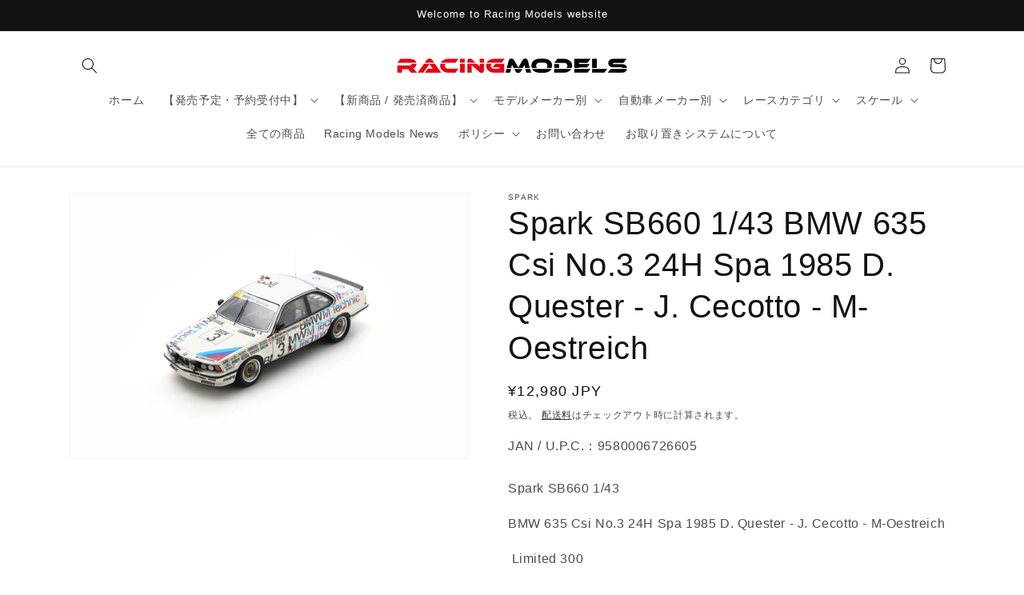

--- FILE ---
content_type: text/html; charset=utf-8
request_url: https://racingmodels.jp/products/9580006726605
body_size: 52057
content:
<!doctype html>
<html class="js" lang="ja">
  <head>
    <meta charset="utf-8">
    <meta http-equiv="X-UA-Compatible" content="IE=edge">
    <meta name="viewport" content="width=device-width,initial-scale=1">
    <meta name="theme-color" content="">
    <link rel="canonical" href="https://racingmodels.jp/products/9580006726605"><link rel="icon" type="image/png" href="//racingmodels.jp/cdn/shop/files/RM2_166c88dc-88f1-4521-8319-d99b0e0ab5ba.jpg?crop=center&height=32&v=1718330977&width=32"><title>
      Spark SB660 1/43 BMW 635 Csi No.3 24H Spa 1985 D. Quester - J. Cecotto
 &ndash; Racing Models</title>

    
      <meta name="description" content="Spark SB660 1/43 BMW 635 Csi No.3 24H Spa 1985 D. Quester - J. Cecotto - M-Oestreich  Limited 300 2024年7月発売 【取り寄せ商品について ※必ずお読みください】 当商品は当社で在庫していないため取り寄せ商品となり、オーダー頂いてから在庫の確認となります。 ・確認のタイミングによってメーカー完売の可能性がございます。 ・取り寄せ商品のため、発送までに２週間ほどかかります。 ・ご注文の際に到着日の日付指定をされてもその日に到着しない可能性が高いです。 ・カード、スマホ決済を行っても、メーカー完売の場合は即時決済キャンセルを行います。">
    

    

<meta property="og:site_name" content="Racing Models">
<meta property="og:url" content="https://racingmodels.jp/products/9580006726605">
<meta property="og:title" content="Spark SB660 1/43 BMW 635 Csi No.3 24H Spa 1985 D. Quester - J. Cecotto">
<meta property="og:type" content="product">
<meta property="og:description" content="Spark SB660 1/43 BMW 635 Csi No.3 24H Spa 1985 D. Quester - J. Cecotto - M-Oestreich  Limited 300 2024年7月発売 【取り寄せ商品について ※必ずお読みください】 当商品は当社で在庫していないため取り寄せ商品となり、オーダー頂いてから在庫の確認となります。 ・確認のタイミングによってメーカー完売の可能性がございます。 ・取り寄せ商品のため、発送までに２週間ほどかかります。 ・ご注文の際に到着日の日付指定をされてもその日に到着しない可能性が高いです。 ・カード、スマホ決済を行っても、メーカー完売の場合は即時決済キャンセルを行います。"><meta property="og:image" content="http://racingmodels.jp/cdn/shop/files/7393_SB660-1_1656x1104_540b5c16-16b6-4439-b673-235944519c4d.jpg?v=1710773157">
  <meta property="og:image:secure_url" content="https://racingmodels.jp/cdn/shop/files/7393_SB660-1_1656x1104_540b5c16-16b6-4439-b673-235944519c4d.jpg?v=1710773157">
  <meta property="og:image:width" content="1656">
  <meta property="og:image:height" content="1104"><meta property="og:price:amount" content="12,980">
  <meta property="og:price:currency" content="JPY"><meta name="twitter:site" content="@RacingModels_jp"><meta name="twitter:card" content="summary_large_image">
<meta name="twitter:title" content="Spark SB660 1/43 BMW 635 Csi No.3 24H Spa 1985 D. Quester - J. Cecotto">
<meta name="twitter:description" content="Spark SB660 1/43 BMW 635 Csi No.3 24H Spa 1985 D. Quester - J. Cecotto - M-Oestreich  Limited 300 2024年7月発売 【取り寄せ商品について ※必ずお読みください】 当商品は当社で在庫していないため取り寄せ商品となり、オーダー頂いてから在庫の確認となります。 ・確認のタイミングによってメーカー完売の可能性がございます。 ・取り寄せ商品のため、発送までに２週間ほどかかります。 ・ご注文の際に到着日の日付指定をされてもその日に到着しない可能性が高いです。 ・カード、スマホ決済を行っても、メーカー完売の場合は即時決済キャンセルを行います。">


    <script src="//racingmodels.jp/cdn/shop/t/16/assets/constants.js?v=132983761750457495441754392270" defer="defer"></script>
    <script src="//racingmodels.jp/cdn/shop/t/16/assets/pubsub.js?v=25310214064522200911754392272" defer="defer"></script>
    <script src="//racingmodels.jp/cdn/shop/t/16/assets/global.js?v=7301445359237545521754392271" defer="defer"></script>
    <script src="//racingmodels.jp/cdn/shop/t/16/assets/details-disclosure.js?v=13653116266235556501754392271" defer="defer"></script>
    <script src="//racingmodels.jp/cdn/shop/t/16/assets/details-modal.js?v=25581673532751508451754392271" defer="defer"></script>
    <script src="//racingmodels.jp/cdn/shop/t/16/assets/search-form.js?v=133129549252120666541754392272" defer="defer"></script><script src="//racingmodels.jp/cdn/shop/t/16/assets/animations.js?v=88693664871331136111754392270" defer="defer"></script><script type='text/javascript' src='/apps/wlm/js/wlm-1.1.js'></script>


 
 









<style type="text/css">.wlm-message-pnf{text-align:center}#wlm-pwd-form{padding:30px 0;text-align:center}#wlm-wrapper{display:inline-block}#wlm-pwd-error{display:none;color:#FB8077;text-align:left;margin-top:10px;font-size:1.3rem}#wlm-pwd-error.wlm-error{border:1px solid #FB8077}#wlm-pwd-form-button{display:inline-block !important;height:auto !important;padding:8px 15px !important;background:black;border-radius:0 !important;color:#fff !important;text-decoration:none !important;vertical-align:top}.wlm-instantclick-fix,.wlm-item-selector{position:absolute;z-index:-999;display:none;height:0;width:0;font-size:0;line-height:0}#wlm-pwd-msg{margin-bottom:20px;text-align:left}#wlm-pwd-msg>p{margin-top:0;margin-bottom:0}.wlm-form-holder{display:flex}#wlm-pwd{border-color:black;border-width:1px;border-right:0;padding:0 10px}#wlm-pwd:focus-visible{outline:0}</style>




 








<script type='text/javascript'>

wlm.navigateByLocation();

wlm.jq(document).ready(function(){
wlm.removeLinks();
});
</script>



                       
                        <style>.wlm-login-link {}</style>
                        <script>
                        var wlmHidePrice = {};
                        wlmHidePrice.textPrice = "Login to view price" ;
                        wlmHidePrice.hideAddToCart = parseInt("0");
                        wlmHidePrice.status = parseInt("0");
                        </script>
                        <script type="text/javascript" src="/apps/wlm/js/wlmhideprice.js?v=1.1.1"></script>
            
        

<script>window.performance && window.performance.mark && window.performance.mark('shopify.content_for_header.start');</script><meta name="facebook-domain-verification" content="g8ibxf4j0p4dg7bkkzn5teieyf6mg7">
<meta name="google-site-verification" content="t8-5yV6Mk1PBLuUHpzC0NhpfdsOc_WzAHxJf1xLmkPg">
<meta id="shopify-digital-wallet" name="shopify-digital-wallet" content="/65659011286/digital_wallets/dialog">
<meta name="shopify-checkout-api-token" content="e4700f55affdd19ac1516219ab1619d1">
<link rel="alternate" type="application/json+oembed" href="https://racingmodels.jp/products/9580006726605.oembed">
<script async="async" src="/checkouts/internal/preloads.js?locale=ja-JP"></script>
<link rel="preconnect" href="https://shop.app" crossorigin="anonymous">
<script async="async" src="https://shop.app/checkouts/internal/preloads.js?locale=ja-JP&shop_id=65659011286" crossorigin="anonymous"></script>
<script id="apple-pay-shop-capabilities" type="application/json">{"shopId":65659011286,"countryCode":"JP","currencyCode":"JPY","merchantCapabilities":["supports3DS"],"merchantId":"gid:\/\/shopify\/Shop\/65659011286","merchantName":"Racing Models","requiredBillingContactFields":["postalAddress","email","phone"],"requiredShippingContactFields":["postalAddress","email","phone"],"shippingType":"shipping","supportedNetworks":["visa","masterCard","amex","jcb","discover"],"total":{"type":"pending","label":"Racing Models","amount":"1.00"},"shopifyPaymentsEnabled":true,"supportsSubscriptions":true}</script>
<script id="shopify-features" type="application/json">{"accessToken":"e4700f55affdd19ac1516219ab1619d1","betas":["rich-media-storefront-analytics"],"domain":"racingmodels.jp","predictiveSearch":false,"shopId":65659011286,"locale":"ja"}</script>
<script>var Shopify = Shopify || {};
Shopify.shop = "racingmodelsjapan.myshopify.com";
Shopify.locale = "ja";
Shopify.currency = {"active":"JPY","rate":"1.0"};
Shopify.country = "JP";
Shopify.theme = {"name":"Dawn 15.4.0","id":152402919638,"schema_name":"Dawn","schema_version":"15.4.0","theme_store_id":887,"role":"main"};
Shopify.theme.handle = "null";
Shopify.theme.style = {"id":null,"handle":null};
Shopify.cdnHost = "racingmodels.jp/cdn";
Shopify.routes = Shopify.routes || {};
Shopify.routes.root = "/";</script>
<script type="module">!function(o){(o.Shopify=o.Shopify||{}).modules=!0}(window);</script>
<script>!function(o){function n(){var o=[];function n(){o.push(Array.prototype.slice.apply(arguments))}return n.q=o,n}var t=o.Shopify=o.Shopify||{};t.loadFeatures=n(),t.autoloadFeatures=n()}(window);</script>
<script>
  window.ShopifyPay = window.ShopifyPay || {};
  window.ShopifyPay.apiHost = "shop.app\/pay";
  window.ShopifyPay.redirectState = null;
</script>
<script id="shop-js-analytics" type="application/json">{"pageType":"product"}</script>
<script defer="defer" async type="module" src="//racingmodels.jp/cdn/shopifycloud/shop-js/modules/v2/client.init-shop-cart-sync_BSqsFo7o.ja.esm.js"></script>
<script defer="defer" async type="module" src="//racingmodels.jp/cdn/shopifycloud/shop-js/modules/v2/chunk.common_6n9VALit.esm.js"></script>
<script type="module">
  await import("//racingmodels.jp/cdn/shopifycloud/shop-js/modules/v2/client.init-shop-cart-sync_BSqsFo7o.ja.esm.js");
await import("//racingmodels.jp/cdn/shopifycloud/shop-js/modules/v2/chunk.common_6n9VALit.esm.js");

  window.Shopify.SignInWithShop?.initShopCartSync?.({"fedCMEnabled":true,"windoidEnabled":true});

</script>
<script>
  window.Shopify = window.Shopify || {};
  if (!window.Shopify.featureAssets) window.Shopify.featureAssets = {};
  window.Shopify.featureAssets['shop-js'] = {"shop-cart-sync":["modules/v2/client.shop-cart-sync_FYEDun_b.ja.esm.js","modules/v2/chunk.common_6n9VALit.esm.js"],"shop-button":["modules/v2/client.shop-button_BjSxJbp4.ja.esm.js","modules/v2/chunk.common_6n9VALit.esm.js"],"init-fed-cm":["modules/v2/client.init-fed-cm_C46qyTUH.ja.esm.js","modules/v2/chunk.common_6n9VALit.esm.js"],"init-windoid":["modules/v2/client.init-windoid_BK0yZCPj.ja.esm.js","modules/v2/chunk.common_6n9VALit.esm.js"],"shop-toast-manager":["modules/v2/client.shop-toast-manager_BZ-CWxHo.ja.esm.js","modules/v2/chunk.common_6n9VALit.esm.js"],"shop-cash-offers":["modules/v2/client.shop-cash-offers_Df-MzP_z.ja.esm.js","modules/v2/chunk.common_6n9VALit.esm.js","modules/v2/chunk.modal_DPPCO77x.esm.js"],"avatar":["modules/v2/client.avatar_BTnouDA3.ja.esm.js"],"init-shop-email-lookup-coordinator":["modules/v2/client.init-shop-email-lookup-coordinator_CYLGeAud.ja.esm.js","modules/v2/chunk.common_6n9VALit.esm.js"],"init-shop-cart-sync":["modules/v2/client.init-shop-cart-sync_BSqsFo7o.ja.esm.js","modules/v2/chunk.common_6n9VALit.esm.js"],"pay-button":["modules/v2/client.pay-button_ClJL3zyi.ja.esm.js","modules/v2/chunk.common_6n9VALit.esm.js"],"init-customer-accounts-sign-up":["modules/v2/client.init-customer-accounts-sign-up_txYMAFH5.ja.esm.js","modules/v2/client.shop-login-button_C_k9azOy.ja.esm.js","modules/v2/chunk.common_6n9VALit.esm.js","modules/v2/chunk.modal_DPPCO77x.esm.js"],"init-shop-for-new-customer-accounts":["modules/v2/client.init-shop-for-new-customer-accounts_DXhOgGtH.ja.esm.js","modules/v2/client.shop-login-button_C_k9azOy.ja.esm.js","modules/v2/chunk.common_6n9VALit.esm.js","modules/v2/chunk.modal_DPPCO77x.esm.js"],"checkout-modal":["modules/v2/client.checkout-modal_DAR0auer.ja.esm.js","modules/v2/chunk.common_6n9VALit.esm.js","modules/v2/chunk.modal_DPPCO77x.esm.js"],"init-customer-accounts":["modules/v2/client.init-customer-accounts_DEvsCtWn.ja.esm.js","modules/v2/client.shop-login-button_C_k9azOy.ja.esm.js","modules/v2/chunk.common_6n9VALit.esm.js","modules/v2/chunk.modal_DPPCO77x.esm.js"],"shop-login-button":["modules/v2/client.shop-login-button_C_k9azOy.ja.esm.js","modules/v2/chunk.common_6n9VALit.esm.js","modules/v2/chunk.modal_DPPCO77x.esm.js"],"shop-login":["modules/v2/client.shop-login_yb0gg4z5.ja.esm.js","modules/v2/chunk.common_6n9VALit.esm.js","modules/v2/chunk.modal_DPPCO77x.esm.js"],"shop-follow-button":["modules/v2/client.shop-follow-button_Dw0jJTGJ.ja.esm.js","modules/v2/chunk.common_6n9VALit.esm.js","modules/v2/chunk.modal_DPPCO77x.esm.js"],"lead-capture":["modules/v2/client.lead-capture_CK5L_FoU.ja.esm.js","modules/v2/chunk.common_6n9VALit.esm.js","modules/v2/chunk.modal_DPPCO77x.esm.js"],"payment-terms":["modules/v2/client.payment-terms_BulomKng.ja.esm.js","modules/v2/chunk.common_6n9VALit.esm.js","modules/v2/chunk.modal_DPPCO77x.esm.js"]};
</script>
<script>(function() {
  var isLoaded = false;
  function asyncLoad() {
    if (isLoaded) return;
    isLoaded = true;
    var urls = ["https:\/\/documents-app.mixlogue.jp\/scripts\/ue87f9sf8e7rd.min.js?shop=racingmodelsjapan.myshopify.com","https:\/\/delivery-date-and-time-picker.amp.tokyo\/script_tags\/cart_attributes.js?shop=racingmodelsjapan.myshopify.com"];
    for (var i = 0; i < urls.length; i++) {
      var s = document.createElement('script');
      s.type = 'text/javascript';
      s.async = true;
      s.src = urls[i];
      var x = document.getElementsByTagName('script')[0];
      x.parentNode.insertBefore(s, x);
    }
  };
  if(window.attachEvent) {
    window.attachEvent('onload', asyncLoad);
  } else {
    window.addEventListener('load', asyncLoad, false);
  }
})();</script>
<script id="__st">var __st={"a":65659011286,"offset":32400,"reqid":"c1bdd091-6e1a-4da5-8604-6ae66968242f-1762221083","pageurl":"racingmodels.jp\/products\/9580006726605","u":"6be1914b0d6c","p":"product","rtyp":"product","rid":8355204202710};</script>
<script>window.ShopifyPaypalV4VisibilityTracking = true;</script>
<script id="captcha-bootstrap">!function(){'use strict';const t='contact',e='account',n='new_comment',o=[[t,t],['blogs',n],['comments',n],[t,'customer']],c=[[e,'customer_login'],[e,'guest_login'],[e,'recover_customer_password'],[e,'create_customer']],r=t=>t.map((([t,e])=>`form[action*='/${t}']:not([data-nocaptcha='true']) input[name='form_type'][value='${e}']`)).join(','),a=t=>()=>t?[...document.querySelectorAll(t)].map((t=>t.form)):[];function s(){const t=[...o],e=r(t);return a(e)}const i='password',u='form_key',d=['recaptcha-v3-token','g-recaptcha-response','h-captcha-response',i],f=()=>{try{return window.sessionStorage}catch{return}},m='__shopify_v',_=t=>t.elements[u];function p(t,e,n=!1){try{const o=window.sessionStorage,c=JSON.parse(o.getItem(e)),{data:r}=function(t){const{data:e,action:n}=t;return t[m]||n?{data:e,action:n}:{data:t,action:n}}(c);for(const[e,n]of Object.entries(r))t.elements[e]&&(t.elements[e].value=n);n&&o.removeItem(e)}catch(o){console.error('form repopulation failed',{error:o})}}const l='form_type',E='cptcha';function T(t){t.dataset[E]=!0}const w=window,h=w.document,L='Shopify',v='ce_forms',y='captcha';let A=!1;((t,e)=>{const n=(g='f06e6c50-85a8-45c8-87d0-21a2b65856fe',I='https://cdn.shopify.com/shopifycloud/storefront-forms-hcaptcha/ce_storefront_forms_captcha_hcaptcha.v1.5.2.iife.js',D={infoText:'hCaptchaによる保護',privacyText:'プライバシー',termsText:'利用規約'},(t,e,n)=>{const o=w[L][v],c=o.bindForm;if(c)return c(t,g,e,D).then(n);var r;o.q.push([[t,g,e,D],n]),r=I,A||(h.body.append(Object.assign(h.createElement('script'),{id:'captcha-provider',async:!0,src:r})),A=!0)});var g,I,D;w[L]=w[L]||{},w[L][v]=w[L][v]||{},w[L][v].q=[],w[L][y]=w[L][y]||{},w[L][y].protect=function(t,e){n(t,void 0,e),T(t)},Object.freeze(w[L][y]),function(t,e,n,w,h,L){const[v,y,A,g]=function(t,e,n){const i=e?o:[],u=t?c:[],d=[...i,...u],f=r(d),m=r(i),_=r(d.filter((([t,e])=>n.includes(e))));return[a(f),a(m),a(_),s()]}(w,h,L),I=t=>{const e=t.target;return e instanceof HTMLFormElement?e:e&&e.form},D=t=>v().includes(t);t.addEventListener('submit',(t=>{const e=I(t);if(!e)return;const n=D(e)&&!e.dataset.hcaptchaBound&&!e.dataset.recaptchaBound,o=_(e),c=g().includes(e)&&(!o||!o.value);(n||c)&&t.preventDefault(),c&&!n&&(function(t){try{if(!f())return;!function(t){const e=f();if(!e)return;const n=_(t);if(!n)return;const o=n.value;o&&e.removeItem(o)}(t);const e=Array.from(Array(32),(()=>Math.random().toString(36)[2])).join('');!function(t,e){_(t)||t.append(Object.assign(document.createElement('input'),{type:'hidden',name:u})),t.elements[u].value=e}(t,e),function(t,e){const n=f();if(!n)return;const o=[...t.querySelectorAll(`input[type='${i}']`)].map((({name:t})=>t)),c=[...d,...o],r={};for(const[a,s]of new FormData(t).entries())c.includes(a)||(r[a]=s);n.setItem(e,JSON.stringify({[m]:1,action:t.action,data:r}))}(t,e)}catch(e){console.error('failed to persist form',e)}}(e),e.submit())}));const S=(t,e)=>{t&&!t.dataset[E]&&(n(t,e.some((e=>e===t))),T(t))};for(const o of['focusin','change'])t.addEventListener(o,(t=>{const e=I(t);D(e)&&S(e,y())}));const B=e.get('form_key'),M=e.get(l),P=B&&M;t.addEventListener('DOMContentLoaded',(()=>{const t=y();if(P)for(const e of t)e.elements[l].value===M&&p(e,B);[...new Set([...A(),...v().filter((t=>'true'===t.dataset.shopifyCaptcha))])].forEach((e=>S(e,t)))}))}(h,new URLSearchParams(w.location.search),n,t,e,['guest_login'])})(!0,!0)}();</script>
<script integrity="sha256-52AcMU7V7pcBOXWImdc/TAGTFKeNjmkeM1Pvks/DTgc=" data-source-attribution="shopify.loadfeatures" defer="defer" src="//racingmodels.jp/cdn/shopifycloud/storefront/assets/storefront/load_feature-81c60534.js" crossorigin="anonymous"></script>
<script crossorigin="anonymous" defer="defer" src="//racingmodels.jp/cdn/shopifycloud/storefront/assets/shopify_pay/storefront-65b4c6d7.js?v=20250812"></script>
<script data-source-attribution="shopify.dynamic_checkout.dynamic.init">var Shopify=Shopify||{};Shopify.PaymentButton=Shopify.PaymentButton||{isStorefrontPortableWallets:!0,init:function(){window.Shopify.PaymentButton.init=function(){};var t=document.createElement("script");t.src="https://racingmodels.jp/cdn/shopifycloud/portable-wallets/latest/portable-wallets.ja.js",t.type="module",document.head.appendChild(t)}};
</script>
<script data-source-attribution="shopify.dynamic_checkout.buyer_consent">
  function portableWalletsHideBuyerConsent(e){var t=document.getElementById("shopify-buyer-consent"),n=document.getElementById("shopify-subscription-policy-button");t&&n&&(t.classList.add("hidden"),t.setAttribute("aria-hidden","true"),n.removeEventListener("click",e))}function portableWalletsShowBuyerConsent(e){var t=document.getElementById("shopify-buyer-consent"),n=document.getElementById("shopify-subscription-policy-button");t&&n&&(t.classList.remove("hidden"),t.removeAttribute("aria-hidden"),n.addEventListener("click",e))}window.Shopify?.PaymentButton&&(window.Shopify.PaymentButton.hideBuyerConsent=portableWalletsHideBuyerConsent,window.Shopify.PaymentButton.showBuyerConsent=portableWalletsShowBuyerConsent);
</script>
<script data-source-attribution="shopify.dynamic_checkout.cart.bootstrap">document.addEventListener("DOMContentLoaded",(function(){function t(){return document.querySelector("shopify-accelerated-checkout-cart, shopify-accelerated-checkout")}if(t())Shopify.PaymentButton.init();else{new MutationObserver((function(e,n){t()&&(Shopify.PaymentButton.init(),n.disconnect())})).observe(document.body,{childList:!0,subtree:!0})}}));
</script>
<script id='scb4127' type='text/javascript' async='' src='https://racingmodels.jp/cdn/shopifycloud/privacy-banner/storefront-banner.js'></script><link id="shopify-accelerated-checkout-styles" rel="stylesheet" media="screen" href="https://racingmodels.jp/cdn/shopifycloud/portable-wallets/latest/accelerated-checkout-backwards-compat.css" crossorigin="anonymous">
<style id="shopify-accelerated-checkout-cart">
        #shopify-buyer-consent {
  margin-top: 1em;
  display: inline-block;
  width: 100%;
}

#shopify-buyer-consent.hidden {
  display: none;
}

#shopify-subscription-policy-button {
  background: none;
  border: none;
  padding: 0;
  text-decoration: underline;
  font-size: inherit;
  cursor: pointer;
}

#shopify-subscription-policy-button::before {
  box-shadow: none;
}

      </style>
<script id="sections-script" data-sections="header" defer="defer" src="//racingmodels.jp/cdn/shop/t/16/compiled_assets/scripts.js?2721"></script>
<script>window.performance && window.performance.mark && window.performance.mark('shopify.content_for_header.end');</script>


    <style data-shopify>
      
      
      
      
      

      
        :root,
        .color-scheme-1 {
          --color-background: 255,255,255;
        
          --gradient-background: #ffffff;
        

        

        --color-foreground: 18,18,18;
        --color-background-contrast: 191,191,191;
        --color-shadow: 18,18,18;
        --color-button: 18,18,18;
        --color-button-text: 255,255,255;
        --color-secondary-button: 255,255,255;
        --color-secondary-button-text: 18,18,18;
        --color-link: 18,18,18;
        --color-badge-foreground: 18,18,18;
        --color-badge-background: 255,255,255;
        --color-badge-border: 18,18,18;
        --payment-terms-background-color: rgb(255 255 255);
      }
      
        
        .color-scheme-2 {
          --color-background: 243,243,243;
        
          --gradient-background: #f3f3f3;
        

        

        --color-foreground: 18,18,18;
        --color-background-contrast: 179,179,179;
        --color-shadow: 18,18,18;
        --color-button: 18,18,18;
        --color-button-text: 243,243,243;
        --color-secondary-button: 243,243,243;
        --color-secondary-button-text: 18,18,18;
        --color-link: 18,18,18;
        --color-badge-foreground: 18,18,18;
        --color-badge-background: 243,243,243;
        --color-badge-border: 18,18,18;
        --payment-terms-background-color: rgb(243 243 243);
      }
      
        
        .color-scheme-3 {
          --color-background: 36,40,51;
        
          --gradient-background: #242833;
        

        

        --color-foreground: 255,255,255;
        --color-background-contrast: 47,52,66;
        --color-shadow: 18,18,18;
        --color-button: 255,255,255;
        --color-button-text: 0,0,0;
        --color-secondary-button: 36,40,51;
        --color-secondary-button-text: 255,255,255;
        --color-link: 255,255,255;
        --color-badge-foreground: 255,255,255;
        --color-badge-background: 36,40,51;
        --color-badge-border: 255,255,255;
        --payment-terms-background-color: rgb(36 40 51);
      }
      
        
        .color-scheme-4 {
          --color-background: 18,18,18;
        
          --gradient-background: #121212;
        

        

        --color-foreground: 255,255,255;
        --color-background-contrast: 146,146,146;
        --color-shadow: 18,18,18;
        --color-button: 255,255,255;
        --color-button-text: 18,18,18;
        --color-secondary-button: 18,18,18;
        --color-secondary-button-text: 255,255,255;
        --color-link: 255,255,255;
        --color-badge-foreground: 255,255,255;
        --color-badge-background: 18,18,18;
        --color-badge-border: 255,255,255;
        --payment-terms-background-color: rgb(18 18 18);
      }
      
        
        .color-scheme-5 {
          --color-background: 51,79,180;
        
          --gradient-background: #334fb4;
        

        

        --color-foreground: 255,255,255;
        --color-background-contrast: 23,35,81;
        --color-shadow: 18,18,18;
        --color-button: 255,255,255;
        --color-button-text: 51,79,180;
        --color-secondary-button: 51,79,180;
        --color-secondary-button-text: 255,255,255;
        --color-link: 255,255,255;
        --color-badge-foreground: 255,255,255;
        --color-badge-background: 51,79,180;
        --color-badge-border: 255,255,255;
        --payment-terms-background-color: rgb(51 79 180);
      }
      

      body, .color-scheme-1, .color-scheme-2, .color-scheme-3, .color-scheme-4, .color-scheme-5 {
        color: rgba(var(--color-foreground), 0.75);
        background-color: rgb(var(--color-background));
      }

      :root {
        --font-body-family: "system_ui", -apple-system, 'Segoe UI', Roboto, 'Helvetica Neue', 'Noto Sans', 'Liberation Sans', Arial, sans-serif, 'Apple Color Emoji', 'Segoe UI Emoji', 'Segoe UI Symbol', 'Noto Color Emoji';
        --font-body-style: normal;
        --font-body-weight: 400;
        --font-body-weight-bold: 700;

        --font-heading-family: "system_ui", -apple-system, 'Segoe UI', Roboto, 'Helvetica Neue', 'Noto Sans', 'Liberation Sans', Arial, sans-serif, 'Apple Color Emoji', 'Segoe UI Emoji', 'Segoe UI Symbol', 'Noto Color Emoji';
        --font-heading-style: normal;
        --font-heading-weight: 400;

        --font-body-scale: 1.0;
        --font-heading-scale: 1.0;

        --media-padding: px;
        --media-border-opacity: 0.05;
        --media-border-width: 1px;
        --media-radius: 0px;
        --media-shadow-opacity: 0.0;
        --media-shadow-horizontal-offset: 0px;
        --media-shadow-vertical-offset: 4px;
        --media-shadow-blur-radius: 5px;
        --media-shadow-visible: 0;

        --page-width: 120rem;
        --page-width-margin: 0rem;

        --product-card-image-padding: 0.0rem;
        --product-card-corner-radius: 0.0rem;
        --product-card-text-alignment: left;
        --product-card-border-width: 0.0rem;
        --product-card-border-opacity: 0.1;
        --product-card-shadow-opacity: 0.0;
        --product-card-shadow-visible: 0;
        --product-card-shadow-horizontal-offset: 0.0rem;
        --product-card-shadow-vertical-offset: 0.4rem;
        --product-card-shadow-blur-radius: 0.5rem;

        --collection-card-image-padding: 0.0rem;
        --collection-card-corner-radius: 0.0rem;
        --collection-card-text-alignment: left;
        --collection-card-border-width: 0.0rem;
        --collection-card-border-opacity: 0.0;
        --collection-card-shadow-opacity: 0.1;
        --collection-card-shadow-visible: 1;
        --collection-card-shadow-horizontal-offset: 0.0rem;
        --collection-card-shadow-vertical-offset: 0.0rem;
        --collection-card-shadow-blur-radius: 0.0rem;

        --blog-card-image-padding: 0.0rem;
        --blog-card-corner-radius: 0.0rem;
        --blog-card-text-alignment: left;
        --blog-card-border-width: 0.0rem;
        --blog-card-border-opacity: 0.0;
        --blog-card-shadow-opacity: 0.1;
        --blog-card-shadow-visible: 1;
        --blog-card-shadow-horizontal-offset: 0.0rem;
        --blog-card-shadow-vertical-offset: 0.0rem;
        --blog-card-shadow-blur-radius: 0.0rem;

        --badge-corner-radius: 4.0rem;

        --popup-border-width: 1px;
        --popup-border-opacity: 0.1;
        --popup-corner-radius: 0px;
        --popup-shadow-opacity: 0.0;
        --popup-shadow-horizontal-offset: 0px;
        --popup-shadow-vertical-offset: 4px;
        --popup-shadow-blur-radius: 5px;

        --drawer-border-width: 1px;
        --drawer-border-opacity: 0.1;
        --drawer-shadow-opacity: 0.0;
        --drawer-shadow-horizontal-offset: 0px;
        --drawer-shadow-vertical-offset: 4px;
        --drawer-shadow-blur-radius: 5px;

        --spacing-sections-desktop: 0px;
        --spacing-sections-mobile: 0px;

        --grid-desktop-vertical-spacing: 8px;
        --grid-desktop-horizontal-spacing: 8px;
        --grid-mobile-vertical-spacing: 4px;
        --grid-mobile-horizontal-spacing: 4px;

        --text-boxes-border-opacity: 0.1;
        --text-boxes-border-width: 0px;
        --text-boxes-radius: 0px;
        --text-boxes-shadow-opacity: 0.0;
        --text-boxes-shadow-visible: 0;
        --text-boxes-shadow-horizontal-offset: 0px;
        --text-boxes-shadow-vertical-offset: 4px;
        --text-boxes-shadow-blur-radius: 5px;

        --buttons-radius: 0px;
        --buttons-radius-outset: 0px;
        --buttons-border-width: 1px;
        --buttons-border-opacity: 1.0;
        --buttons-shadow-opacity: 0.0;
        --buttons-shadow-visible: 0;
        --buttons-shadow-horizontal-offset: 0px;
        --buttons-shadow-vertical-offset: 4px;
        --buttons-shadow-blur-radius: 5px;
        --buttons-border-offset: 0px;

        --inputs-radius: 0px;
        --inputs-border-width: 1px;
        --inputs-border-opacity: 0.55;
        --inputs-shadow-opacity: 0.0;
        --inputs-shadow-horizontal-offset: 0px;
        --inputs-margin-offset: 0px;
        --inputs-shadow-vertical-offset: 4px;
        --inputs-shadow-blur-radius: 5px;
        --inputs-radius-outset: 0px;

        --variant-pills-radius: 40px;
        --variant-pills-border-width: 1px;
        --variant-pills-border-opacity: 0.55;
        --variant-pills-shadow-opacity: 0.0;
        --variant-pills-shadow-horizontal-offset: 0px;
        --variant-pills-shadow-vertical-offset: 4px;
        --variant-pills-shadow-blur-radius: 5px;
      }

      *,
      *::before,
      *::after {
        box-sizing: inherit;
      }

      html {
        box-sizing: border-box;
        font-size: calc(var(--font-body-scale) * 62.5%);
        height: 100%;
      }

      body {
        display: grid;
        grid-template-rows: auto auto 1fr auto;
        grid-template-columns: 100%;
        min-height: 100%;
        margin: 0;
        font-size: 1.5rem;
        letter-spacing: 0.06rem;
        line-height: calc(1 + 0.8 / var(--font-body-scale));
        font-family: var(--font-body-family);
        font-style: var(--font-body-style);
        font-weight: var(--font-body-weight);
      }

      @media screen and (min-width: 750px) {
        body {
          font-size: 1.6rem;
        }
      }
    </style>

    <link href="//racingmodels.jp/cdn/shop/t/16/assets/base.css?v=159841507637079171801754392270" rel="stylesheet" type="text/css" media="all" />
    <link rel="stylesheet" href="//racingmodels.jp/cdn/shop/t/16/assets/component-cart-items.css?v=13033300910818915211754392270" media="print" onload="this.media='all'"><link
        rel="stylesheet"
        href="//racingmodels.jp/cdn/shop/t/16/assets/component-predictive-search.css?v=118923337488134913561754392270"
        media="print"
        onload="this.media='all'"
      ><script>
      if (Shopify.designMode) {
        document.documentElement.classList.add('shopify-design-mode');
      }
    </script>
  <link href="https://monorail-edge.shopifysvc.com" rel="dns-prefetch">
<script>(function(){if ("sendBeacon" in navigator && "performance" in window) {try {var session_token_from_headers = performance.getEntriesByType('navigation')[0].serverTiming.find(x => x.name == '_s').description;} catch {var session_token_from_headers = undefined;}var session_cookie_matches = document.cookie.match(/_shopify_s=([^;]*)/);var session_token_from_cookie = session_cookie_matches && session_cookie_matches.length === 2 ? session_cookie_matches[1] : "";var session_token = session_token_from_headers || session_token_from_cookie || "";function handle_abandonment_event(e) {var entries = performance.getEntries().filter(function(entry) {return /monorail-edge.shopifysvc.com/.test(entry.name);});if (!window.abandonment_tracked && entries.length === 0) {window.abandonment_tracked = true;var currentMs = Date.now();var navigation_start = performance.timing.navigationStart;var payload = {shop_id: 65659011286,url: window.location.href,navigation_start,duration: currentMs - navigation_start,session_token,page_type: "product"};window.navigator.sendBeacon("https://monorail-edge.shopifysvc.com/v1/produce", JSON.stringify({schema_id: "online_store_buyer_site_abandonment/1.1",payload: payload,metadata: {event_created_at_ms: currentMs,event_sent_at_ms: currentMs}}));}}window.addEventListener('pagehide', handle_abandonment_event);}}());</script>
<script id="web-pixels-manager-setup">(function e(e,d,r,n,o){if(void 0===o&&(o={}),!Boolean(null===(a=null===(i=window.Shopify)||void 0===i?void 0:i.analytics)||void 0===a?void 0:a.replayQueue)){var i,a;window.Shopify=window.Shopify||{};var t=window.Shopify;t.analytics=t.analytics||{};var s=t.analytics;s.replayQueue=[],s.publish=function(e,d,r){return s.replayQueue.push([e,d,r]),!0};try{self.performance.mark("wpm:start")}catch(e){}var l=function(){var e={modern:/Edge?\/(1{2}[4-9]|1[2-9]\d|[2-9]\d{2}|\d{4,})\.\d+(\.\d+|)|Firefox\/(1{2}[4-9]|1[2-9]\d|[2-9]\d{2}|\d{4,})\.\d+(\.\d+|)|Chrom(ium|e)\/(9{2}|\d{3,})\.\d+(\.\d+|)|(Maci|X1{2}).+ Version\/(15\.\d+|(1[6-9]|[2-9]\d|\d{3,})\.\d+)([,.]\d+|)( \(\w+\)|)( Mobile\/\w+|) Safari\/|Chrome.+OPR\/(9{2}|\d{3,})\.\d+\.\d+|(CPU[ +]OS|iPhone[ +]OS|CPU[ +]iPhone|CPU IPhone OS|CPU iPad OS)[ +]+(15[._]\d+|(1[6-9]|[2-9]\d|\d{3,})[._]\d+)([._]\d+|)|Android:?[ /-](13[3-9]|1[4-9]\d|[2-9]\d{2}|\d{4,})(\.\d+|)(\.\d+|)|Android.+Firefox\/(13[5-9]|1[4-9]\d|[2-9]\d{2}|\d{4,})\.\d+(\.\d+|)|Android.+Chrom(ium|e)\/(13[3-9]|1[4-9]\d|[2-9]\d{2}|\d{4,})\.\d+(\.\d+|)|SamsungBrowser\/([2-9]\d|\d{3,})\.\d+/,legacy:/Edge?\/(1[6-9]|[2-9]\d|\d{3,})\.\d+(\.\d+|)|Firefox\/(5[4-9]|[6-9]\d|\d{3,})\.\d+(\.\d+|)|Chrom(ium|e)\/(5[1-9]|[6-9]\d|\d{3,})\.\d+(\.\d+|)([\d.]+$|.*Safari\/(?![\d.]+ Edge\/[\d.]+$))|(Maci|X1{2}).+ Version\/(10\.\d+|(1[1-9]|[2-9]\d|\d{3,})\.\d+)([,.]\d+|)( \(\w+\)|)( Mobile\/\w+|) Safari\/|Chrome.+OPR\/(3[89]|[4-9]\d|\d{3,})\.\d+\.\d+|(CPU[ +]OS|iPhone[ +]OS|CPU[ +]iPhone|CPU IPhone OS|CPU iPad OS)[ +]+(10[._]\d+|(1[1-9]|[2-9]\d|\d{3,})[._]\d+)([._]\d+|)|Android:?[ /-](13[3-9]|1[4-9]\d|[2-9]\d{2}|\d{4,})(\.\d+|)(\.\d+|)|Mobile Safari.+OPR\/([89]\d|\d{3,})\.\d+\.\d+|Android.+Firefox\/(13[5-9]|1[4-9]\d|[2-9]\d{2}|\d{4,})\.\d+(\.\d+|)|Android.+Chrom(ium|e)\/(13[3-9]|1[4-9]\d|[2-9]\d{2}|\d{4,})\.\d+(\.\d+|)|Android.+(UC? ?Browser|UCWEB|U3)[ /]?(15\.([5-9]|\d{2,})|(1[6-9]|[2-9]\d|\d{3,})\.\d+)\.\d+|SamsungBrowser\/(5\.\d+|([6-9]|\d{2,})\.\d+)|Android.+MQ{2}Browser\/(14(\.(9|\d{2,})|)|(1[5-9]|[2-9]\d|\d{3,})(\.\d+|))(\.\d+|)|K[Aa][Ii]OS\/(3\.\d+|([4-9]|\d{2,})\.\d+)(\.\d+|)/},d=e.modern,r=e.legacy,n=navigator.userAgent;return n.match(d)?"modern":n.match(r)?"legacy":"unknown"}(),u="modern"===l?"modern":"legacy",c=(null!=n?n:{modern:"",legacy:""})[u],f=function(e){return[e.baseUrl,"/wpm","/b",e.hashVersion,"modern"===e.buildTarget?"m":"l",".js"].join("")}({baseUrl:d,hashVersion:r,buildTarget:u}),m=function(e){var d=e.version,r=e.bundleTarget,n=e.surface,o=e.pageUrl,i=e.monorailEndpoint;return{emit:function(e){var a=e.status,t=e.errorMsg,s=(new Date).getTime(),l=JSON.stringify({metadata:{event_sent_at_ms:s},events:[{schema_id:"web_pixels_manager_load/3.1",payload:{version:d,bundle_target:r,page_url:o,status:a,surface:n,error_msg:t},metadata:{event_created_at_ms:s}}]});if(!i)return console&&console.warn&&console.warn("[Web Pixels Manager] No Monorail endpoint provided, skipping logging."),!1;try{return self.navigator.sendBeacon.bind(self.navigator)(i,l)}catch(e){}var u=new XMLHttpRequest;try{return u.open("POST",i,!0),u.setRequestHeader("Content-Type","text/plain"),u.send(l),!0}catch(e){return console&&console.warn&&console.warn("[Web Pixels Manager] Got an unhandled error while logging to Monorail."),!1}}}}({version:r,bundleTarget:l,surface:e.surface,pageUrl:self.location.href,monorailEndpoint:e.monorailEndpoint});try{o.browserTarget=l,function(e){var d=e.src,r=e.async,n=void 0===r||r,o=e.onload,i=e.onerror,a=e.sri,t=e.scriptDataAttributes,s=void 0===t?{}:t,l=document.createElement("script"),u=document.querySelector("head"),c=document.querySelector("body");if(l.async=n,l.src=d,a&&(l.integrity=a,l.crossOrigin="anonymous"),s)for(var f in s)if(Object.prototype.hasOwnProperty.call(s,f))try{l.dataset[f]=s[f]}catch(e){}if(o&&l.addEventListener("load",o),i&&l.addEventListener("error",i),u)u.appendChild(l);else{if(!c)throw new Error("Did not find a head or body element to append the script");c.appendChild(l)}}({src:f,async:!0,onload:function(){if(!function(){var e,d;return Boolean(null===(d=null===(e=window.Shopify)||void 0===e?void 0:e.analytics)||void 0===d?void 0:d.initialized)}()){var d=window.webPixelsManager.init(e)||void 0;if(d){var r=window.Shopify.analytics;r.replayQueue.forEach((function(e){var r=e[0],n=e[1],o=e[2];d.publishCustomEvent(r,n,o)})),r.replayQueue=[],r.publish=d.publishCustomEvent,r.visitor=d.visitor,r.initialized=!0}}},onerror:function(){return m.emit({status:"failed",errorMsg:"".concat(f," has failed to load")})},sri:function(e){var d=/^sha384-[A-Za-z0-9+/=]+$/;return"string"==typeof e&&d.test(e)}(c)?c:"",scriptDataAttributes:o}),m.emit({status:"loading"})}catch(e){m.emit({status:"failed",errorMsg:(null==e?void 0:e.message)||"Unknown error"})}}})({shopId: 65659011286,storefrontBaseUrl: "https://racingmodels.jp",extensionsBaseUrl: "https://extensions.shopifycdn.com/cdn/shopifycloud/web-pixels-manager",monorailEndpoint: "https://monorail-edge.shopifysvc.com/unstable/produce_batch",surface: "storefront-renderer",enabledBetaFlags: ["2dca8a86"],webPixelsConfigList: [{"id":"518193366","configuration":"{\"config\":\"{\\\"pixel_id\\\":\\\"GT-WBL9Z9X\\\",\\\"target_country\\\":\\\"JP\\\",\\\"gtag_events\\\":[{\\\"type\\\":\\\"purchase\\\",\\\"action_label\\\":\\\"MC-QRNRZ85JCF\\\"},{\\\"type\\\":\\\"page_view\\\",\\\"action_label\\\":\\\"MC-QRNRZ85JCF\\\"},{\\\"type\\\":\\\"view_item\\\",\\\"action_label\\\":\\\"MC-QRNRZ85JCF\\\"}],\\\"enable_monitoring_mode\\\":false}\"}","eventPayloadVersion":"v1","runtimeContext":"OPEN","scriptVersion":"b2a88bafab3e21179ed38636efcd8a93","type":"APP","apiClientId":1780363,"privacyPurposes":[],"dataSharingAdjustments":{"protectedCustomerApprovalScopes":["read_customer_address","read_customer_email","read_customer_name","read_customer_personal_data","read_customer_phone"]}},{"id":"221708502","configuration":"{\"pixel_id\":\"319562840347867\",\"pixel_type\":\"facebook_pixel\",\"metaapp_system_user_token\":\"-\"}","eventPayloadVersion":"v1","runtimeContext":"OPEN","scriptVersion":"ca16bc87fe92b6042fbaa3acc2fbdaa6","type":"APP","apiClientId":2329312,"privacyPurposes":["ANALYTICS","MARKETING","SALE_OF_DATA"],"dataSharingAdjustments":{"protectedCustomerApprovalScopes":["read_customer_address","read_customer_email","read_customer_name","read_customer_personal_data","read_customer_phone"]}},{"id":"86474966","configuration":"{\"tagID\":\"2613919757051\"}","eventPayloadVersion":"v1","runtimeContext":"STRICT","scriptVersion":"18031546ee651571ed29edbe71a3550b","type":"APP","apiClientId":3009811,"privacyPurposes":["ANALYTICS","MARKETING","SALE_OF_DATA"],"dataSharingAdjustments":{"protectedCustomerApprovalScopes":["read_customer_address","read_customer_email","read_customer_name","read_customer_personal_data","read_customer_phone"]}},{"id":"shopify-app-pixel","configuration":"{}","eventPayloadVersion":"v1","runtimeContext":"STRICT","scriptVersion":"0450","apiClientId":"shopify-pixel","type":"APP","privacyPurposes":["ANALYTICS","MARKETING"]},{"id":"shopify-custom-pixel","eventPayloadVersion":"v1","runtimeContext":"LAX","scriptVersion":"0450","apiClientId":"shopify-pixel","type":"CUSTOM","privacyPurposes":["ANALYTICS","MARKETING"]}],isMerchantRequest: false,initData: {"shop":{"name":"Racing Models","paymentSettings":{"currencyCode":"JPY"},"myshopifyDomain":"racingmodelsjapan.myshopify.com","countryCode":"JP","storefrontUrl":"https:\/\/racingmodels.jp"},"customer":null,"cart":null,"checkout":null,"productVariants":[{"price":{"amount":12980.0,"currencyCode":"JPY"},"product":{"title":"Spark SB660 1\/43 BMW 635 Csi No.3 24H Spa 1985 D. Quester - J. Cecotto - M-Oestreich","vendor":"Spark","id":"8355204202710","untranslatedTitle":"Spark SB660 1\/43 BMW 635 Csi No.3 24H Spa 1985 D. Quester - J. Cecotto - M-Oestreich","url":"\/products\/9580006726605","type":"スケールモデル"},"id":"45117244670166","image":{"src":"\/\/racingmodels.jp\/cdn\/shop\/files\/7393_SB660-1_1656x1104_540b5c16-16b6-4439-b673-235944519c4d.jpg?v=1710773157"},"sku":null,"title":"Default Title","untranslatedTitle":"Default Title"}],"purchasingCompany":null},},"https://racingmodels.jp/cdn","5303c62bw494ab25dp0d72f2dcm48e21f5a",{"modern":"","legacy":""},{"shopId":"65659011286","storefrontBaseUrl":"https:\/\/racingmodels.jp","extensionBaseUrl":"https:\/\/extensions.shopifycdn.com\/cdn\/shopifycloud\/web-pixels-manager","surface":"storefront-renderer","enabledBetaFlags":"[\"2dca8a86\"]","isMerchantRequest":"false","hashVersion":"5303c62bw494ab25dp0d72f2dcm48e21f5a","publish":"custom","events":"[[\"page_viewed\",{}],[\"product_viewed\",{\"productVariant\":{\"price\":{\"amount\":12980.0,\"currencyCode\":\"JPY\"},\"product\":{\"title\":\"Spark SB660 1\/43 BMW 635 Csi No.3 24H Spa 1985 D. Quester - J. Cecotto - M-Oestreich\",\"vendor\":\"Spark\",\"id\":\"8355204202710\",\"untranslatedTitle\":\"Spark SB660 1\/43 BMW 635 Csi No.3 24H Spa 1985 D. Quester - J. Cecotto - M-Oestreich\",\"url\":\"\/products\/9580006726605\",\"type\":\"スケールモデル\"},\"id\":\"45117244670166\",\"image\":{\"src\":\"\/\/racingmodels.jp\/cdn\/shop\/files\/7393_SB660-1_1656x1104_540b5c16-16b6-4439-b673-235944519c4d.jpg?v=1710773157\"},\"sku\":null,\"title\":\"Default Title\",\"untranslatedTitle\":\"Default Title\"}}]]"});</script><script>
  window.ShopifyAnalytics = window.ShopifyAnalytics || {};
  window.ShopifyAnalytics.meta = window.ShopifyAnalytics.meta || {};
  window.ShopifyAnalytics.meta.currency = 'JPY';
  var meta = {"product":{"id":8355204202710,"gid":"gid:\/\/shopify\/Product\/8355204202710","vendor":"Spark","type":"スケールモデル","variants":[{"id":45117244670166,"price":1298000,"name":"Spark SB660 1\/43 BMW 635 Csi No.3 24H Spa 1985 D. Quester - J. Cecotto - M-Oestreich","public_title":null,"sku":null}],"remote":false},"page":{"pageType":"product","resourceType":"product","resourceId":8355204202710}};
  for (var attr in meta) {
    window.ShopifyAnalytics.meta[attr] = meta[attr];
  }
</script>
<script class="analytics">
  (function () {
    var customDocumentWrite = function(content) {
      var jquery = null;

      if (window.jQuery) {
        jquery = window.jQuery;
      } else if (window.Checkout && window.Checkout.$) {
        jquery = window.Checkout.$;
      }

      if (jquery) {
        jquery('body').append(content);
      }
    };

    var hasLoggedConversion = function(token) {
      if (token) {
        return document.cookie.indexOf('loggedConversion=' + token) !== -1;
      }
      return false;
    }

    var setCookieIfConversion = function(token) {
      if (token) {
        var twoMonthsFromNow = new Date(Date.now());
        twoMonthsFromNow.setMonth(twoMonthsFromNow.getMonth() + 2);

        document.cookie = 'loggedConversion=' + token + '; expires=' + twoMonthsFromNow;
      }
    }

    var trekkie = window.ShopifyAnalytics.lib = window.trekkie = window.trekkie || [];
    if (trekkie.integrations) {
      return;
    }
    trekkie.methods = [
      'identify',
      'page',
      'ready',
      'track',
      'trackForm',
      'trackLink'
    ];
    trekkie.factory = function(method) {
      return function() {
        var args = Array.prototype.slice.call(arguments);
        args.unshift(method);
        trekkie.push(args);
        return trekkie;
      };
    };
    for (var i = 0; i < trekkie.methods.length; i++) {
      var key = trekkie.methods[i];
      trekkie[key] = trekkie.factory(key);
    }
    trekkie.load = function(config) {
      trekkie.config = config || {};
      trekkie.config.initialDocumentCookie = document.cookie;
      var first = document.getElementsByTagName('script')[0];
      var script = document.createElement('script');
      script.type = 'text/javascript';
      script.onerror = function(e) {
        var scriptFallback = document.createElement('script');
        scriptFallback.type = 'text/javascript';
        scriptFallback.onerror = function(error) {
                var Monorail = {
      produce: function produce(monorailDomain, schemaId, payload) {
        var currentMs = new Date().getTime();
        var event = {
          schema_id: schemaId,
          payload: payload,
          metadata: {
            event_created_at_ms: currentMs,
            event_sent_at_ms: currentMs
          }
        };
        return Monorail.sendRequest("https://" + monorailDomain + "/v1/produce", JSON.stringify(event));
      },
      sendRequest: function sendRequest(endpointUrl, payload) {
        // Try the sendBeacon API
        if (window && window.navigator && typeof window.navigator.sendBeacon === 'function' && typeof window.Blob === 'function' && !Monorail.isIos12()) {
          var blobData = new window.Blob([payload], {
            type: 'text/plain'
          });

          if (window.navigator.sendBeacon(endpointUrl, blobData)) {
            return true;
          } // sendBeacon was not successful

        } // XHR beacon

        var xhr = new XMLHttpRequest();

        try {
          xhr.open('POST', endpointUrl);
          xhr.setRequestHeader('Content-Type', 'text/plain');
          xhr.send(payload);
        } catch (e) {
          console.log(e);
        }

        return false;
      },
      isIos12: function isIos12() {
        return window.navigator.userAgent.lastIndexOf('iPhone; CPU iPhone OS 12_') !== -1 || window.navigator.userAgent.lastIndexOf('iPad; CPU OS 12_') !== -1;
      }
    };
    Monorail.produce('monorail-edge.shopifysvc.com',
      'trekkie_storefront_load_errors/1.1',
      {shop_id: 65659011286,
      theme_id: 152402919638,
      app_name: "storefront",
      context_url: window.location.href,
      source_url: "//racingmodels.jp/cdn/s/trekkie.storefront.5ad93876886aa0a32f5bade9f25632a26c6f183a.min.js"});

        };
        scriptFallback.async = true;
        scriptFallback.src = '//racingmodels.jp/cdn/s/trekkie.storefront.5ad93876886aa0a32f5bade9f25632a26c6f183a.min.js';
        first.parentNode.insertBefore(scriptFallback, first);
      };
      script.async = true;
      script.src = '//racingmodels.jp/cdn/s/trekkie.storefront.5ad93876886aa0a32f5bade9f25632a26c6f183a.min.js';
      first.parentNode.insertBefore(script, first);
    };
    trekkie.load(
      {"Trekkie":{"appName":"storefront","development":false,"defaultAttributes":{"shopId":65659011286,"isMerchantRequest":null,"themeId":152402919638,"themeCityHash":"11122702897333005260","contentLanguage":"ja","currency":"JPY","eventMetadataId":"4b724b99-1e60-433f-86d7-7f5173a98da8"},"isServerSideCookieWritingEnabled":true,"monorailRegion":"shop_domain","enabledBetaFlags":["f0df213a"]},"Session Attribution":{},"S2S":{"facebookCapiEnabled":true,"source":"trekkie-storefront-renderer","apiClientId":580111}}
    );

    var loaded = false;
    trekkie.ready(function() {
      if (loaded) return;
      loaded = true;

      window.ShopifyAnalytics.lib = window.trekkie;

      var originalDocumentWrite = document.write;
      document.write = customDocumentWrite;
      try { window.ShopifyAnalytics.merchantGoogleAnalytics.call(this); } catch(error) {};
      document.write = originalDocumentWrite;

      window.ShopifyAnalytics.lib.page(null,{"pageType":"product","resourceType":"product","resourceId":8355204202710,"shopifyEmitted":true});

      var match = window.location.pathname.match(/checkouts\/(.+)\/(thank_you|post_purchase)/)
      var token = match? match[1]: undefined;
      if (!hasLoggedConversion(token)) {
        setCookieIfConversion(token);
        window.ShopifyAnalytics.lib.track("Viewed Product",{"currency":"JPY","variantId":45117244670166,"productId":8355204202710,"productGid":"gid:\/\/shopify\/Product\/8355204202710","name":"Spark SB660 1\/43 BMW 635 Csi No.3 24H Spa 1985 D. Quester - J. Cecotto - M-Oestreich","price":"12980","sku":null,"brand":"Spark","variant":null,"category":"スケールモデル","nonInteraction":true,"remote":false},undefined,undefined,{"shopifyEmitted":true});
      window.ShopifyAnalytics.lib.track("monorail:\/\/trekkie_storefront_viewed_product\/1.1",{"currency":"JPY","variantId":45117244670166,"productId":8355204202710,"productGid":"gid:\/\/shopify\/Product\/8355204202710","name":"Spark SB660 1\/43 BMW 635 Csi No.3 24H Spa 1985 D. Quester - J. Cecotto - M-Oestreich","price":"12980","sku":null,"brand":"Spark","variant":null,"category":"スケールモデル","nonInteraction":true,"remote":false,"referer":"https:\/\/racingmodels.jp\/products\/9580006726605"});
      }
    });


        var eventsListenerScript = document.createElement('script');
        eventsListenerScript.async = true;
        eventsListenerScript.src = "//racingmodels.jp/cdn/shopifycloud/storefront/assets/shop_events_listener-3da45d37.js";
        document.getElementsByTagName('head')[0].appendChild(eventsListenerScript);

})();</script>
  <script>
  if (!window.ga || (window.ga && typeof window.ga !== 'function')) {
    window.ga = function ga() {
      (window.ga.q = window.ga.q || []).push(arguments);
      if (window.Shopify && window.Shopify.analytics && typeof window.Shopify.analytics.publish === 'function') {
        window.Shopify.analytics.publish("ga_stub_called", {}, {sendTo: "google_osp_migration"});
      }
      console.error("Shopify's Google Analytics stub called with:", Array.from(arguments), "\nSee https://help.shopify.com/manual/promoting-marketing/pixels/pixel-migration#google for more information.");
    };
    if (window.Shopify && window.Shopify.analytics && typeof window.Shopify.analytics.publish === 'function') {
      window.Shopify.analytics.publish("ga_stub_initialized", {}, {sendTo: "google_osp_migration"});
    }
  }
</script>
<script
  defer
  src="https://racingmodels.jp/cdn/shopifycloud/perf-kit/shopify-perf-kit-2.1.2.min.js"
  data-application="storefront-renderer"
  data-shop-id="65659011286"
  data-render-region="gcp-us-central1"
  data-page-type="product"
  data-theme-instance-id="152402919638"
  data-theme-name="Dawn"
  data-theme-version="15.4.0"
  data-monorail-region="shop_domain"
  data-resource-timing-sampling-rate="10"
  data-shs="true"
  data-shs-beacon="true"
  data-shs-export-with-fetch="true"
  data-shs-logs-sample-rate="1"
></script>
</head>

  <body class="gradient animate--hover-default">
    <a class="skip-to-content-link button visually-hidden" href="#MainContent">
      コンテンツに進む
    </a><!-- BEGIN sections: header-group -->
<div id="shopify-section-sections--19789312688342__announcement-bar" class="shopify-section shopify-section-group-header-group announcement-bar-section"><link href="//racingmodels.jp/cdn/shop/t/16/assets/component-slideshow.css?v=17933591812325749411754392270" rel="stylesheet" type="text/css" media="all" />
<link href="//racingmodels.jp/cdn/shop/t/16/assets/component-slider.css?v=14039311878856620671754392270" rel="stylesheet" type="text/css" media="all" />

  <link href="//racingmodels.jp/cdn/shop/t/16/assets/component-list-social.css?v=35792976012981934991754392270" rel="stylesheet" type="text/css" media="all" />


<div
  class="utility-bar color-scheme-4 gradient utility-bar--bottom-border"
>
  <div class="page-width utility-bar__grid"><div
        class="announcement-bar"
        role="region"
        aria-label="告知"
        
      ><p class="announcement-bar__message h5">
            <span>Welcome to Racing Models website</span></p></div><div class="localization-wrapper">
</div>
  </div>
</div>


</div><div id="shopify-section-sections--19789312688342__header" class="shopify-section shopify-section-group-header-group section-header"><link rel="stylesheet" href="//racingmodels.jp/cdn/shop/t/16/assets/component-list-menu.css?v=151968516119678728991754392270" media="print" onload="this.media='all'">
<link rel="stylesheet" href="//racingmodels.jp/cdn/shop/t/16/assets/component-search.css?v=165164710990765432851754392270" media="print" onload="this.media='all'">
<link rel="stylesheet" href="//racingmodels.jp/cdn/shop/t/16/assets/component-menu-drawer.css?v=147478906057189667651754392270" media="print" onload="this.media='all'">
<link
  rel="stylesheet"
  href="//racingmodels.jp/cdn/shop/t/16/assets/component-cart-notification.css?v=54116361853792938221754392270"
  media="print"
  onload="this.media='all'"
><link rel="stylesheet" href="//racingmodels.jp/cdn/shop/t/16/assets/component-price.css?v=47596247576480123001754392270" media="print" onload="this.media='all'"><style>
  header-drawer {
    justify-self: start;
    margin-left: -1.2rem;
  }@media screen and (min-width: 990px) {
      header-drawer {
        display: none;
      }
    }.menu-drawer-container {
    display: flex;
  }

  .list-menu {
    list-style: none;
    padding: 0;
    margin: 0;
  }

  .list-menu--inline {
    display: inline-flex;
    flex-wrap: wrap;
  }

  summary.list-menu__item {
    padding-right: 2.7rem;
  }

  .list-menu__item {
    display: flex;
    align-items: center;
    line-height: calc(1 + 0.3 / var(--font-body-scale));
  }

  .list-menu__item--link {
    text-decoration: none;
    padding-bottom: 1rem;
    padding-top: 1rem;
    line-height: calc(1 + 0.8 / var(--font-body-scale));
  }

  @media screen and (min-width: 750px) {
    .list-menu__item--link {
      padding-bottom: 0.5rem;
      padding-top: 0.5rem;
    }
  }
</style><style data-shopify>.header {
    padding: 10px 3rem 10px 3rem;
  }

  .section-header {
    position: sticky; /* This is for fixing a Safari z-index issue. PR #2147 */
    margin-bottom: 0px;
  }

  @media screen and (min-width: 750px) {
    .section-header {
      margin-bottom: 0px;
    }
  }

  @media screen and (min-width: 990px) {
    .header {
      padding-top: 20px;
      padding-bottom: 20px;
    }
  }</style><script src="//racingmodels.jp/cdn/shop/t/16/assets/cart-notification.js?v=133508293167896966491754392270" defer="defer"></script>

<sticky-header
  
    data-sticky-type="on-scroll-up"
  
  class="header-wrapper color-scheme-1 gradient header-wrapper--border-bottom"
><header class="header header--top-center header--mobile-center page-width header--has-menu header--has-social header--has-account">

<header-drawer data-breakpoint="tablet">
  <details id="Details-menu-drawer-container" class="menu-drawer-container">
    <summary
      class="header__icon header__icon--menu header__icon--summary link focus-inset"
      aria-label="メニュー"
    >
      <span><svg xmlns="http://www.w3.org/2000/svg" fill="none" class="icon icon-hamburger" viewBox="0 0 18 16"><path fill="currentColor" d="M1 .5a.5.5 0 1 0 0 1h15.71a.5.5 0 0 0 0-1zM.5 8a.5.5 0 0 1 .5-.5h15.71a.5.5 0 0 1 0 1H1A.5.5 0 0 1 .5 8m0 7a.5.5 0 0 1 .5-.5h15.71a.5.5 0 0 1 0 1H1a.5.5 0 0 1-.5-.5"/></svg>
<svg xmlns="http://www.w3.org/2000/svg" fill="none" class="icon icon-close" viewBox="0 0 18 17"><path fill="currentColor" d="M.865 15.978a.5.5 0 0 0 .707.707l7.433-7.431 7.579 7.282a.501.501 0 0 0 .846-.37.5.5 0 0 0-.153-.351L9.712 8.546l7.417-7.416a.5.5 0 1 0-.707-.708L8.991 7.853 1.413.573a.5.5 0 1 0-.693.72l7.563 7.268z"/></svg>
</span>
    </summary>
    <div id="menu-drawer" class="gradient menu-drawer motion-reduce color-scheme-1">
      <div class="menu-drawer__inner-container">
        <div class="menu-drawer__navigation-container">
          <nav class="menu-drawer__navigation">
            <ul class="menu-drawer__menu has-submenu list-menu" role="list"><li><a
                      id="HeaderDrawer-ホーム"
                      href="/"
                      class="menu-drawer__menu-item list-menu__item link link--text focus-inset"
                      
                    >
                      ホーム
                    </a></li><li><details id="Details-menu-drawer-menu-item-2">
                      <summary
                        id="HeaderDrawer-発売予定-予約受付中"
                        class="menu-drawer__menu-item list-menu__item link link--text focus-inset"
                      >
                        【発売予定・予約受付中】
                        <span class="svg-wrapper"><svg xmlns="http://www.w3.org/2000/svg" fill="none" class="icon icon-arrow" viewBox="0 0 14 10"><path fill="currentColor" fill-rule="evenodd" d="M8.537.808a.5.5 0 0 1 .817-.162l4 4a.5.5 0 0 1 0 .708l-4 4a.5.5 0 1 1-.708-.708L11.793 5.5H1a.5.5 0 0 1 0-1h10.793L8.646 1.354a.5.5 0 0 1-.109-.546" clip-rule="evenodd"/></svg>
</span>
                        <span class="svg-wrapper"><svg class="icon icon-caret" viewBox="0 0 10 6"><path fill="currentColor" fill-rule="evenodd" d="M9.354.646a.5.5 0 0 0-.708 0L5 4.293 1.354.646a.5.5 0 0 0-.708.708l4 4a.5.5 0 0 0 .708 0l4-4a.5.5 0 0 0 0-.708" clip-rule="evenodd"/></svg>
</span>
                      </summary>
                      <div
                        id="link-発売予定-予約受付中"
                        class="menu-drawer__submenu has-submenu gradient motion-reduce"
                        tabindex="-1"
                      >
                        <div class="menu-drawer__inner-submenu">
                          <button class="menu-drawer__close-button link link--text focus-inset" aria-expanded="true">
                            <span class="svg-wrapper"><svg xmlns="http://www.w3.org/2000/svg" fill="none" class="icon icon-arrow" viewBox="0 0 14 10"><path fill="currentColor" fill-rule="evenodd" d="M8.537.808a.5.5 0 0 1 .817-.162l4 4a.5.5 0 0 1 0 .708l-4 4a.5.5 0 1 1-.708-.708L11.793 5.5H1a.5.5 0 0 1 0-1h10.793L8.646 1.354a.5.5 0 0 1-.109-.546" clip-rule="evenodd"/></svg>
</span>
                            【発売予定・予約受付中】
                          </button>
                          <ul class="menu-drawer__menu list-menu" role="list" tabindex="-1"><li><a
                                    id="HeaderDrawer-発売予定-予約受付中-spark-model-発売予定-予約受付中"
                                    href="/collections/spark-model-preorder"
                                    class="menu-drawer__menu-item link link--text list-menu__item focus-inset"
                                    
                                  >
                                    【Spark model 発売予定・予約受付中】
                                  </a></li><li><a
                                    id="HeaderDrawer-発売予定-予約受付中-looksmart-発売予定-予約受付中"
                                    href="/collections/looksmart-preorder"
                                    class="menu-drawer__menu-item link link--text list-menu__item focus-inset"
                                    
                                  >
                                    【Looksmart 発売予定・予約受付中】
                                  </a></li><li><a
                                    id="HeaderDrawer-発売予定-予約受付中-schuco-発売予定-予約受付中"
                                    href="/collections/schuco-preorder"
                                    class="menu-drawer__menu-item link link--text list-menu__item focus-inset"
                                    
                                  >
                                    【Schuco 発売予定・予約受付中】
                                  </a></li><li><a
                                    id="HeaderDrawer-発売予定-予約受付中-mini-gt-発売予定-予約受付中"
                                    href="/collections/mini-gt-%E7%99%BA%E5%A3%B2%E4%BA%88%E5%AE%9A-%E4%BA%88%E7%B4%84%E5%8F%97%E4%BB%98%E4%B8%AD"
                                    class="menu-drawer__menu-item link link--text list-menu__item focus-inset"
                                    
                                  >
                                    【MINI GT 発売予定・予約受付中】
                                  </a></li><li><a
                                    id="HeaderDrawer-発売予定-予約受付中-tomytec-発売予定-予約受付中"
                                    href="/collections/tomytec-%E7%99%BA%E5%A3%B2%E4%BA%88%E5%AE%9A-%E4%BA%88%E7%B4%84%E5%8F%97%E4%BB%98%E4%B8%AD"
                                    class="menu-drawer__menu-item link link--text list-menu__item focus-inset"
                                    
                                  >
                                    【TOMYTEC 発売予定・予約受付中】
                                  </a></li><li><a
                                    id="HeaderDrawer-発売予定-予約受付中-bbr-発売予定-予約受付中"
                                    href="/collections/bbr-%E7%99%BA%E5%A3%B2%E4%BA%88%E5%AE%9A-%E4%BA%88%E7%B4%84%E5%8F%97%E4%BB%98%E4%B8%AD"
                                    class="menu-drawer__menu-item link link--text list-menu__item focus-inset"
                                    
                                  >
                                    【BBR 発売予定・予約受付中】
                                  </a></li><li><a
                                    id="HeaderDrawer-発売予定-予約受付中-その他-発売予定-予約受付中"
                                    href="/collections/others-preorder"
                                    class="menu-drawer__menu-item link link--text list-menu__item focus-inset"
                                    
                                  >
                                    【その他 発売予定・予約受付中】
                                  </a></li><li><a
                                    id="HeaderDrawer-発売予定-予約受付中-発売時期未定"
                                    href="/collections/%E7%99%BA%E5%A3%B2%E6%99%82%E6%9C%9F%E6%9C%AA%E5%AE%9A"
                                    class="menu-drawer__menu-item link link--text list-menu__item focus-inset"
                                    
                                  >
                                    【発売時期未定】
                                  </a></li><li><a
                                    id="HeaderDrawer-発売予定-予約受付中-2026年6月発売予定"
                                    href="/collections/2026%E5%B9%B46%E6%9C%88%E7%99%BA%E5%A3%B2%E4%BA%88%E5%AE%9A"
                                    class="menu-drawer__menu-item link link--text list-menu__item focus-inset"
                                    
                                  >
                                    【2026年6月発売予定】
                                  </a></li><li><a
                                    id="HeaderDrawer-発売予定-予約受付中-発売予定後日掲載"
                                    href="/collections/%E7%99%BA%E5%A3%B2%E4%BA%88%E5%AE%9A%E5%BE%8C%E6%97%A5%E6%8E%B2%E8%BC%89"
                                    class="menu-drawer__menu-item link link--text list-menu__item focus-inset"
                                    
                                  >
                                    【発売予定後日掲載】
                                  </a></li><li><a
                                    id="HeaderDrawer-発売予定-予約受付中-2026年5月発売予定"
                                    href="/collections/2026%E5%B9%B45%E6%9C%88%E7%99%BA%E5%A3%B2%E4%BA%88%E5%AE%9A"
                                    class="menu-drawer__menu-item link link--text list-menu__item focus-inset"
                                    
                                  >
                                    【2026年5月発売予定】
                                  </a></li><li><a
                                    id="HeaderDrawer-発売予定-予約受付中-2026年4月発売予定"
                                    href="/collections/2026%E5%B9%B44%E6%9C%88%E7%99%BA%E5%A3%B2%E4%BA%88%E5%AE%9A"
                                    class="menu-drawer__menu-item link link--text list-menu__item focus-inset"
                                    
                                  >
                                    【2026年4月発売予定】
                                  </a></li><li><a
                                    id="HeaderDrawer-発売予定-予約受付中-2026年3月発売予定"
                                    href="/collections/2026%E5%B9%B43%E6%9C%88%E7%99%BA%E5%A3%B2%E4%BA%88%E5%AE%9A"
                                    class="menu-drawer__menu-item link link--text list-menu__item focus-inset"
                                    
                                  >
                                    【2026年3月発売予定】
                                  </a></li><li><a
                                    id="HeaderDrawer-発売予定-予約受付中-2026年2月発売予定"
                                    href="/collections/2026%E5%B9%B42%E6%9C%88%E7%99%BA%E5%A3%B2%E4%BA%88%E5%AE%9A"
                                    class="menu-drawer__menu-item link link--text list-menu__item focus-inset"
                                    
                                  >
                                    【2026年2月発売予定】
                                  </a></li><li><a
                                    id="HeaderDrawer-発売予定-予約受付中-2026年1月発売予定"
                                    href="/collections/2026%E5%B9%B41%E6%9C%88%E7%99%BA%E5%A3%B2%E4%BA%88%E5%AE%9A"
                                    class="menu-drawer__menu-item link link--text list-menu__item focus-inset"
                                    
                                  >
                                    【2026年1月発売予定】
                                  </a></li><li><a
                                    id="HeaderDrawer-発売予定-予約受付中-2025年12月発売予定"
                                    href="/collections/2025%E5%B9%B412%E6%9C%88%E7%99%BA%E5%A3%B2%E4%BA%88%E5%AE%9A"
                                    class="menu-drawer__menu-item link link--text list-menu__item focus-inset"
                                    
                                  >
                                    【2025年12月発売予定】
                                  </a></li><li><a
                                    id="HeaderDrawer-発売予定-予約受付中-2025年11月発売予定"
                                    href="/collections/2025%E5%B9%B411%E6%9C%88%E7%99%BA%E5%A3%B2%E4%BA%88%E5%AE%9A"
                                    class="menu-drawer__menu-item link link--text list-menu__item focus-inset"
                                    
                                  >
                                    【2025年11月発売予定】
                                  </a></li><li><a
                                    id="HeaderDrawer-発売予定-予約受付中-2025年10月発売予定"
                                    href="/collections/2025%E5%B9%B410%E6%9C%88%E7%99%BA%E5%A3%B2%E4%BA%88%E5%AE%9A"
                                    class="menu-drawer__menu-item link link--text list-menu__item focus-inset"
                                    
                                  >
                                    【2025年10月発売予定】
                                  </a></li><li><a
                                    id="HeaderDrawer-発売予定-予約受付中-2025年9月発売予定"
                                    href="/collections/2025%E5%B9%B49%E6%9C%88%E7%99%BA%E5%A3%B2%E4%BA%88%E5%AE%9A"
                                    class="menu-drawer__menu-item link link--text list-menu__item focus-inset"
                                    
                                  >
                                    【2025年9月発売予定】
                                  </a></li><li><a
                                    id="HeaderDrawer-発売予定-予約受付中-2025年8月発売予定"
                                    href="/collections/2025%E5%B9%B48%E6%9C%88%E7%99%BA%E5%A3%B2%E4%BA%88%E5%AE%9A"
                                    class="menu-drawer__menu-item link link--text list-menu__item focus-inset"
                                    
                                  >
                                    【2025年8月発売予定】
                                  </a></li><li><a
                                    id="HeaderDrawer-発売予定-予約受付中-2025年7月発売予定"
                                    href="/collections/2025%E5%B9%B47%E6%9C%88%E7%99%BA%E5%A3%B2%E4%BA%88%E5%AE%9A"
                                    class="menu-drawer__menu-item link link--text list-menu__item focus-inset"
                                    
                                  >
                                    【2025年7月発売予定】
                                  </a></li><li><a
                                    id="HeaderDrawer-発売予定-予約受付中-2025年6月発売予定"
                                    href="/collections/2025%E5%B9%B46%E6%9C%88%E7%99%BA%E5%A3%B2%E4%BA%88%E5%AE%9A"
                                    class="menu-drawer__menu-item link link--text list-menu__item focus-inset"
                                    
                                  >
                                    【2025年6月発売予定】
                                  </a></li><li><a
                                    id="HeaderDrawer-発売予定-予約受付中-2025年5月発売予定"
                                    href="/collections/2025%E5%B9%B45%E6%9C%88%E7%99%BA%E5%A3%B2%E4%BA%88%E5%AE%9A"
                                    class="menu-drawer__menu-item link link--text list-menu__item focus-inset"
                                    
                                  >
                                    【2025年5月発売予定】
                                  </a></li><li><a
                                    id="HeaderDrawer-発売予定-予約受付中-2025年4月発売予定"
                                    href="/collections/2025%E5%B9%B44%E6%9C%88%E7%99%BA%E5%A3%B2%E4%BA%88%E5%AE%9A"
                                    class="menu-drawer__menu-item link link--text list-menu__item focus-inset"
                                    
                                  >
                                    【2025年4月発売予定】
                                  </a></li><li><a
                                    id="HeaderDrawer-発売予定-予約受付中-2025年3月発売予定"
                                    href="/collections/2025%E5%B9%B43%E6%9C%88%E7%99%BA%E5%A3%B2%E4%BA%88%E5%AE%9A"
                                    class="menu-drawer__menu-item link link--text list-menu__item focus-inset"
                                    
                                  >
                                    【2025年3月発売予定】
                                  </a></li><li><a
                                    id="HeaderDrawer-発売予定-予約受付中-2025年2月発売予定"
                                    href="/collections/2025%E5%B9%B42%E6%9C%88%E7%99%BA%E5%A3%B2%E4%BA%88%E5%AE%9A"
                                    class="menu-drawer__menu-item link link--text list-menu__item focus-inset"
                                    
                                  >
                                    【2025年2月発売予定】
                                  </a></li><li><a
                                    id="HeaderDrawer-発売予定-予約受付中-2025年1月発売予定"
                                    href="/collections/2025%E5%B9%B41%E6%9C%88%E7%99%BA%E5%A3%B2%E4%BA%88%E5%AE%9A"
                                    class="menu-drawer__menu-item link link--text list-menu__item focus-inset"
                                    
                                  >
                                    【2025年1月発売予定】
                                  </a></li><li><a
                                    id="HeaderDrawer-発売予定-予約受付中-2024年12月発売予定"
                                    href="/collections/2024%E5%B9%B412%E6%9C%88%E7%99%BA%E5%A3%B2%E4%BA%88%E5%AE%9A"
                                    class="menu-drawer__menu-item link link--text list-menu__item focus-inset"
                                    
                                  >
                                    【2024年12月発売予定】
                                  </a></li><li><a
                                    id="HeaderDrawer-発売予定-予約受付中-2024年11月発売予定"
                                    href="/collections/2024%E5%B9%B411%E6%9C%88%E7%99%BA%E5%A3%B2%E4%BA%88%E5%AE%9A"
                                    class="menu-drawer__menu-item link link--text list-menu__item focus-inset"
                                    
                                  >
                                    【2024年11月発売予定】
                                  </a></li><li><a
                                    id="HeaderDrawer-発売予定-予約受付中-2024年10月発売予定"
                                    href="/collections/2024%E5%B9%B410%E6%9C%88%E7%99%BA%E5%A3%B2%E4%BA%88%E5%AE%9A"
                                    class="menu-drawer__menu-item link link--text list-menu__item focus-inset"
                                    
                                  >
                                    【2024年10月発売予定】
                                  </a></li><li><a
                                    id="HeaderDrawer-発売予定-予約受付中-2024年9月発売予定"
                                    href="/collections/2024%E5%B9%B49%E6%9C%88%E7%99%BA%E5%A3%B2%E4%BA%88%E5%AE%9A"
                                    class="menu-drawer__menu-item link link--text list-menu__item focus-inset"
                                    
                                  >
                                    【2024年9月発売予定】
                                  </a></li><li><a
                                    id="HeaderDrawer-発売予定-予約受付中-2024年8月発売予定"
                                    href="/collections/2024%E5%B9%B48%E6%9C%88%E7%99%BA%E5%A3%B2%E4%BA%88%E5%AE%9A"
                                    class="menu-drawer__menu-item link link--text list-menu__item focus-inset"
                                    
                                  >
                                    【2024年8月発売予定】
                                  </a></li><li><a
                                    id="HeaderDrawer-発売予定-予約受付中-2024年7月発売予定"
                                    href="/collections/2024%E5%B9%B47%E6%9C%88%E7%99%BA%E5%A3%B2%E4%BA%88%E5%AE%9A"
                                    class="menu-drawer__menu-item link link--text list-menu__item focus-inset"
                                    
                                  >
                                    【2024年7月発売予定】
                                  </a></li><li><a
                                    id="HeaderDrawer-発売予定-予約受付中-2024年6月発売予定"
                                    href="/collections/2024%E5%B9%B46%E6%9C%88%E7%99%BA%E5%A3%B2%E4%BA%88%E5%AE%9A"
                                    class="menu-drawer__menu-item link link--text list-menu__item focus-inset"
                                    
                                  >
                                    【2024年6月発売予定】
                                  </a></li><li><a
                                    id="HeaderDrawer-発売予定-予約受付中-2024年5月発売予定"
                                    href="/collections/2024%E5%B9%B45%E6%9C%88%E7%99%BA%E5%A3%B2%E4%BA%88%E5%AE%9A"
                                    class="menu-drawer__menu-item link link--text list-menu__item focus-inset"
                                    
                                  >
                                    【2024年5月発売予定】
                                  </a></li><li><a
                                    id="HeaderDrawer-発売予定-予約受付中-2024年4月発売予定"
                                    href="/collections/2024%E5%B9%B44%E6%9C%88%E7%99%BA%E5%A3%B2%E4%BA%88%E5%AE%9A"
                                    class="menu-drawer__menu-item link link--text list-menu__item focus-inset"
                                    
                                  >
                                    【2024年4月発売予定】
                                  </a></li><li><a
                                    id="HeaderDrawer-発売予定-予約受付中-2024年3月発売予定"
                                    href="/collections/2024%E5%B9%B43%E6%9C%88%E7%99%BA%E5%A3%B2%E4%BA%88%E5%AE%9A"
                                    class="menu-drawer__menu-item link link--text list-menu__item focus-inset"
                                    
                                  >
                                    【2024年3月発売予定】
                                  </a></li><li><a
                                    id="HeaderDrawer-発売予定-予約受付中-2024年2月発売予定"
                                    href="/collections/2024%E5%B9%B42%E6%9C%88%E7%99%BA%E5%A3%B2%E4%BA%88%E5%AE%9A"
                                    class="menu-drawer__menu-item link link--text list-menu__item focus-inset"
                                    
                                  >
                                    【2024年2月発売予定】
                                  </a></li><li><a
                                    id="HeaderDrawer-発売予定-予約受付中-2024年1月発売予定"
                                    href="/collections/2024%E5%B9%B41%E6%9C%88%E7%99%BA%E5%A3%B2%E4%BA%88%E5%AE%9A"
                                    class="menu-drawer__menu-item link link--text list-menu__item focus-inset"
                                    
                                  >
                                    【2024年1月発売予定】
                                  </a></li><li><a
                                    id="HeaderDrawer-発売予定-予約受付中-2023年11月発売予定"
                                    href="/collections/2023%E5%B9%B411%E6%9C%88%E7%99%BA%E5%A3%B2%E4%BA%88%E5%AE%9A"
                                    class="menu-drawer__menu-item link link--text list-menu__item focus-inset"
                                    
                                  >
                                    【2023年11月発売予定】
                                  </a></li><li><a
                                    id="HeaderDrawer-発売予定-予約受付中-2023年10月発売予定"
                                    href="/collections/2023%E5%B9%B410%E6%9C%88%E7%99%BA%E5%A3%B2%E4%BA%88%E5%AE%9A"
                                    class="menu-drawer__menu-item link link--text list-menu__item focus-inset"
                                    
                                  >
                                    【2023年10月発売予定】
                                  </a></li><li><a
                                    id="HeaderDrawer-発売予定-予約受付中-2023年秋-2024年初頭発売予定"
                                    href="/collections/2023%E5%B9%B4%E7%A7%8B-2024%E5%B9%B4%E5%88%9D%E9%A0%AD%E7%99%BA%E5%A3%B2%E4%BA%88%E5%AE%9A"
                                    class="menu-drawer__menu-item link link--text list-menu__item focus-inset"
                                    
                                  >
                                    【2023年秋～2024年初頭発売予定】
                                  </a></li><li><a
                                    id="HeaderDrawer-発売予定-予約受付中-2023年秋以降順次"
                                    href="/collections/2023%E5%B9%B4%E7%A7%8B%E4%BB%A5%E9%99%8D%E9%A0%86%E6%AC%A1"
                                    class="menu-drawer__menu-item link link--text list-menu__item focus-inset"
                                    
                                  >
                                    【2023年秋以降順次】
                                  </a></li></ul>
                        </div>
                      </div>
                    </details></li><li><details id="Details-menu-drawer-menu-item-3">
                      <summary
                        id="HeaderDrawer-新商品-発売済商品"
                        class="menu-drawer__menu-item list-menu__item link link--text focus-inset"
                      >
                        【新商品 / 発売済商品】
                        <span class="svg-wrapper"><svg xmlns="http://www.w3.org/2000/svg" fill="none" class="icon icon-arrow" viewBox="0 0 14 10"><path fill="currentColor" fill-rule="evenodd" d="M8.537.808a.5.5 0 0 1 .817-.162l4 4a.5.5 0 0 1 0 .708l-4 4a.5.5 0 1 1-.708-.708L11.793 5.5H1a.5.5 0 0 1 0-1h10.793L8.646 1.354a.5.5 0 0 1-.109-.546" clip-rule="evenodd"/></svg>
</span>
                        <span class="svg-wrapper"><svg class="icon icon-caret" viewBox="0 0 10 6"><path fill="currentColor" fill-rule="evenodd" d="M9.354.646a.5.5 0 0 0-.708 0L5 4.293 1.354.646a.5.5 0 0 0-.708.708l4 4a.5.5 0 0 0 .708 0l4-4a.5.5 0 0 0 0-.708" clip-rule="evenodd"/></svg>
</span>
                      </summary>
                      <div
                        id="link-新商品-発売済商品"
                        class="menu-drawer__submenu has-submenu gradient motion-reduce"
                        tabindex="-1"
                      >
                        <div class="menu-drawer__inner-submenu">
                          <button class="menu-drawer__close-button link link--text focus-inset" aria-expanded="true">
                            <span class="svg-wrapper"><svg xmlns="http://www.w3.org/2000/svg" fill="none" class="icon icon-arrow" viewBox="0 0 14 10"><path fill="currentColor" fill-rule="evenodd" d="M8.537.808a.5.5 0 0 1 .817-.162l4 4a.5.5 0 0 1 0 .708l-4 4a.5.5 0 1 1-.708-.708L11.793 5.5H1a.5.5 0 0 1 0-1h10.793L8.646 1.354a.5.5 0 0 1-.109-.546" clip-rule="evenodd"/></svg>
</span>
                            【新商品 / 発売済商品】
                          </button>
                          <ul class="menu-drawer__menu list-menu" role="list" tabindex="-1"><li><a
                                    id="HeaderDrawer-新商品-発売済商品-spark-model-新発売"
                                    href="/collections/spark-model-%E6%96%B0%E7%99%BA%E5%A3%B2"
                                    class="menu-drawer__menu-item link link--text list-menu__item focus-inset"
                                    
                                  >
                                    【Spark Model 新発売】
                                  </a></li><li><a
                                    id="HeaderDrawer-新商品-発売済商品-spark-model-発売済商品"
                                    href="/collections/spark-model-newitem"
                                    class="menu-drawer__menu-item link link--text list-menu__item focus-inset"
                                    
                                  >
                                    【Spark Model 発売済商品】
                                  </a></li><li><a
                                    id="HeaderDrawer-新商品-発売済商品-spark-model-発売済-在庫有"
                                    href="/collections/spark-model-%E7%99%BA%E5%A3%B2%E6%B8%88-%E5%9C%A8%E5%BA%AB%E6%9C%89"
                                    class="menu-drawer__menu-item link link--text list-menu__item focus-inset"
                                    
                                  >
                                    【Spark Model 発売済 在庫有】
                                  </a></li><li><a
                                    id="HeaderDrawer-新商品-発売済商品-looksmart-新発売-発売済"
                                    href="/collections/looksmart-%E6%96%B0%E7%99%BA%E5%A3%B2"
                                    class="menu-drawer__menu-item link link--text list-menu__item focus-inset"
                                    
                                  >
                                    【Looksmart 新発売/発売済】
                                  </a></li><li><a
                                    id="HeaderDrawer-新商品-発売済商品-looksmart-発売済-在庫有"
                                    href="/collections/looksmart-%E7%99%BA%E5%A3%B2%E6%B8%88-%E5%9C%A8%E5%BA%AB%E6%9C%89"
                                    class="menu-drawer__menu-item link link--text list-menu__item focus-inset"
                                    
                                  >
                                    【Looksmart 発売済 在庫有】
                                  </a></li><li><a
                                    id="HeaderDrawer-新商品-発売済商品-schuco-新発売-発売済"
                                    href="/collections/schuco-%E7%99%BA%E5%A3%B2%E6%B8%88%E5%95%86%E5%93%81"
                                    class="menu-drawer__menu-item link link--text list-menu__item focus-inset"
                                    
                                  >
                                    【Schuco 新発売/発売済】
                                  </a></li><li><a
                                    id="HeaderDrawer-新商品-発売済商品-schuco-発売済-在庫有"
                                    href="/collections/schuco-%E7%99%BA%E5%A3%B2%E6%B8%88-%E5%9C%A8%E5%BA%AB%E6%9C%89"
                                    class="menu-drawer__menu-item link link--text list-menu__item focus-inset"
                                    
                                  >
                                    【Schuco 発売済 在庫有】
                                  </a></li><li><a
                                    id="HeaderDrawer-新商品-発売済商品-mini-gt-新発売"
                                    href="/collections/mini-gt-%E6%96%B0%E7%99%BA%E5%A3%B2"
                                    class="menu-drawer__menu-item link link--text list-menu__item focus-inset"
                                    
                                  >
                                    【MINI GT 新発売】
                                  </a></li><li><a
                                    id="HeaderDrawer-新商品-発売済商品-mini-gt-発売済商品"
                                    href="/collections/mini-gt-%E7%99%BA%E5%A3%B2%E6%B8%88%E5%95%86%E5%93%81"
                                    class="menu-drawer__menu-item link link--text list-menu__item focus-inset"
                                    
                                  >
                                    【MINI GT 発売済商品】
                                  </a></li><li><a
                                    id="HeaderDrawer-新商品-発売済商品-mini-gt-発売済-在庫有"
                                    href="/collections/mini-gt-%E7%99%BA%E5%A3%B2%E6%B8%88-%E5%9C%A8%E5%BA%AB%E6%9C%89"
                                    class="menu-drawer__menu-item link link--text list-menu__item focus-inset"
                                    
                                  >
                                    【MINI GT 発売済 在庫有】
                                  </a></li><li><a
                                    id="HeaderDrawer-新商品-発売済商品-tomytec-新発売"
                                    href="/collections/tomytec-%E6%96%B0%E7%99%BA%E5%A3%B2"
                                    class="menu-drawer__menu-item link link--text list-menu__item focus-inset"
                                    
                                  >
                                    【TOMYTEC 新発売】
                                  </a></li><li><a
                                    id="HeaderDrawer-新商品-発売済商品-tomytec-発売済商品"
                                    href="/collections/tomytec-%E7%99%BA%E5%A3%B2%E6%B8%88%E5%95%86%E5%93%81"
                                    class="menu-drawer__menu-item link link--text list-menu__item focus-inset"
                                    
                                  >
                                    【TOMYTEC 発売済商品】
                                  </a></li><li><a
                                    id="HeaderDrawer-新商品-発売済商品-tomytec-発売済-在庫有"
                                    href="/collections/tomytec-%E7%99%BA%E5%A3%B2%E6%B8%88%E5%95%86%E5%93%81-1"
                                    class="menu-drawer__menu-item link link--text list-menu__item focus-inset"
                                    
                                  >
                                    【TOMYTEC 発売済 在庫有】
                                  </a></li><li><a
                                    id="HeaderDrawer-新商品-発売済商品-bbr-新発売"
                                    href="/collections/bbr-%E6%96%B0%E7%99%BA%E5%A3%B2"
                                    class="menu-drawer__menu-item link link--text list-menu__item focus-inset"
                                    
                                  >
                                    【BBR 新発売】
                                  </a></li><li><a
                                    id="HeaderDrawer-新商品-発売済商品-bbr-発売済商品"
                                    href="/collections/bbr-%E7%99%BA%E5%A3%B2%E6%B8%88%E5%95%86%E5%93%81"
                                    class="menu-drawer__menu-item link link--text list-menu__item focus-inset"
                                    
                                  >
                                    【BBR 発売済商品】
                                  </a></li><li><a
                                    id="HeaderDrawer-新商品-発売済商品-その他-新商品-発売済商品"
                                    href="/collections/others-new-item"
                                    class="menu-drawer__menu-item link link--text list-menu__item focus-inset"
                                    
                                  >
                                    【その他 新商品 / 発売済商品】
                                  </a></li><li><a
                                    id="HeaderDrawer-新商品-発売済商品-ビンテージストック"
                                    href="/collections/vintagestok"
                                    class="menu-drawer__menu-item link link--text list-menu__item focus-inset"
                                    
                                  >
                                    【ビンテージストック】
                                  </a></li><li><a
                                    id="HeaderDrawer-新商品-発売済商品-2025年10月発売済-在庫有"
                                    href="/collections/newrelease202510instock"
                                    class="menu-drawer__menu-item link link--text list-menu__item focus-inset"
                                    
                                  >
                                    【2025年10月発売済 在庫有】
                                  </a></li><li><a
                                    id="HeaderDrawer-新商品-発売済商品-2025年10月発売済"
                                    href="/collections/2025%E5%B9%B410%E6%9C%88%E7%99%BA%E5%A3%B2%E6%B8%88"
                                    class="menu-drawer__menu-item link link--text list-menu__item focus-inset"
                                    
                                  >
                                    【2025年10月発売済】
                                  </a></li><li><a
                                    id="HeaderDrawer-新商品-発売済商品-2025年9月発売済-在庫有"
                                    href="/collections/newrelease20259instock"
                                    class="menu-drawer__menu-item link link--text list-menu__item focus-inset"
                                    
                                  >
                                    【2025年9月発売済 在庫有】
                                  </a></li><li><a
                                    id="HeaderDrawer-新商品-発売済商品-2025年9月発売済"
                                    href="/collections/2025%E5%B9%B49%E6%9C%88%E7%99%BA%E5%A3%B2%E6%B8%88"
                                    class="menu-drawer__menu-item link link--text list-menu__item focus-inset"
                                    
                                  >
                                    【2025年9月発売済】
                                  </a></li><li><a
                                    id="HeaderDrawer-新商品-発売済商品-2025年8月発売済-在庫有"
                                    href="/collections/newrelease20258instock"
                                    class="menu-drawer__menu-item link link--text list-menu__item focus-inset"
                                    
                                  >
                                    【2025年8月発売済 在庫有】
                                  </a></li><li><a
                                    id="HeaderDrawer-新商品-発売済商品-2025年8月発売済"
                                    href="/collections/2025%E5%B9%B48%E6%9C%88%E7%99%BA%E5%A3%B2%E6%B8%88"
                                    class="menu-drawer__menu-item link link--text list-menu__item focus-inset"
                                    
                                  >
                                    【2025年8月発売済】
                                  </a></li><li><a
                                    id="HeaderDrawer-新商品-発売済商品-2025年7月発売済-在庫有"
                                    href="/collections/newrelease202507instock"
                                    class="menu-drawer__menu-item link link--text list-menu__item focus-inset"
                                    
                                  >
                                    【2025年7月発売済 在庫有】
                                  </a></li><li><a
                                    id="HeaderDrawer-新商品-発売済商品-2025年7月発売済"
                                    href="/collections/2025%E5%B9%B47%E6%9C%88%E7%99%BA%E5%A3%B2%E6%B8%88"
                                    class="menu-drawer__menu-item link link--text list-menu__item focus-inset"
                                    
                                  >
                                    【2025年7月発売済】
                                  </a></li><li><a
                                    id="HeaderDrawer-新商品-発売済商品-2025年6月発売済-在庫有"
                                    href="/collections/newrelease202506instock"
                                    class="menu-drawer__menu-item link link--text list-menu__item focus-inset"
                                    
                                  >
                                    【2025年6月発売済 在庫有】
                                  </a></li><li><a
                                    id="HeaderDrawer-新商品-発売済商品-2025年6月発売済"
                                    href="/collections/2025%E5%B9%B46%E6%9C%88%E7%99%BA%E5%A3%B2%E6%B8%88"
                                    class="menu-drawer__menu-item link link--text list-menu__item focus-inset"
                                    
                                  >
                                    【2025年6月発売済】
                                  </a></li><li><a
                                    id="HeaderDrawer-新商品-発売済商品-2025年5月発売済-在庫有"
                                    href="/collections/newrelease202505instock"
                                    class="menu-drawer__menu-item link link--text list-menu__item focus-inset"
                                    
                                  >
                                    【2025年5月発売済 在庫有】
                                  </a></li><li><a
                                    id="HeaderDrawer-新商品-発売済商品-2025年5月発売済"
                                    href="/collections/2025%E5%B9%B45%E6%9C%88%E7%99%BA%E5%A3%B2%E6%B8%88"
                                    class="menu-drawer__menu-item link link--text list-menu__item focus-inset"
                                    
                                  >
                                    【2025年5月発売済】
                                  </a></li><li><a
                                    id="HeaderDrawer-新商品-発売済商品-2025年4月発売済-在庫有"
                                    href="/collections/newrelease202504instock"
                                    class="menu-drawer__menu-item link link--text list-menu__item focus-inset"
                                    
                                  >
                                    【2025年4月発売済 在庫有】
                                  </a></li><li><a
                                    id="HeaderDrawer-新商品-発売済商品-2025年4月発売済"
                                    href="/collections/2025%E5%B9%B44%E6%9C%88%E7%99%BA%E5%A3%B2%E6%B8%88"
                                    class="menu-drawer__menu-item link link--text list-menu__item focus-inset"
                                    
                                  >
                                    【2025年4月発売済】
                                  </a></li><li><a
                                    id="HeaderDrawer-新商品-発売済商品-2025年3月発売済-在庫有"
                                    href="/collections/newrelease202503instock"
                                    class="menu-drawer__menu-item link link--text list-menu__item focus-inset"
                                    
                                  >
                                    【2025年3月発売済 在庫有】
                                  </a></li><li><a
                                    id="HeaderDrawer-新商品-発売済商品-2025年3月発売済"
                                    href="/collections/2025%E5%B9%B43%E6%9C%88%E7%99%BA%E5%A3%B2%E6%B8%88"
                                    class="menu-drawer__menu-item link link--text list-menu__item focus-inset"
                                    
                                  >
                                    【2025年3月発売済】
                                  </a></li><li><a
                                    id="HeaderDrawer-新商品-発売済商品-2025年2月発売済-在庫有"
                                    href="/collections/newrelease202502instock"
                                    class="menu-drawer__menu-item link link--text list-menu__item focus-inset"
                                    
                                  >
                                    【2025年2月発売済 在庫有】
                                  </a></li><li><a
                                    id="HeaderDrawer-新商品-発売済商品-2025年2月発売済"
                                    href="/collections/2025%E5%B9%B42%E6%9C%88%E7%99%BA%E5%A3%B2%E6%B8%88"
                                    class="menu-drawer__menu-item link link--text list-menu__item focus-inset"
                                    
                                  >
                                    【2025年2月発売済】
                                  </a></li><li><a
                                    id="HeaderDrawer-新商品-発売済商品-2025年1月発売済-在庫有"
                                    href="/collections/newrelease202501instock"
                                    class="menu-drawer__menu-item link link--text list-menu__item focus-inset"
                                    
                                  >
                                    【2025年1月発売済 在庫有】
                                  </a></li><li><a
                                    id="HeaderDrawer-新商品-発売済商品-2025年1月発売済"
                                    href="/collections/2025%E5%B9%B41%E6%9C%88%E7%99%BA%E5%A3%B2%E6%B8%88"
                                    class="menu-drawer__menu-item link link--text list-menu__item focus-inset"
                                    
                                  >
                                    【2025年1月発売済】
                                  </a></li><li><details id="Details-menu-drawer-新商品-発売済商品-2024年発売済">
                                    <summary
                                      id="HeaderDrawer-新商品-発売済商品-2024年発売済"
                                      class="menu-drawer__menu-item link link--text list-menu__item focus-inset"
                                    >
                                      【2024年発売済】
                                      <span class="svg-wrapper"><svg xmlns="http://www.w3.org/2000/svg" fill="none" class="icon icon-arrow" viewBox="0 0 14 10"><path fill="currentColor" fill-rule="evenodd" d="M8.537.808a.5.5 0 0 1 .817-.162l4 4a.5.5 0 0 1 0 .708l-4 4a.5.5 0 1 1-.708-.708L11.793 5.5H1a.5.5 0 0 1 0-1h10.793L8.646 1.354a.5.5 0 0 1-.109-.546" clip-rule="evenodd"/></svg>
</span>
                                      <span class="svg-wrapper"><svg class="icon icon-caret" viewBox="0 0 10 6"><path fill="currentColor" fill-rule="evenodd" d="M9.354.646a.5.5 0 0 0-.708 0L5 4.293 1.354.646a.5.5 0 0 0-.708.708l4 4a.5.5 0 0 0 .708 0l4-4a.5.5 0 0 0 0-.708" clip-rule="evenodd"/></svg>
</span>
                                    </summary>
                                    <div
                                      id="childlink-2024年発売済"
                                      class="menu-drawer__submenu has-submenu gradient motion-reduce"
                                    >
                                      <button
                                        class="menu-drawer__close-button link link--text focus-inset"
                                        aria-expanded="true"
                                      >
                                        <span class="svg-wrapper"><svg xmlns="http://www.w3.org/2000/svg" fill="none" class="icon icon-arrow" viewBox="0 0 14 10"><path fill="currentColor" fill-rule="evenodd" d="M8.537.808a.5.5 0 0 1 .817-.162l4 4a.5.5 0 0 1 0 .708l-4 4a.5.5 0 1 1-.708-.708L11.793 5.5H1a.5.5 0 0 1 0-1h10.793L8.646 1.354a.5.5 0 0 1-.109-.546" clip-rule="evenodd"/></svg>
</span>
                                        【2024年発売済】
                                      </button>
                                      <ul
                                        class="menu-drawer__menu list-menu"
                                        role="list"
                                        tabindex="-1"
                                      ><li>
                                            <a
                                              id="HeaderDrawer-新商品-発売済商品-2024年発売済-2024年発売済-在庫有"
                                              href="/collections/2024%E5%B9%B4%E7%99%BA%E5%A3%B2%E6%B8%88-%E5%9C%A8%E5%BA%AB%E6%9C%89"
                                              class="menu-drawer__menu-item link link--text list-menu__item focus-inset"
                                              
                                            >
                                              【2024年発売済 在庫有】
                                            </a>
                                          </li><li>
                                            <a
                                              id="HeaderDrawer-新商品-発売済商品-2024年発売済-2024年発売済全て"
                                              href="/collections/2024%E5%B9%B4%E7%99%BA%E5%A3%B2%E6%B8%88"
                                              class="menu-drawer__menu-item link link--text list-menu__item focus-inset"
                                              
                                            >
                                              【2024年発売済全て】
                                            </a>
                                          </li><li>
                                            <a
                                              id="HeaderDrawer-新商品-発売済商品-2024年発売済-2024年12月発売済-在庫有"
                                              href="/collections/2024%E5%B9%B412%E6%9C%88%E7%99%BA%E5%A3%B2%E6%B8%88-%E5%9C%A8%E5%BA%AB%E6%9C%89"
                                              class="menu-drawer__menu-item link link--text list-menu__item focus-inset"
                                              
                                            >
                                              【2024年12月発売済 在庫有】
                                            </a>
                                          </li><li>
                                            <a
                                              id="HeaderDrawer-新商品-発売済商品-2024年発売済-2024年12月発売済"
                                              href="/collections/2024%E5%B9%B412%E6%9C%88%E7%99%BA%E5%A3%B2%E6%B8%88"
                                              class="menu-drawer__menu-item link link--text list-menu__item focus-inset"
                                              
                                            >
                                              【2024年12月発売済】
                                            </a>
                                          </li><li>
                                            <a
                                              id="HeaderDrawer-新商品-発売済商品-2024年発売済-2024年11月発売済"
                                              href="/collections/2024%E5%B9%B411%E6%9C%88%E7%99%BA%E5%A3%B2%E6%B8%88"
                                              class="menu-drawer__menu-item link link--text list-menu__item focus-inset"
                                              
                                            >
                                              【2024年11月発売済】
                                            </a>
                                          </li><li>
                                            <a
                                              id="HeaderDrawer-新商品-発売済商品-2024年発売済-2024年10月発売済"
                                              href="/collections/2024%E5%B9%B410%E6%9C%88%E7%99%BA%E5%A3%B2%E6%B8%88"
                                              class="menu-drawer__menu-item link link--text list-menu__item focus-inset"
                                              
                                            >
                                              【2024年10月発売済】
                                            </a>
                                          </li><li>
                                            <a
                                              id="HeaderDrawer-新商品-発売済商品-2024年発売済-2024年9月発売済"
                                              href="/collections/2024%E5%B9%B49%E6%9C%88%E7%99%BA%E5%A3%B2%E6%B8%88"
                                              class="menu-drawer__menu-item link link--text list-menu__item focus-inset"
                                              
                                            >
                                              【2024年9月発売済】
                                            </a>
                                          </li><li>
                                            <a
                                              id="HeaderDrawer-新商品-発売済商品-2024年発売済-2024年8月発売済"
                                              href="/collections/2024%E5%B9%B48%E6%9C%88%E7%99%BA%E5%A3%B2%E6%B8%88"
                                              class="menu-drawer__menu-item link link--text list-menu__item focus-inset"
                                              
                                            >
                                              【2024年8月発売済】
                                            </a>
                                          </li><li>
                                            <a
                                              id="HeaderDrawer-新商品-発売済商品-2024年発売済-2024年7月発売済"
                                              href="/collections/2024%E5%B9%B47%E6%9C%88%E7%99%BA%E5%A3%B2%E6%B8%88"
                                              class="menu-drawer__menu-item link link--text list-menu__item focus-inset"
                                              
                                            >
                                              【2024年7月発売済】
                                            </a>
                                          </li><li>
                                            <a
                                              id="HeaderDrawer-新商品-発売済商品-2024年発売済-2024年6月発売済"
                                              href="/collections/2024%E5%B9%B46%E6%9C%88%E7%99%BA%E5%A3%B2%E6%B8%88"
                                              class="menu-drawer__menu-item link link--text list-menu__item focus-inset"
                                              
                                            >
                                              【2024年6月発売済】
                                            </a>
                                          </li><li>
                                            <a
                                              id="HeaderDrawer-新商品-発売済商品-2024年発売済-2024年5月発売済"
                                              href="/collections/2024%E5%B9%B45%E6%9C%88%E7%99%BA%E5%A3%B2%E6%B8%88"
                                              class="menu-drawer__menu-item link link--text list-menu__item focus-inset"
                                              
                                            >
                                              【2024年5月発売済】
                                            </a>
                                          </li><li>
                                            <a
                                              id="HeaderDrawer-新商品-発売済商品-2024年発売済-2024年4月発売済"
                                              href="/collections/2024%E5%B9%B44%E6%9C%88%E7%99%BA%E5%A3%B2%E6%B8%88"
                                              class="menu-drawer__menu-item link link--text list-menu__item focus-inset"
                                              
                                            >
                                              【2024年4月発売済】
                                            </a>
                                          </li><li>
                                            <a
                                              id="HeaderDrawer-新商品-発売済商品-2024年発売済-2024年3月発売済"
                                              href="/collections/2024%E5%B9%B43%E6%9C%88%E7%99%BA%E5%A3%B2%E6%B8%88"
                                              class="menu-drawer__menu-item link link--text list-menu__item focus-inset"
                                              
                                            >
                                              【2024年3月発売済】
                                            </a>
                                          </li><li>
                                            <a
                                              id="HeaderDrawer-新商品-発売済商品-2024年発売済-2024年2月発売済"
                                              href="/collections/2024%E5%B9%B42%E6%9C%88%E7%99%BA%E5%A3%B2%E6%B8%88"
                                              class="menu-drawer__menu-item link link--text list-menu__item focus-inset"
                                              
                                            >
                                              【2024年2月発売済】
                                            </a>
                                          </li><li>
                                            <a
                                              id="HeaderDrawer-新商品-発売済商品-2024年発売済-2024年1月発売済"
                                              href="/collections/2024%E5%B9%B41%E6%9C%88%E7%99%BA%E5%A3%B2%E6%B8%88"
                                              class="menu-drawer__menu-item link link--text list-menu__item focus-inset"
                                              
                                            >
                                              【2024年1月発売済】
                                            </a>
                                          </li></ul>
                                    </div>
                                  </details></li><li><details id="Details-menu-drawer-新商品-発売済商品-2023年発売済">
                                    <summary
                                      id="HeaderDrawer-新商品-発売済商品-2023年発売済"
                                      class="menu-drawer__menu-item link link--text list-menu__item focus-inset"
                                    >
                                      【2023年発売済】
                                      <span class="svg-wrapper"><svg xmlns="http://www.w3.org/2000/svg" fill="none" class="icon icon-arrow" viewBox="0 0 14 10"><path fill="currentColor" fill-rule="evenodd" d="M8.537.808a.5.5 0 0 1 .817-.162l4 4a.5.5 0 0 1 0 .708l-4 4a.5.5 0 1 1-.708-.708L11.793 5.5H1a.5.5 0 0 1 0-1h10.793L8.646 1.354a.5.5 0 0 1-.109-.546" clip-rule="evenodd"/></svg>
</span>
                                      <span class="svg-wrapper"><svg class="icon icon-caret" viewBox="0 0 10 6"><path fill="currentColor" fill-rule="evenodd" d="M9.354.646a.5.5 0 0 0-.708 0L5 4.293 1.354.646a.5.5 0 0 0-.708.708l4 4a.5.5 0 0 0 .708 0l4-4a.5.5 0 0 0 0-.708" clip-rule="evenodd"/></svg>
</span>
                                    </summary>
                                    <div
                                      id="childlink-2023年発売済"
                                      class="menu-drawer__submenu has-submenu gradient motion-reduce"
                                    >
                                      <button
                                        class="menu-drawer__close-button link link--text focus-inset"
                                        aria-expanded="true"
                                      >
                                        <span class="svg-wrapper"><svg xmlns="http://www.w3.org/2000/svg" fill="none" class="icon icon-arrow" viewBox="0 0 14 10"><path fill="currentColor" fill-rule="evenodd" d="M8.537.808a.5.5 0 0 1 .817-.162l4 4a.5.5 0 0 1 0 .708l-4 4a.5.5 0 1 1-.708-.708L11.793 5.5H1a.5.5 0 0 1 0-1h10.793L8.646 1.354a.5.5 0 0 1-.109-.546" clip-rule="evenodd"/></svg>
</span>
                                        【2023年発売済】
                                      </button>
                                      <ul
                                        class="menu-drawer__menu list-menu"
                                        role="list"
                                        tabindex="-1"
                                      ><li>
                                            <a
                                              id="HeaderDrawer-新商品-発売済商品-2023年発売済-2023年発売済-在庫有"
                                              href="/collections/2023%E5%B9%B4%E7%99%BA%E5%A3%B2%E6%B8%88-%E5%9C%A8%E5%BA%AB%E6%9C%89"
                                              class="menu-drawer__menu-item link link--text list-menu__item focus-inset"
                                              
                                            >
                                              【2023年発売済 在庫有】
                                            </a>
                                          </li><li>
                                            <a
                                              id="HeaderDrawer-新商品-発売済商品-2023年発売済-2023年発売済全て"
                                              href="/collections/2023%E5%B9%B4%E7%99%BA%E5%A3%B2%E6%B8%88"
                                              class="menu-drawer__menu-item link link--text list-menu__item focus-inset"
                                              
                                            >
                                              【2023年発売済全て】
                                            </a>
                                          </li><li>
                                            <a
                                              id="HeaderDrawer-新商品-発売済商品-2023年発売済-2023年12月発売済"
                                              href="/collections/2023%E5%B9%B412%E6%9C%88%E7%99%BA%E5%A3%B2%E6%B8%88"
                                              class="menu-drawer__menu-item link link--text list-menu__item focus-inset"
                                              
                                            >
                                              【2023年12月発売済】
                                            </a>
                                          </li><li>
                                            <a
                                              id="HeaderDrawer-新商品-発売済商品-2023年発売済-2023年11月発売済"
                                              href="/collections/2023%E5%B9%B411%E6%9C%88%E7%99%BA%E5%A3%B2%E6%B8%88"
                                              class="menu-drawer__menu-item link link--text list-menu__item focus-inset"
                                              
                                            >
                                              【2023年11月発売済】
                                            </a>
                                          </li><li>
                                            <a
                                              id="HeaderDrawer-新商品-発売済商品-2023年発売済-2023年10月発売済"
                                              href="/collections/2023%E5%B9%B410%E6%9C%88%E7%99%BA%E5%A3%B2%E6%B8%88"
                                              class="menu-drawer__menu-item link link--text list-menu__item focus-inset"
                                              
                                            >
                                              【2023年10月発売済】
                                            </a>
                                          </li><li>
                                            <a
                                              id="HeaderDrawer-新商品-発売済商品-2023年発売済-2023年9月発売済"
                                              href="/collections/2023%E5%B9%B49%E6%9C%88%E7%99%BA%E5%A3%B2%E6%B8%88"
                                              class="menu-drawer__menu-item link link--text list-menu__item focus-inset"
                                              
                                            >
                                              【2023年9月発売済】
                                            </a>
                                          </li><li>
                                            <a
                                              id="HeaderDrawer-新商品-発売済商品-2023年発売済-2023年8月発売済"
                                              href="/collections/2023%E5%B9%B48%E6%9C%88%E7%99%BA%E5%A3%B2%E6%B8%88"
                                              class="menu-drawer__menu-item link link--text list-menu__item focus-inset"
                                              
                                            >
                                              【2023年8月発売済】
                                            </a>
                                          </li><li>
                                            <a
                                              id="HeaderDrawer-新商品-発売済商品-2023年発売済-2023年7月発売済"
                                              href="/collections/2023%E5%B9%B47%E6%9C%88%E7%99%BA%E5%A3%B2%E6%B8%88"
                                              class="menu-drawer__menu-item link link--text list-menu__item focus-inset"
                                              
                                            >
                                              【2023年7月発売済】
                                            </a>
                                          </li><li>
                                            <a
                                              id="HeaderDrawer-新商品-発売済商品-2023年発売済-2023年6月発売済"
                                              href="/collections/2023%E5%B9%B46%E6%9C%88%E7%99%BA%E5%A3%B2%E6%B8%88"
                                              class="menu-drawer__menu-item link link--text list-menu__item focus-inset"
                                              
                                            >
                                              【2023年6月発売済】
                                            </a>
                                          </li><li>
                                            <a
                                              id="HeaderDrawer-新商品-発売済商品-2023年発売済-2023年5月発売済"
                                              href="/collections/2023%E5%B9%B45%E6%9C%88%E7%99%BA%E5%A3%B2%E6%B8%88"
                                              class="menu-drawer__menu-item link link--text list-menu__item focus-inset"
                                              
                                            >
                                              【2023年5月発売済】
                                            </a>
                                          </li><li>
                                            <a
                                              id="HeaderDrawer-新商品-発売済商品-2023年発売済-2023年4月発売済"
                                              href="/collections/2023%E5%B9%B44%E6%9C%88%E7%99%BA%E5%A3%B2%E6%B8%88"
                                              class="menu-drawer__menu-item link link--text list-menu__item focus-inset"
                                              
                                            >
                                              【2023年4月発売済】
                                            </a>
                                          </li><li>
                                            <a
                                              id="HeaderDrawer-新商品-発売済商品-2023年発売済-2023年3月発売済"
                                              href="/collections/2023%E5%B9%B43%E6%9C%88%E7%99%BA%E5%A3%B2%E6%B8%88"
                                              class="menu-drawer__menu-item link link--text list-menu__item focus-inset"
                                              
                                            >
                                              【2023年3月発売済】
                                            </a>
                                          </li><li>
                                            <a
                                              id="HeaderDrawer-新商品-発売済商品-2023年発売済-2023年2月発売済"
                                              href="/collections/2023%E5%B9%B42%E6%9C%88%E7%99%BA%E5%A3%B2%E6%B8%88"
                                              class="menu-drawer__menu-item link link--text list-menu__item focus-inset"
                                              
                                            >
                                              【2023年2月発売済】
                                            </a>
                                          </li><li>
                                            <a
                                              id="HeaderDrawer-新商品-発売済商品-2023年発売済-2023年1月発売済"
                                              href="/collections/2023%E5%B9%B41%E6%9C%88%E7%99%BA%E5%A3%B2%E6%B8%88"
                                              class="menu-drawer__menu-item link link--text list-menu__item focus-inset"
                                              
                                            >
                                              【2023年1月発売済】
                                            </a>
                                          </li></ul>
                                    </div>
                                  </details></li><li><details id="Details-menu-drawer-新商品-発売済商品-2022年発売済">
                                    <summary
                                      id="HeaderDrawer-新商品-発売済商品-2022年発売済"
                                      class="menu-drawer__menu-item link link--text list-menu__item focus-inset"
                                    >
                                      【2022年発売済】
                                      <span class="svg-wrapper"><svg xmlns="http://www.w3.org/2000/svg" fill="none" class="icon icon-arrow" viewBox="0 0 14 10"><path fill="currentColor" fill-rule="evenodd" d="M8.537.808a.5.5 0 0 1 .817-.162l4 4a.5.5 0 0 1 0 .708l-4 4a.5.5 0 1 1-.708-.708L11.793 5.5H1a.5.5 0 0 1 0-1h10.793L8.646 1.354a.5.5 0 0 1-.109-.546" clip-rule="evenodd"/></svg>
</span>
                                      <span class="svg-wrapper"><svg class="icon icon-caret" viewBox="0 0 10 6"><path fill="currentColor" fill-rule="evenodd" d="M9.354.646a.5.5 0 0 0-.708 0L5 4.293 1.354.646a.5.5 0 0 0-.708.708l4 4a.5.5 0 0 0 .708 0l4-4a.5.5 0 0 0 0-.708" clip-rule="evenodd"/></svg>
</span>
                                    </summary>
                                    <div
                                      id="childlink-2022年発売済"
                                      class="menu-drawer__submenu has-submenu gradient motion-reduce"
                                    >
                                      <button
                                        class="menu-drawer__close-button link link--text focus-inset"
                                        aria-expanded="true"
                                      >
                                        <span class="svg-wrapper"><svg xmlns="http://www.w3.org/2000/svg" fill="none" class="icon icon-arrow" viewBox="0 0 14 10"><path fill="currentColor" fill-rule="evenodd" d="M8.537.808a.5.5 0 0 1 .817-.162l4 4a.5.5 0 0 1 0 .708l-4 4a.5.5 0 1 1-.708-.708L11.793 5.5H1a.5.5 0 0 1 0-1h10.793L8.646 1.354a.5.5 0 0 1-.109-.546" clip-rule="evenodd"/></svg>
</span>
                                        【2022年発売済】
                                      </button>
                                      <ul
                                        class="menu-drawer__menu list-menu"
                                        role="list"
                                        tabindex="-1"
                                      ><li>
                                            <a
                                              id="HeaderDrawer-新商品-発売済商品-2022年発売済-2022年発売済-在庫有"
                                              href="/collections/2022%E5%B9%B4%E7%99%BA%E5%A3%B2%E6%B8%88-%E5%9C%A8%E5%BA%AB%E6%9C%89"
                                              class="menu-drawer__menu-item link link--text list-menu__item focus-inset"
                                              
                                            >
                                              【2022年発売済 在庫有】
                                            </a>
                                          </li><li>
                                            <a
                                              id="HeaderDrawer-新商品-発売済商品-2022年発売済-2022年発売済全て"
                                              href="/collections/2022%E5%B9%B4%E7%99%BA%E5%A3%B2%E6%B8%88"
                                              class="menu-drawer__menu-item link link--text list-menu__item focus-inset"
                                              
                                            >
                                              【2022年発売済全て】
                                            </a>
                                          </li><li>
                                            <a
                                              id="HeaderDrawer-新商品-発売済商品-2022年発売済-2022年12月発売済"
                                              href="/collections/2022%E5%B9%B412%E6%9C%88%E7%99%BA%E5%A3%B2%E6%B8%88"
                                              class="menu-drawer__menu-item link link--text list-menu__item focus-inset"
                                              
                                            >
                                              【2022年12月発売済】
                                            </a>
                                          </li><li>
                                            <a
                                              id="HeaderDrawer-新商品-発売済商品-2022年発売済-2022年11月発売済"
                                              href="/collections/2022%E5%B9%B411%E6%9C%88%E7%99%BA%E5%A3%B2"
                                              class="menu-drawer__menu-item link link--text list-menu__item focus-inset"
                                              
                                            >
                                              【2022年11月発売済】
                                            </a>
                                          </li><li>
                                            <a
                                              id="HeaderDrawer-新商品-発売済商品-2022年発売済-2022年10月発売済"
                                              href="/collections/2022%E5%B9%B410%E6%9C%88%E7%99%BA%E5%A3%B2%E6%B8%88"
                                              class="menu-drawer__menu-item link link--text list-menu__item focus-inset"
                                              
                                            >
                                              【2022年10月発売済】
                                            </a>
                                          </li><li>
                                            <a
                                              id="HeaderDrawer-新商品-発売済商品-2022年発売済-2022年9月発売済"
                                              href="/collections/2022%E5%B9%B49%E6%9C%88%E7%99%BA%E5%A3%B2%E6%B8%88"
                                              class="menu-drawer__menu-item link link--text list-menu__item focus-inset"
                                              
                                            >
                                              【2022年9月発売済】
                                            </a>
                                          </li></ul>
                                    </div>
                                  </details></li></ul>
                        </div>
                      </div>
                    </details></li><li><details id="Details-menu-drawer-menu-item-4">
                      <summary
                        id="HeaderDrawer-モデルメーカー別"
                        class="menu-drawer__menu-item list-menu__item link link--text focus-inset"
                      >
                        モデルメーカー別
                        <span class="svg-wrapper"><svg xmlns="http://www.w3.org/2000/svg" fill="none" class="icon icon-arrow" viewBox="0 0 14 10"><path fill="currentColor" fill-rule="evenodd" d="M8.537.808a.5.5 0 0 1 .817-.162l4 4a.5.5 0 0 1 0 .708l-4 4a.5.5 0 1 1-.708-.708L11.793 5.5H1a.5.5 0 0 1 0-1h10.793L8.646 1.354a.5.5 0 0 1-.109-.546" clip-rule="evenodd"/></svg>
</span>
                        <span class="svg-wrapper"><svg class="icon icon-caret" viewBox="0 0 10 6"><path fill="currentColor" fill-rule="evenodd" d="M9.354.646a.5.5 0 0 0-.708 0L5 4.293 1.354.646a.5.5 0 0 0-.708.708l4 4a.5.5 0 0 0 .708 0l4-4a.5.5 0 0 0 0-.708" clip-rule="evenodd"/></svg>
</span>
                      </summary>
                      <div
                        id="link-モデルメーカー別"
                        class="menu-drawer__submenu has-submenu gradient motion-reduce"
                        tabindex="-1"
                      >
                        <div class="menu-drawer__inner-submenu">
                          <button class="menu-drawer__close-button link link--text focus-inset" aria-expanded="true">
                            <span class="svg-wrapper"><svg xmlns="http://www.w3.org/2000/svg" fill="none" class="icon icon-arrow" viewBox="0 0 14 10"><path fill="currentColor" fill-rule="evenodd" d="M8.537.808a.5.5 0 0 1 .817-.162l4 4a.5.5 0 0 1 0 .708l-4 4a.5.5 0 1 1-.708-.708L11.793 5.5H1a.5.5 0 0 1 0-1h10.793L8.646 1.354a.5.5 0 0 1-.109-.546" clip-rule="evenodd"/></svg>
</span>
                            モデルメーカー別
                          </button>
                          <ul class="menu-drawer__menu list-menu" role="list" tabindex="-1"><li><a
                                    id="HeaderDrawer-モデルメーカー別-spark-model"
                                    href="/collections/spark-model"
                                    class="menu-drawer__menu-item link link--text list-menu__item focus-inset"
                                    
                                  >
                                    Spark model
                                  </a></li><li><a
                                    id="HeaderDrawer-モデルメーカー別-looksmart"
                                    href="/collections/looksmart"
                                    class="menu-drawer__menu-item link link--text list-menu__item focus-inset"
                                    
                                  >
                                    Looksmart
                                  </a></li><li><a
                                    id="HeaderDrawer-モデルメーカー別-schuco"
                                    href="/collections/schuco"
                                    class="menu-drawer__menu-item link link--text list-menu__item focus-inset"
                                    
                                  >
                                    Schuco
                                  </a></li><li><a
                                    id="HeaderDrawer-モデルメーカー別-mini-gt"
                                    href="/collections/mini-gt"
                                    class="menu-drawer__menu-item link link--text list-menu__item focus-inset"
                                    
                                  >
                                    MINI GT
                                  </a></li><li><a
                                    id="HeaderDrawer-モデルメーカー別-tomytec"
                                    href="/collections/tomytec"
                                    class="menu-drawer__menu-item link link--text list-menu__item focus-inset"
                                    
                                  >
                                    TOMYTEC
                                  </a></li><li><a
                                    id="HeaderDrawer-モデルメーカー別-good-smile-company"
                                    href="/collections/good-smile-company"
                                    class="menu-drawer__menu-item link link--text list-menu__item focus-inset"
                                    
                                  >
                                    GOOD SMILE COMPANY
                                  </a></li><li><a
                                    id="HeaderDrawer-モデルメーカー別-american-diorama"
                                    href="/collections/american-diorama"
                                    class="menu-drawer__menu-item link link--text list-menu__item focus-inset"
                                    
                                  >
                                    AMERICAN DIORAMA
                                  </a></li><li><a
                                    id="HeaderDrawer-モデルメーカー別-bbr"
                                    href="/collections/bbr"
                                    class="menu-drawer__menu-item link link--text list-menu__item focus-inset"
                                    
                                  >
                                    BBR
                                  </a></li><li><a
                                    id="HeaderDrawer-モデルメーカー別-tsm-model"
                                    href="/collections/tsm-model"
                                    class="menu-drawer__menu-item link link--text list-menu__item focus-inset"
                                    
                                  >
                                    TSM MODEL
                                  </a></li><li><a
                                    id="HeaderDrawer-モデルメーカー別-kyosho"
                                    href="/collections/kyosho"
                                    class="menu-drawer__menu-item link link--text list-menu__item focus-inset"
                                    
                                  >
                                    KYOSHO
                                  </a></li><li><a
                                    id="HeaderDrawer-モデルメーカー別-ebbro"
                                    href="/collections/ebbro/EBBRO"
                                    class="menu-drawer__menu-item link link--text list-menu__item focus-inset"
                                    
                                  >
                                    EBBRO
                                  </a></li><li><a
                                    id="HeaderDrawer-モデルメーカー別-takara-tomy"
                                    href="/collections/takara-tomy"
                                    class="menu-drawer__menu-item link link--text list-menu__item focus-inset"
                                    
                                  >
                                    TAKARA TOMY
                                  </a></li><li><a
                                    id="HeaderDrawer-モデルメーカー別-その他メーカー"
                                    href="/collections/other-manufacturers"
                                    class="menu-drawer__menu-item link link--text list-menu__item focus-inset"
                                    
                                  >
                                    その他メーカー
                                  </a></li></ul>
                        </div>
                      </div>
                    </details></li><li><details id="Details-menu-drawer-menu-item-5">
                      <summary
                        id="HeaderDrawer-自動車メーカー別"
                        class="menu-drawer__menu-item list-menu__item link link--text focus-inset"
                      >
                        自動車メーカー別
                        <span class="svg-wrapper"><svg xmlns="http://www.w3.org/2000/svg" fill="none" class="icon icon-arrow" viewBox="0 0 14 10"><path fill="currentColor" fill-rule="evenodd" d="M8.537.808a.5.5 0 0 1 .817-.162l4 4a.5.5 0 0 1 0 .708l-4 4a.5.5 0 1 1-.708-.708L11.793 5.5H1a.5.5 0 0 1 0-1h10.793L8.646 1.354a.5.5 0 0 1-.109-.546" clip-rule="evenodd"/></svg>
</span>
                        <span class="svg-wrapper"><svg class="icon icon-caret" viewBox="0 0 10 6"><path fill="currentColor" fill-rule="evenodd" d="M9.354.646a.5.5 0 0 0-.708 0L5 4.293 1.354.646a.5.5 0 0 0-.708.708l4 4a.5.5 0 0 0 .708 0l4-4a.5.5 0 0 0 0-.708" clip-rule="evenodd"/></svg>
</span>
                      </summary>
                      <div
                        id="link-自動車メーカー別"
                        class="menu-drawer__submenu has-submenu gradient motion-reduce"
                        tabindex="-1"
                      >
                        <div class="menu-drawer__inner-submenu">
                          <button class="menu-drawer__close-button link link--text focus-inset" aria-expanded="true">
                            <span class="svg-wrapper"><svg xmlns="http://www.w3.org/2000/svg" fill="none" class="icon icon-arrow" viewBox="0 0 14 10"><path fill="currentColor" fill-rule="evenodd" d="M8.537.808a.5.5 0 0 1 .817-.162l4 4a.5.5 0 0 1 0 .708l-4 4a.5.5 0 1 1-.708-.708L11.793 5.5H1a.5.5 0 0 1 0-1h10.793L8.646 1.354a.5.5 0 0 1-.109-.546" clip-rule="evenodd"/></svg>
</span>
                            自動車メーカー別
                          </button>
                          <ul class="menu-drawer__menu list-menu" role="list" tabindex="-1"><li><a
                                    id="HeaderDrawer-自動車メーカー別-lexus"
                                    href="/collections/lexus"
                                    class="menu-drawer__menu-item link link--text list-menu__item focus-inset"
                                    
                                  >
                                    LEXUS
                                  </a></li><li><a
                                    id="HeaderDrawer-自動車メーカー別-toyota"
                                    href="/collections/toyota"
                                    class="menu-drawer__menu-item link link--text list-menu__item focus-inset"
                                    
                                  >
                                    TOYOTA
                                  </a></li><li><a
                                    id="HeaderDrawer-自動車メーカー別-nissan"
                                    href="/collections/nissan"
                                    class="menu-drawer__menu-item link link--text list-menu__item focus-inset"
                                    
                                  >
                                    NISSAN
                                  </a></li><li><a
                                    id="HeaderDrawer-自動車メーカー別-honda"
                                    href="/collections/honda"
                                    class="menu-drawer__menu-item link link--text list-menu__item focus-inset"
                                    
                                  >
                                    HONDA
                                  </a></li><li><a
                                    id="HeaderDrawer-自動車メーカー別-subaru"
                                    href="/collections/subaru"
                                    class="menu-drawer__menu-item link link--text list-menu__item focus-inset"
                                    
                                  >
                                    SUBARU
                                  </a></li><li><a
                                    id="HeaderDrawer-自動車メーカー別-mazda"
                                    href="/collections/mazda"
                                    class="menu-drawer__menu-item link link--text list-menu__item focus-inset"
                                    
                                  >
                                    MAZDA
                                  </a></li><li><a
                                    id="HeaderDrawer-自動車メーカー別-mitsubishi"
                                    href="/collections/mitsubishi"
                                    class="menu-drawer__menu-item link link--text list-menu__item focus-inset"
                                    
                                  >
                                    MITSUBISHI
                                  </a></li><li><a
                                    id="HeaderDrawer-自動車メーカー別-isuzu"
                                    href="/collections/isuzu"
                                    class="menu-drawer__menu-item link link--text list-menu__item focus-inset"
                                    
                                  >
                                    ISUZU
                                  </a></li><li><a
                                    id="HeaderDrawer-自動車メーカー別-daihatsu"
                                    href="/collections/daihatsu"
                                    class="menu-drawer__menu-item link link--text list-menu__item focus-inset"
                                    
                                  >
                                    DAIHATSU
                                  </a></li><li><a
                                    id="HeaderDrawer-自動車メーカー別-porsche"
                                    href="/collections/porsche"
                                    class="menu-drawer__menu-item link link--text list-menu__item focus-inset"
                                    
                                  >
                                    PORSCHE
                                  </a></li><li><a
                                    id="HeaderDrawer-自動車メーカー別-mercedes-benz"
                                    href="/collections/mercedes-benz"
                                    class="menu-drawer__menu-item link link--text list-menu__item focus-inset"
                                    
                                  >
                                    Mercedes-Benz
                                  </a></li><li><a
                                    id="HeaderDrawer-自動車メーカー別-sauber"
                                    href="/collections/sauber"
                                    class="menu-drawer__menu-item link link--text list-menu__item focus-inset"
                                    
                                  >
                                    Sauber
                                  </a></li><li><a
                                    id="HeaderDrawer-自動車メーカー別-bmw"
                                    href="/collections/bmw"
                                    class="menu-drawer__menu-item link link--text list-menu__item focus-inset"
                                    
                                  >
                                    BMW
                                  </a></li><li><a
                                    id="HeaderDrawer-自動車メーカー別-audi"
                                    href="/collections/audi"
                                    class="menu-drawer__menu-item link link--text list-menu__item focus-inset"
                                    
                                  >
                                    Audi
                                  </a></li><li><a
                                    id="HeaderDrawer-自動車メーカー別-ruf"
                                    href="/collections/ruf"
                                    class="menu-drawer__menu-item link link--text list-menu__item focus-inset"
                                    
                                  >
                                    RUF
                                  </a></li><li><a
                                    id="HeaderDrawer-自動車メーカー別-ferrari"
                                    href="/collections/ferrari"
                                    class="menu-drawer__menu-item link link--text list-menu__item focus-inset"
                                    
                                  >
                                    Ferrari
                                  </a></li><li><a
                                    id="HeaderDrawer-自動車メーカー別-lamborghini"
                                    href="/collections/lamborghini"
                                    class="menu-drawer__menu-item link link--text list-menu__item focus-inset"
                                    
                                  >
                                    Lamborghini
                                  </a></li><li><a
                                    id="HeaderDrawer-自動車メーカー別-fiat"
                                    href="/collections/fiat"
                                    class="menu-drawer__menu-item link link--text list-menu__item focus-inset"
                                    
                                  >
                                    FIAT
                                  </a></li><li><a
                                    id="HeaderDrawer-自動車メーカー別-alfa-romeo"
                                    href="/collections/alfa-romeo"
                                    class="menu-drawer__menu-item link link--text list-menu__item focus-inset"
                                    
                                  >
                                    Alfa Romeo
                                  </a></li><li><a
                                    id="HeaderDrawer-自動車メーカー別-bentley"
                                    href="/collections/bentley"
                                    class="menu-drawer__menu-item link link--text list-menu__item focus-inset"
                                    
                                  >
                                    BENTLEY
                                  </a></li><li><a
                                    id="HeaderDrawer-自動車メーカー別-bugatti"
                                    href="/collections/bugatti"
                                    class="menu-drawer__menu-item link link--text list-menu__item focus-inset"
                                    
                                  >
                                    Bugatti
                                  </a></li><li><a
                                    id="HeaderDrawer-自動車メーカー別-lancia"
                                    href="/collections/lancia"
                                    class="menu-drawer__menu-item link link--text list-menu__item focus-inset"
                                    
                                  >
                                    Lancia
                                  </a></li><li><a
                                    id="HeaderDrawer-自動車メーカー別-maclaren"
                                    href="/collections/maclaren"
                                    class="menu-drawer__menu-item link link--text list-menu__item focus-inset"
                                    
                                  >
                                    MacLaren
                                  </a></li><li><a
                                    id="HeaderDrawer-自動車メーカー別-land-rover"
                                    href="/collections/land-rover"
                                    class="menu-drawer__menu-item link link--text list-menu__item focus-inset"
                                    
                                  >
                                    LAND ROVER
                                  </a></li><li><a
                                    id="HeaderDrawer-自動車メーカー別-aston-martin"
                                    href="/collections/aston-martin"
                                    class="menu-drawer__menu-item link link--text list-menu__item focus-inset"
                                    
                                  >
                                    Aston Martin
                                  </a></li><li><a
                                    id="HeaderDrawer-自動車メーカー別-pagani"
                                    href="/collections/pagani"
                                    class="menu-drawer__menu-item link link--text list-menu__item focus-inset"
                                    
                                  >
                                    Pagani
                                  </a></li><li><a
                                    id="HeaderDrawer-自動車メーカー別-ford"
                                    href="/collections/ford"
                                    class="menu-drawer__menu-item link link--text list-menu__item focus-inset"
                                    
                                  >
                                    Ford
                                  </a></li><li><a
                                    id="HeaderDrawer-自動車メーカー別-chevroletgm"
                                    href="/collections/chevroletgm"
                                    class="menu-drawer__menu-item link link--text list-menu__item focus-inset"
                                    
                                  >
                                    Chevrolet(GM)
                                  </a></li><li><a
                                    id="HeaderDrawer-自動車メーカー別-acura"
                                    href="/collections/acura"
                                    class="menu-drawer__menu-item link link--text list-menu__item focus-inset"
                                    
                                  >
                                    Acura
                                  </a></li><li><a
                                    id="HeaderDrawer-自動車メーカー別-alpine"
                                    href="/collections/alpine"
                                    class="menu-drawer__menu-item link link--text list-menu__item focus-inset"
                                    
                                  >
                                    Alpine
                                  </a></li><li><a
                                    id="HeaderDrawer-自動車メーカー別-brabham"
                                    href="/collections/brabham"
                                    class="menu-drawer__menu-item link link--text list-menu__item focus-inset"
                                    
                                  >
                                    Brabham
                                  </a></li><li><a
                                    id="HeaderDrawer-自動車メーカー別-red-bull-racing"
                                    href="/collections/red-bull-racing"
                                    class="menu-drawer__menu-item link link--text list-menu__item focus-inset"
                                    
                                  >
                                    Red Bull Racing
                                  </a></li><li><a
                                    id="HeaderDrawer-自動車メーカー別-tyrrell"
                                    href="/collections/tyrrell"
                                    class="menu-drawer__menu-item link link--text list-menu__item focus-inset"
                                    
                                  >
                                    Tyrrell 
                                  </a></li><li><a
                                    id="HeaderDrawer-自動車メーカー別-williams"
                                    href="/collections/williams"
                                    class="menu-drawer__menu-item link link--text list-menu__item focus-inset"
                                    
                                  >
                                    Williams
                                  </a></li><li><a
                                    id="HeaderDrawer-自動車メーカー別-hyundai"
                                    href="/collections/hyundai"
                                    class="menu-drawer__menu-item link link--text list-menu__item focus-inset"
                                    
                                  >
                                    Hyundai
                                  </a></li><li><a
                                    id="HeaderDrawer-自動車メーカー別-volkswagen"
                                    href="/collections/volkswagen"
                                    class="menu-drawer__menu-item link link--text list-menu__item focus-inset"
                                    
                                  >
                                    Volkswagen
                                  </a></li><li><a
                                    id="HeaderDrawer-自動車メーカー別-autobianchi"
                                    href="/collections/autobianchi"
                                    class="menu-drawer__menu-item link link--text list-menu__item focus-inset"
                                    
                                  >
                                    Autobianchi
                                  </a></li><li><a
                                    id="HeaderDrawer-自動車メーカー別-cadillac"
                                    href="/collections/cadillac"
                                    class="menu-drawer__menu-item link link--text list-menu__item focus-inset"
                                    
                                  >
                                    Cadillac
                                  </a></li><li><a
                                    id="HeaderDrawer-自動車メーカー別-citroen"
                                    href="/collections/citroen"
                                    class="menu-drawer__menu-item link link--text list-menu__item focus-inset"
                                    
                                  >
                                    Citroën
                                  </a></li><li><a
                                    id="HeaderDrawer-自動車メーカー別-maserati"
                                    href="/collections/maserati"
                                    class="menu-drawer__menu-item link link--text list-menu__item focus-inset"
                                    
                                  >
                                    Maserati
                                  </a></li><li><a
                                    id="HeaderDrawer-自動車メーカー別-abarth"
                                    href="/collections/abarth"
                                    class="menu-drawer__menu-item link link--text list-menu__item focus-inset"
                                    
                                  >
                                    ABARTH
                                  </a></li><li><a
                                    id="HeaderDrawer-自動車メーカー別-jaguar"
                                    href="/collections/jaguar"
                                    class="menu-drawer__menu-item link link--text list-menu__item focus-inset"
                                    
                                  >
                                    Jaguar
                                  </a></li><li><a
                                    id="HeaderDrawer-自動車メーカー別-lotus"
                                    href="/collections/lotus"
                                    class="menu-drawer__menu-item link link--text list-menu__item focus-inset"
                                    
                                  >
                                    Lotus
                                  </a></li><li><a
                                    id="HeaderDrawer-自動車メーカー別-gordon-murray-automotive"
                                    href="/collections/gordon-murray-automotive"
                                    class="menu-drawer__menu-item link link--text list-menu__item focus-inset"
                                    
                                  >
                                    Gordon Murray Automotive
                                  </a></li><li><a
                                    id="HeaderDrawer-自動車メーカー別-facel-vega"
                                    href="/collections/facel-vega"
                                    class="menu-drawer__menu-item link link--text list-menu__item focus-inset"
                                    
                                  >
                                    Facel Vega
                                  </a></li><li><a
                                    id="HeaderDrawer-自動車メーカー別-rimac"
                                    href="/collections/rimac"
                                    class="menu-drawer__menu-item link link--text list-menu__item focus-inset"
                                    
                                  >
                                    Rimac
                                  </a></li></ul>
                        </div>
                      </div>
                    </details></li><li><details id="Details-menu-drawer-menu-item-6">
                      <summary
                        id="HeaderDrawer-レースカテゴリ"
                        class="menu-drawer__menu-item list-menu__item link link--text focus-inset"
                      >
                        レースカテゴリ
                        <span class="svg-wrapper"><svg xmlns="http://www.w3.org/2000/svg" fill="none" class="icon icon-arrow" viewBox="0 0 14 10"><path fill="currentColor" fill-rule="evenodd" d="M8.537.808a.5.5 0 0 1 .817-.162l4 4a.5.5 0 0 1 0 .708l-4 4a.5.5 0 1 1-.708-.708L11.793 5.5H1a.5.5 0 0 1 0-1h10.793L8.646 1.354a.5.5 0 0 1-.109-.546" clip-rule="evenodd"/></svg>
</span>
                        <span class="svg-wrapper"><svg class="icon icon-caret" viewBox="0 0 10 6"><path fill="currentColor" fill-rule="evenodd" d="M9.354.646a.5.5 0 0 0-.708 0L5 4.293 1.354.646a.5.5 0 0 0-.708.708l4 4a.5.5 0 0 0 .708 0l4-4a.5.5 0 0 0 0-.708" clip-rule="evenodd"/></svg>
</span>
                      </summary>
                      <div
                        id="link-レースカテゴリ"
                        class="menu-drawer__submenu has-submenu gradient motion-reduce"
                        tabindex="-1"
                      >
                        <div class="menu-drawer__inner-submenu">
                          <button class="menu-drawer__close-button link link--text focus-inset" aria-expanded="true">
                            <span class="svg-wrapper"><svg xmlns="http://www.w3.org/2000/svg" fill="none" class="icon icon-arrow" viewBox="0 0 14 10"><path fill="currentColor" fill-rule="evenodd" d="M8.537.808a.5.5 0 0 1 .817-.162l4 4a.5.5 0 0 1 0 .708l-4 4a.5.5 0 1 1-.708-.708L11.793 5.5H1a.5.5 0 0 1 0-1h10.793L8.646 1.354a.5.5 0 0 1-.109-.546" clip-rule="evenodd"/></svg>
</span>
                            レースカテゴリ
                          </button>
                          <ul class="menu-drawer__menu list-menu" role="list" tabindex="-1"><li><details id="Details-menu-drawer-レースカテゴリ-f1">
                                    <summary
                                      id="HeaderDrawer-レースカテゴリ-f1"
                                      class="menu-drawer__menu-item link link--text list-menu__item focus-inset"
                                    >
                                      F1
                                      <span class="svg-wrapper"><svg xmlns="http://www.w3.org/2000/svg" fill="none" class="icon icon-arrow" viewBox="0 0 14 10"><path fill="currentColor" fill-rule="evenodd" d="M8.537.808a.5.5 0 0 1 .817-.162l4 4a.5.5 0 0 1 0 .708l-4 4a.5.5 0 1 1-.708-.708L11.793 5.5H1a.5.5 0 0 1 0-1h10.793L8.646 1.354a.5.5 0 0 1-.109-.546" clip-rule="evenodd"/></svg>
</span>
                                      <span class="svg-wrapper"><svg class="icon icon-caret" viewBox="0 0 10 6"><path fill="currentColor" fill-rule="evenodd" d="M9.354.646a.5.5 0 0 0-.708 0L5 4.293 1.354.646a.5.5 0 0 0-.708.708l4 4a.5.5 0 0 0 .708 0l4-4a.5.5 0 0 0 0-.708" clip-rule="evenodd"/></svg>
</span>
                                    </summary>
                                    <div
                                      id="childlink-f1"
                                      class="menu-drawer__submenu has-submenu gradient motion-reduce"
                                    >
                                      <button
                                        class="menu-drawer__close-button link link--text focus-inset"
                                        aria-expanded="true"
                                      >
                                        <span class="svg-wrapper"><svg xmlns="http://www.w3.org/2000/svg" fill="none" class="icon icon-arrow" viewBox="0 0 14 10"><path fill="currentColor" fill-rule="evenodd" d="M8.537.808a.5.5 0 0 1 .817-.162l4 4a.5.5 0 0 1 0 .708l-4 4a.5.5 0 1 1-.708-.708L11.793 5.5H1a.5.5 0 0 1 0-1h10.793L8.646 1.354a.5.5 0 0 1-.109-.546" clip-rule="evenodd"/></svg>
</span>
                                        F1
                                      </button>
                                      <ul
                                        class="menu-drawer__menu list-menu"
                                        role="list"
                                        tabindex="-1"
                                      ><li>
                                            <a
                                              id="HeaderDrawer-レースカテゴリ-f1-f1-全て"
                                              href="/collections/f1"
                                              class="menu-drawer__menu-item link link--text list-menu__item focus-inset"
                                              
                                            >
                                              F1 全て
                                            </a>
                                          </li><li>
                                            <a
                                              id="HeaderDrawer-レースカテゴリ-f1-f1-2025"
                                              href="/collections/f1-2025"
                                              class="menu-drawer__menu-item link link--text list-menu__item focus-inset"
                                              
                                            >
                                              F1 2025
                                            </a>
                                          </li><li>
                                            <a
                                              id="HeaderDrawer-レースカテゴリ-f1-f1-2024"
                                              href="/collections/f1-2024"
                                              class="menu-drawer__menu-item link link--text list-menu__item focus-inset"
                                              
                                            >
                                              F1 2024
                                            </a>
                                          </li><li>
                                            <a
                                              id="HeaderDrawer-レースカテゴリ-f1-f1-2023"
                                              href="/collections/f1-2023"
                                              class="menu-drawer__menu-item link link--text list-menu__item focus-inset"
                                              
                                            >
                                              F1 2023
                                            </a>
                                          </li><li>
                                            <a
                                              id="HeaderDrawer-レースカテゴリ-f1-f1-2022"
                                              href="/collections/f1-2022"
                                              class="menu-drawer__menu-item link link--text list-menu__item focus-inset"
                                              
                                            >
                                              F1  2022
                                            </a>
                                          </li><li>
                                            <a
                                              id="HeaderDrawer-レースカテゴリ-f1-f1-2021"
                                              href="/collections/f1-2021"
                                              class="menu-drawer__menu-item link link--text list-menu__item focus-inset"
                                              
                                            >
                                              F1 2021
                                            </a>
                                          </li><li>
                                            <a
                                              id="HeaderDrawer-レースカテゴリ-f1-f1-2020"
                                              href="/collections/f1-2020"
                                              class="menu-drawer__menu-item link link--text list-menu__item focus-inset"
                                              
                                            >
                                              F1 2020
                                            </a>
                                          </li><li>
                                            <a
                                              id="HeaderDrawer-レースカテゴリ-f1-f1-2010年代"
                                              href="/collections/f1-2010"
                                              class="menu-drawer__menu-item link link--text list-menu__item focus-inset"
                                              
                                            >
                                              F1 2010年代
                                            </a>
                                          </li><li>
                                            <a
                                              id="HeaderDrawer-レースカテゴリ-f1-f1-2000年代"
                                              href="/collections/f1-2000"
                                              class="menu-drawer__menu-item link link--text list-menu__item focus-inset"
                                              
                                            >
                                              F1 2000年代
                                            </a>
                                          </li><li>
                                            <a
                                              id="HeaderDrawer-レースカテゴリ-f1-f1-1990年代"
                                              href="/collections/f1-1990"
                                              class="menu-drawer__menu-item link link--text list-menu__item focus-inset"
                                              
                                            >
                                              F1 1990年代
                                            </a>
                                          </li><li>
                                            <a
                                              id="HeaderDrawer-レースカテゴリ-f1-f1-1980年代"
                                              href="/collections/f1-1980"
                                              class="menu-drawer__menu-item link link--text list-menu__item focus-inset"
                                              
                                            >
                                              F1 1980年代
                                            </a>
                                          </li><li>
                                            <a
                                              id="HeaderDrawer-レースカテゴリ-f1-f1-1970年代"
                                              href="/collections/f1-1970"
                                              class="menu-drawer__menu-item link link--text list-menu__item focus-inset"
                                              
                                            >
                                              F1 1970年代
                                            </a>
                                          </li><li>
                                            <a
                                              id="HeaderDrawer-レースカテゴリ-f1-f1-1960年代"
                                              href="/collections/f1-1960"
                                              class="menu-drawer__menu-item link link--text list-menu__item focus-inset"
                                              
                                            >
                                              F1 1960年代
                                            </a>
                                          </li><li>
                                            <a
                                              id="HeaderDrawer-レースカテゴリ-f1-f1-1950年代"
                                              href="/collections/f1-1950"
                                              class="menu-drawer__menu-item link link--text list-menu__item focus-inset"
                                              
                                            >
                                              F1 1950年代
                                            </a>
                                          </li><li>
                                            <a
                                              id="HeaderDrawer-レースカテゴリ-f1-f1-1940年代"
                                              href="/collections/f1-1940%E5%B9%B4%E4%BB%A3"
                                              class="menu-drawer__menu-item link link--text list-menu__item focus-inset"
                                              
                                            >
                                              F1 1940年代
                                            </a>
                                          </li></ul>
                                    </div>
                                  </details></li><li><details id="Details-menu-drawer-レースカテゴリ-le-mans-24h-wec">
                                    <summary
                                      id="HeaderDrawer-レースカテゴリ-le-mans-24h-wec"
                                      class="menu-drawer__menu-item link link--text list-menu__item focus-inset"
                                    >
                                      LE MANS 24h / WEC
                                      <span class="svg-wrapper"><svg xmlns="http://www.w3.org/2000/svg" fill="none" class="icon icon-arrow" viewBox="0 0 14 10"><path fill="currentColor" fill-rule="evenodd" d="M8.537.808a.5.5 0 0 1 .817-.162l4 4a.5.5 0 0 1 0 .708l-4 4a.5.5 0 1 1-.708-.708L11.793 5.5H1a.5.5 0 0 1 0-1h10.793L8.646 1.354a.5.5 0 0 1-.109-.546" clip-rule="evenodd"/></svg>
</span>
                                      <span class="svg-wrapper"><svg class="icon icon-caret" viewBox="0 0 10 6"><path fill="currentColor" fill-rule="evenodd" d="M9.354.646a.5.5 0 0 0-.708 0L5 4.293 1.354.646a.5.5 0 0 0-.708.708l4 4a.5.5 0 0 0 .708 0l4-4a.5.5 0 0 0 0-.708" clip-rule="evenodd"/></svg>
</span>
                                    </summary>
                                    <div
                                      id="childlink-le-mans-24h-wec"
                                      class="menu-drawer__submenu has-submenu gradient motion-reduce"
                                    >
                                      <button
                                        class="menu-drawer__close-button link link--text focus-inset"
                                        aria-expanded="true"
                                      >
                                        <span class="svg-wrapper"><svg xmlns="http://www.w3.org/2000/svg" fill="none" class="icon icon-arrow" viewBox="0 0 14 10"><path fill="currentColor" fill-rule="evenodd" d="M8.537.808a.5.5 0 0 1 .817-.162l4 4a.5.5 0 0 1 0 .708l-4 4a.5.5 0 1 1-.708-.708L11.793 5.5H1a.5.5 0 0 1 0-1h10.793L8.646 1.354a.5.5 0 0 1-.109-.546" clip-rule="evenodd"/></svg>
</span>
                                        LE MANS 24h / WEC
                                      </button>
                                      <ul
                                        class="menu-drawer__menu list-menu"
                                        role="list"
                                        tabindex="-1"
                                      ><li>
                                            <a
                                              id="HeaderDrawer-レースカテゴリ-le-mans-24h-wec-le-mans-24h-wec-全て"
                                              href="/collections/%E3%83%AB-%E3%83%9E%E3%83%B324%E6%99%82%E9%96%93"
                                              class="menu-drawer__menu-item link link--text list-menu__item focus-inset"
                                              
                                            >
                                              LE MANS 24h / WEC 全て
                                            </a>
                                          </li><li>
                                            <a
                                              id="HeaderDrawer-レースカテゴリ-le-mans-24h-wec-le-mans-24h-wec-2025"
                                              href="/collections/le-mans-24h-wec-2025"
                                              class="menu-drawer__menu-item link link--text list-menu__item focus-inset"
                                              
                                            >
                                              LE MANS 24h / WEC 2025
                                            </a>
                                          </li><li>
                                            <a
                                              id="HeaderDrawer-レースカテゴリ-le-mans-24h-wec-le-mans-24h-wec-2024"
                                              href="/collections/lemans24h-wec2024"
                                              class="menu-drawer__menu-item link link--text list-menu__item focus-inset"
                                              
                                            >
                                              LE MANS 24h / WEC 2024
                                            </a>
                                          </li><li>
                                            <a
                                              id="HeaderDrawer-レースカテゴリ-le-mans-24h-wec-le-mans-24h-wec-2023"
                                              href="/collections/le-mans-24h-wec-2023"
                                              class="menu-drawer__menu-item link link--text list-menu__item focus-inset"
                                              
                                            >
                                              LE MANS 24h / WEC 2023
                                            </a>
                                          </li><li>
                                            <a
                                              id="HeaderDrawer-レースカテゴリ-le-mans-24h-wec-le-mans-24h-wec-2022"
                                              href="/collections/le-mans-24h-wec-2022"
                                              class="menu-drawer__menu-item link link--text list-menu__item focus-inset"
                                              
                                            >
                                              LE MANS 24h / WEC 2022
                                            </a>
                                          </li><li>
                                            <a
                                              id="HeaderDrawer-レースカテゴリ-le-mans-24h-wec-le-mans-24h-wec-2021"
                                              href="/collections/le-mans-24h-wec-2021"
                                              class="menu-drawer__menu-item link link--text list-menu__item focus-inset"
                                              
                                            >
                                              LE MANS 24h / WEC 2021
                                            </a>
                                          </li><li>
                                            <a
                                              id="HeaderDrawer-レースカテゴリ-le-mans-24h-wec-le-mans-24h-wec-2020"
                                              href="/collections/le-mans-24h-wec-2020"
                                              class="menu-drawer__menu-item link link--text list-menu__item focus-inset"
                                              
                                            >
                                              LE MANS 24h / WEC 2020
                                            </a>
                                          </li><li>
                                            <a
                                              id="HeaderDrawer-レースカテゴリ-le-mans-24h-wec-le-mans-24h-wec-2010年代"
                                              href="/collections/le-mans-24h-wec-2010"
                                              class="menu-drawer__menu-item link link--text list-menu__item focus-inset"
                                              
                                            >
                                              LE MANS 24h / WEC 2010年代
                                            </a>
                                          </li><li>
                                            <a
                                              id="HeaderDrawer-レースカテゴリ-le-mans-24h-wec-le-mans-24h-wec-2000年代"
                                              href="/collections/le-mans-24h-wec-2000%E5%B9%B4%E4%BB%A3"
                                              class="menu-drawer__menu-item link link--text list-menu__item focus-inset"
                                              
                                            >
                                              LE MANS 24h / WEC 2000年代
                                            </a>
                                          </li><li>
                                            <a
                                              id="HeaderDrawer-レースカテゴリ-le-mans-24h-wec-le-mans-24h-wec-1990年代"
                                              href="/collections/le-mans-24h-wec-1990%E5%B9%B4%E4%BB%A3"
                                              class="menu-drawer__menu-item link link--text list-menu__item focus-inset"
                                              
                                            >
                                              LE MANS 24h / WEC 1990年代
                                            </a>
                                          </li><li>
                                            <a
                                              id="HeaderDrawer-レースカテゴリ-le-mans-24h-wec-le-mans-24h-wec-1980年代"
                                              href="/collections/le-mans-24h-wec-1980%E5%B9%B4%E4%BB%A3"
                                              class="menu-drawer__menu-item link link--text list-menu__item focus-inset"
                                              
                                            >
                                              LE MANS 24h / WEC 1980年代
                                            </a>
                                          </li><li>
                                            <a
                                              id="HeaderDrawer-レースカテゴリ-le-mans-24h-wec-le-mans-24h-wec-1970年代"
                                              href="/collections/le-mans-24h-wec-1970%E5%B9%B4%E4%BB%A3"
                                              class="menu-drawer__menu-item link link--text list-menu__item focus-inset"
                                              
                                            >
                                              LE MANS 24h / WEC 1970年代
                                            </a>
                                          </li><li>
                                            <a
                                              id="HeaderDrawer-レースカテゴリ-le-mans-24h-wec-le-mans-24h-wec-1960年代"
                                              href="/collections/le-mans-24h-wec-1960%E5%B9%B4%E4%BB%A3"
                                              class="menu-drawer__menu-item link link--text list-menu__item focus-inset"
                                              
                                            >
                                              LE MANS 24h / WEC 1960年代
                                            </a>
                                          </li><li>
                                            <a
                                              id="HeaderDrawer-レースカテゴリ-le-mans-24h-wec-le-mans-24h-wec-1950年代"
                                              href="/collections/le-mans-24h-wec-1950%E5%B9%B4%E4%BB%A3"
                                              class="menu-drawer__menu-item link link--text list-menu__item focus-inset"
                                              
                                            >
                                              LE MANS 24h / WEC 1950年代
                                            </a>
                                          </li><li>
                                            <a
                                              id="HeaderDrawer-レースカテゴリ-le-mans-24h-wec-le-mans-24h-wec-1940年代以前"
                                              href="/collections/le-mans-24h-wec-1940%E5%B9%B4%E4%BB%A3"
                                              class="menu-drawer__menu-item link link--text list-menu__item focus-inset"
                                              
                                            >
                                              LE MANS 24h / WEC 1940年代以前
                                            </a>
                                          </li></ul>
                                    </div>
                                  </details></li><li><details id="Details-menu-drawer-レースカテゴリ-wrc">
                                    <summary
                                      id="HeaderDrawer-レースカテゴリ-wrc"
                                      class="menu-drawer__menu-item link link--text list-menu__item focus-inset"
                                    >
                                      WRC
                                      <span class="svg-wrapper"><svg xmlns="http://www.w3.org/2000/svg" fill="none" class="icon icon-arrow" viewBox="0 0 14 10"><path fill="currentColor" fill-rule="evenodd" d="M8.537.808a.5.5 0 0 1 .817-.162l4 4a.5.5 0 0 1 0 .708l-4 4a.5.5 0 1 1-.708-.708L11.793 5.5H1a.5.5 0 0 1 0-1h10.793L8.646 1.354a.5.5 0 0 1-.109-.546" clip-rule="evenodd"/></svg>
</span>
                                      <span class="svg-wrapper"><svg class="icon icon-caret" viewBox="0 0 10 6"><path fill="currentColor" fill-rule="evenodd" d="M9.354.646a.5.5 0 0 0-.708 0L5 4.293 1.354.646a.5.5 0 0 0-.708.708l4 4a.5.5 0 0 0 .708 0l4-4a.5.5 0 0 0 0-.708" clip-rule="evenodd"/></svg>
</span>
                                    </summary>
                                    <div
                                      id="childlink-wrc"
                                      class="menu-drawer__submenu has-submenu gradient motion-reduce"
                                    >
                                      <button
                                        class="menu-drawer__close-button link link--text focus-inset"
                                        aria-expanded="true"
                                      >
                                        <span class="svg-wrapper"><svg xmlns="http://www.w3.org/2000/svg" fill="none" class="icon icon-arrow" viewBox="0 0 14 10"><path fill="currentColor" fill-rule="evenodd" d="M8.537.808a.5.5 0 0 1 .817-.162l4 4a.5.5 0 0 1 0 .708l-4 4a.5.5 0 1 1-.708-.708L11.793 5.5H1a.5.5 0 0 1 0-1h10.793L8.646 1.354a.5.5 0 0 1-.109-.546" clip-rule="evenodd"/></svg>
</span>
                                        WRC
                                      </button>
                                      <ul
                                        class="menu-drawer__menu list-menu"
                                        role="list"
                                        tabindex="-1"
                                      ><li>
                                            <a
                                              id="HeaderDrawer-レースカテゴリ-wrc-wrc-2025"
                                              href="/collections/wrc-2025"
                                              class="menu-drawer__menu-item link link--text list-menu__item focus-inset"
                                              
                                            >
                                              WRC 2025
                                            </a>
                                          </li><li>
                                            <a
                                              id="HeaderDrawer-レースカテゴリ-wrc-wrc-2024"
                                              href="/collections/wrc-2024"
                                              class="menu-drawer__menu-item link link--text list-menu__item focus-inset"
                                              
                                            >
                                              WRC 2024
                                            </a>
                                          </li><li>
                                            <a
                                              id="HeaderDrawer-レースカテゴリ-wrc-wrc-2023"
                                              href="/collections/wrc-2023"
                                              class="menu-drawer__menu-item link link--text list-menu__item focus-inset"
                                              
                                            >
                                              WRC 2023
                                            </a>
                                          </li></ul>
                                    </div>
                                  </details></li><li><details id="Details-menu-drawer-レースカテゴリ-dtm">
                                    <summary
                                      id="HeaderDrawer-レースカテゴリ-dtm"
                                      class="menu-drawer__menu-item link link--text list-menu__item focus-inset"
                                    >
                                      DTM
                                      <span class="svg-wrapper"><svg xmlns="http://www.w3.org/2000/svg" fill="none" class="icon icon-arrow" viewBox="0 0 14 10"><path fill="currentColor" fill-rule="evenodd" d="M8.537.808a.5.5 0 0 1 .817-.162l4 4a.5.5 0 0 1 0 .708l-4 4a.5.5 0 1 1-.708-.708L11.793 5.5H1a.5.5 0 0 1 0-1h10.793L8.646 1.354a.5.5 0 0 1-.109-.546" clip-rule="evenodd"/></svg>
</span>
                                      <span class="svg-wrapper"><svg class="icon icon-caret" viewBox="0 0 10 6"><path fill="currentColor" fill-rule="evenodd" d="M9.354.646a.5.5 0 0 0-.708 0L5 4.293 1.354.646a.5.5 0 0 0-.708.708l4 4a.5.5 0 0 0 .708 0l4-4a.5.5 0 0 0 0-.708" clip-rule="evenodd"/></svg>
</span>
                                    </summary>
                                    <div
                                      id="childlink-dtm"
                                      class="menu-drawer__submenu has-submenu gradient motion-reduce"
                                    >
                                      <button
                                        class="menu-drawer__close-button link link--text focus-inset"
                                        aria-expanded="true"
                                      >
                                        <span class="svg-wrapper"><svg xmlns="http://www.w3.org/2000/svg" fill="none" class="icon icon-arrow" viewBox="0 0 14 10"><path fill="currentColor" fill-rule="evenodd" d="M8.537.808a.5.5 0 0 1 .817-.162l4 4a.5.5 0 0 1 0 .708l-4 4a.5.5 0 1 1-.708-.708L11.793 5.5H1a.5.5 0 0 1 0-1h10.793L8.646 1.354a.5.5 0 0 1-.109-.546" clip-rule="evenodd"/></svg>
</span>
                                        DTM
                                      </button>
                                      <ul
                                        class="menu-drawer__menu list-menu"
                                        role="list"
                                        tabindex="-1"
                                      ><li>
                                            <a
                                              id="HeaderDrawer-レースカテゴリ-dtm-dtm-全て"
                                              href="/collections/dtm"
                                              class="menu-drawer__menu-item link link--text list-menu__item focus-inset"
                                              
                                            >
                                              DTM  全て
                                            </a>
                                          </li><li>
                                            <a
                                              id="HeaderDrawer-レースカテゴリ-dtm-dtm-2023"
                                              href="/collections/dtm-2024"
                                              class="menu-drawer__menu-item link link--text list-menu__item focus-inset"
                                              
                                            >
                                              DTM 2023
                                            </a>
                                          </li><li>
                                            <a
                                              id="HeaderDrawer-レースカテゴリ-dtm-dtm-2022"
                                              href="/collections/dtm-2022"
                                              class="menu-drawer__menu-item link link--text list-menu__item focus-inset"
                                              
                                            >
                                              DTM 2022
                                            </a>
                                          </li><li>
                                            <a
                                              id="HeaderDrawer-レースカテゴリ-dtm-dtm-2021"
                                              href="/collections/dtm-2021"
                                              class="menu-drawer__menu-item link link--text list-menu__item focus-inset"
                                              
                                            >
                                              DTM 2021
                                            </a>
                                          </li></ul>
                                    </div>
                                  </details></li><li><details id="Details-menu-drawer-レースカテゴリ-super-formula">
                                    <summary
                                      id="HeaderDrawer-レースカテゴリ-super-formula"
                                      class="menu-drawer__menu-item link link--text list-menu__item focus-inset"
                                    >
                                      SUPER FORMULA
                                      <span class="svg-wrapper"><svg xmlns="http://www.w3.org/2000/svg" fill="none" class="icon icon-arrow" viewBox="0 0 14 10"><path fill="currentColor" fill-rule="evenodd" d="M8.537.808a.5.5 0 0 1 .817-.162l4 4a.5.5 0 0 1 0 .708l-4 4a.5.5 0 1 1-.708-.708L11.793 5.5H1a.5.5 0 0 1 0-1h10.793L8.646 1.354a.5.5 0 0 1-.109-.546" clip-rule="evenodd"/></svg>
</span>
                                      <span class="svg-wrapper"><svg class="icon icon-caret" viewBox="0 0 10 6"><path fill="currentColor" fill-rule="evenodd" d="M9.354.646a.5.5 0 0 0-.708 0L5 4.293 1.354.646a.5.5 0 0 0-.708.708l4 4a.5.5 0 0 0 .708 0l4-4a.5.5 0 0 0 0-.708" clip-rule="evenodd"/></svg>
</span>
                                    </summary>
                                    <div
                                      id="childlink-super-formula"
                                      class="menu-drawer__submenu has-submenu gradient motion-reduce"
                                    >
                                      <button
                                        class="menu-drawer__close-button link link--text focus-inset"
                                        aria-expanded="true"
                                      >
                                        <span class="svg-wrapper"><svg xmlns="http://www.w3.org/2000/svg" fill="none" class="icon icon-arrow" viewBox="0 0 14 10"><path fill="currentColor" fill-rule="evenodd" d="M8.537.808a.5.5 0 0 1 .817-.162l4 4a.5.5 0 0 1 0 .708l-4 4a.5.5 0 1 1-.708-.708L11.793 5.5H1a.5.5 0 0 1 0-1h10.793L8.646 1.354a.5.5 0 0 1-.109-.546" clip-rule="evenodd"/></svg>
</span>
                                        SUPER FORMULA
                                      </button>
                                      <ul
                                        class="menu-drawer__menu list-menu"
                                        role="list"
                                        tabindex="-1"
                                      ><li>
                                            <a
                                              id="HeaderDrawer-レースカテゴリ-super-formula-super-formula-全て"
                                              href="/collections/super-formula"
                                              class="menu-drawer__menu-item link link--text list-menu__item focus-inset"
                                              
                                            >
                                              SUPER FORMULA 全て
                                            </a>
                                          </li><li>
                                            <a
                                              id="HeaderDrawer-レースカテゴリ-super-formula-super-formula-2024"
                                              href="/collections/super-formula-2024"
                                              class="menu-drawer__menu-item link link--text list-menu__item focus-inset"
                                              
                                            >
                                              SUPER FORMULA 2024
                                            </a>
                                          </li><li>
                                            <a
                                              id="HeaderDrawer-レースカテゴリ-super-formula-super-formula-2023"
                                              href="/collections/super-formula-2023"
                                              class="menu-drawer__menu-item link link--text list-menu__item focus-inset"
                                              
                                            >
                                              SUPER FORMULA 2023
                                            </a>
                                          </li><li>
                                            <a
                                              id="HeaderDrawer-レースカテゴリ-super-formula-super-formula-2022"
                                              href="/collections/super-formula-2022"
                                              class="menu-drawer__menu-item link link--text list-menu__item focus-inset"
                                              
                                            >
                                              SUPER FORMULA 2022
                                            </a>
                                          </li></ul>
                                    </div>
                                  </details></li><li><details id="Details-menu-drawer-レースカテゴリ-super-gt">
                                    <summary
                                      id="HeaderDrawer-レースカテゴリ-super-gt"
                                      class="menu-drawer__menu-item link link--text list-menu__item focus-inset"
                                    >
                                      SUPER GT
                                      <span class="svg-wrapper"><svg xmlns="http://www.w3.org/2000/svg" fill="none" class="icon icon-arrow" viewBox="0 0 14 10"><path fill="currentColor" fill-rule="evenodd" d="M8.537.808a.5.5 0 0 1 .817-.162l4 4a.5.5 0 0 1 0 .708l-4 4a.5.5 0 1 1-.708-.708L11.793 5.5H1a.5.5 0 0 1 0-1h10.793L8.646 1.354a.5.5 0 0 1-.109-.546" clip-rule="evenodd"/></svg>
</span>
                                      <span class="svg-wrapper"><svg class="icon icon-caret" viewBox="0 0 10 6"><path fill="currentColor" fill-rule="evenodd" d="M9.354.646a.5.5 0 0 0-.708 0L5 4.293 1.354.646a.5.5 0 0 0-.708.708l4 4a.5.5 0 0 0 .708 0l4-4a.5.5 0 0 0 0-.708" clip-rule="evenodd"/></svg>
</span>
                                    </summary>
                                    <div
                                      id="childlink-super-gt"
                                      class="menu-drawer__submenu has-submenu gradient motion-reduce"
                                    >
                                      <button
                                        class="menu-drawer__close-button link link--text focus-inset"
                                        aria-expanded="true"
                                      >
                                        <span class="svg-wrapper"><svg xmlns="http://www.w3.org/2000/svg" fill="none" class="icon icon-arrow" viewBox="0 0 14 10"><path fill="currentColor" fill-rule="evenodd" d="M8.537.808a.5.5 0 0 1 .817-.162l4 4a.5.5 0 0 1 0 .708l-4 4a.5.5 0 1 1-.708-.708L11.793 5.5H1a.5.5 0 0 1 0-1h10.793L8.646 1.354a.5.5 0 0 1-.109-.546" clip-rule="evenodd"/></svg>
</span>
                                        SUPER GT
                                      </button>
                                      <ul
                                        class="menu-drawer__menu list-menu"
                                        role="list"
                                        tabindex="-1"
                                      ><li>
                                            <a
                                              id="HeaderDrawer-レースカテゴリ-super-gt-super-gt-全て"
                                              href="/collections/super-gt"
                                              class="menu-drawer__menu-item link link--text list-menu__item focus-inset"
                                              
                                            >
                                              SUPER GT 全て
                                            </a>
                                          </li><li>
                                            <a
                                              id="HeaderDrawer-レースカテゴリ-super-gt-super-gt-2025"
                                              href="/collections/super-gt-2025"
                                              class="menu-drawer__menu-item link link--text list-menu__item focus-inset"
                                              
                                            >
                                              SUPER GT 2025
                                            </a>
                                          </li><li>
                                            <a
                                              id="HeaderDrawer-レースカテゴリ-super-gt-super-gt-2024"
                                              href="/collections/super-gt-2024"
                                              class="menu-drawer__menu-item link link--text list-menu__item focus-inset"
                                              
                                            >
                                              SUPER GT 2024
                                            </a>
                                          </li><li>
                                            <a
                                              id="HeaderDrawer-レースカテゴリ-super-gt-super-gt-2023"
                                              href="/collections/super-gt-2023"
                                              class="menu-drawer__menu-item link link--text list-menu__item focus-inset"
                                              
                                            >
                                              SUPER GT 2023
                                            </a>
                                          </li><li>
                                            <a
                                              id="HeaderDrawer-レースカテゴリ-super-gt-super-gt-2022"
                                              href="/collections/super-gt-2022"
                                              class="menu-drawer__menu-item link link--text list-menu__item focus-inset"
                                              
                                            >
                                              SUPER GT 2022
                                            </a>
                                          </li><li>
                                            <a
                                              id="HeaderDrawer-レースカテゴリ-super-gt-super-gt-2021"
                                              href="/collections/super-gt-2021"
                                              class="menu-drawer__menu-item link link--text list-menu__item focus-inset"
                                              
                                            >
                                              SUPER GT 2021
                                            </a>
                                          </li><li>
                                            <a
                                              id="HeaderDrawer-レースカテゴリ-super-gt-super-gt-2020"
                                              href="/collections/super-gt-2020"
                                              class="menu-drawer__menu-item link link--text list-menu__item focus-inset"
                                              
                                            >
                                              SUPER GT 2020
                                            </a>
                                          </li><li>
                                            <a
                                              id="HeaderDrawer-レースカテゴリ-super-gt-super-gt-2019"
                                              href="/collections/super-gt-2019"
                                              class="menu-drawer__menu-item link link--text list-menu__item focus-inset"
                                              
                                            >
                                              SUPER GT 2019
                                            </a>
                                          </li><li>
                                            <a
                                              id="HeaderDrawer-レースカテゴリ-super-gt-super-gt-2018"
                                              href="/collections/super-gt-2018"
                                              class="menu-drawer__menu-item link link--text list-menu__item focus-inset"
                                              
                                            >
                                              SUPER GT 2018
                                            </a>
                                          </li></ul>
                                    </div>
                                  </details></li><li><details id="Details-menu-drawer-レースカテゴリ-jgtc">
                                    <summary
                                      id="HeaderDrawer-レースカテゴリ-jgtc"
                                      class="menu-drawer__menu-item link link--text list-menu__item focus-inset"
                                    >
                                      JGTC
                                      <span class="svg-wrapper"><svg xmlns="http://www.w3.org/2000/svg" fill="none" class="icon icon-arrow" viewBox="0 0 14 10"><path fill="currentColor" fill-rule="evenodd" d="M8.537.808a.5.5 0 0 1 .817-.162l4 4a.5.5 0 0 1 0 .708l-4 4a.5.5 0 1 1-.708-.708L11.793 5.5H1a.5.5 0 0 1 0-1h10.793L8.646 1.354a.5.5 0 0 1-.109-.546" clip-rule="evenodd"/></svg>
</span>
                                      <span class="svg-wrapper"><svg class="icon icon-caret" viewBox="0 0 10 6"><path fill="currentColor" fill-rule="evenodd" d="M9.354.646a.5.5 0 0 0-.708 0L5 4.293 1.354.646a.5.5 0 0 0-.708.708l4 4a.5.5 0 0 0 .708 0l4-4a.5.5 0 0 0 0-.708" clip-rule="evenodd"/></svg>
</span>
                                    </summary>
                                    <div
                                      id="childlink-jgtc"
                                      class="menu-drawer__submenu has-submenu gradient motion-reduce"
                                    >
                                      <button
                                        class="menu-drawer__close-button link link--text focus-inset"
                                        aria-expanded="true"
                                      >
                                        <span class="svg-wrapper"><svg xmlns="http://www.w3.org/2000/svg" fill="none" class="icon icon-arrow" viewBox="0 0 14 10"><path fill="currentColor" fill-rule="evenodd" d="M8.537.808a.5.5 0 0 1 .817-.162l4 4a.5.5 0 0 1 0 .708l-4 4a.5.5 0 1 1-.708-.708L11.793 5.5H1a.5.5 0 0 1 0-1h10.793L8.646 1.354a.5.5 0 0 1-.109-.546" clip-rule="evenodd"/></svg>
</span>
                                        JGTC
                                      </button>
                                      <ul
                                        class="menu-drawer__menu list-menu"
                                        role="list"
                                        tabindex="-1"
                                      ><li>
                                            <a
                                              id="HeaderDrawer-レースカテゴリ-jgtc-jgtc-全て"
                                              href="/collections/jgtc"
                                              class="menu-drawer__menu-item link link--text list-menu__item focus-inset"
                                              
                                            >
                                              JGTC 全て
                                            </a>
                                          </li></ul>
                                    </div>
                                  </details></li><li><a
                                    id="HeaderDrawer-レースカテゴリ-nurburgring-24h"
                                    href="/collections/nurburgring-24h"
                                    class="menu-drawer__menu-item link link--text list-menu__item focus-inset"
                                    
                                  >
                                    Nürburgring 24H
                                  </a></li><li><details id="Details-menu-drawer-レースカテゴリ-24h-spa">
                                    <summary
                                      id="HeaderDrawer-レースカテゴリ-24h-spa"
                                      class="menu-drawer__menu-item link link--text list-menu__item focus-inset"
                                    >
                                      24H Spa
                                      <span class="svg-wrapper"><svg xmlns="http://www.w3.org/2000/svg" fill="none" class="icon icon-arrow" viewBox="0 0 14 10"><path fill="currentColor" fill-rule="evenodd" d="M8.537.808a.5.5 0 0 1 .817-.162l4 4a.5.5 0 0 1 0 .708l-4 4a.5.5 0 1 1-.708-.708L11.793 5.5H1a.5.5 0 0 1 0-1h10.793L8.646 1.354a.5.5 0 0 1-.109-.546" clip-rule="evenodd"/></svg>
</span>
                                      <span class="svg-wrapper"><svg class="icon icon-caret" viewBox="0 0 10 6"><path fill="currentColor" fill-rule="evenodd" d="M9.354.646a.5.5 0 0 0-.708 0L5 4.293 1.354.646a.5.5 0 0 0-.708.708l4 4a.5.5 0 0 0 .708 0l4-4a.5.5 0 0 0 0-.708" clip-rule="evenodd"/></svg>
</span>
                                    </summary>
                                    <div
                                      id="childlink-24h-spa"
                                      class="menu-drawer__submenu has-submenu gradient motion-reduce"
                                    >
                                      <button
                                        class="menu-drawer__close-button link link--text focus-inset"
                                        aria-expanded="true"
                                      >
                                        <span class="svg-wrapper"><svg xmlns="http://www.w3.org/2000/svg" fill="none" class="icon icon-arrow" viewBox="0 0 14 10"><path fill="currentColor" fill-rule="evenodd" d="M8.537.808a.5.5 0 0 1 .817-.162l4 4a.5.5 0 0 1 0 .708l-4 4a.5.5 0 1 1-.708-.708L11.793 5.5H1a.5.5 0 0 1 0-1h10.793L8.646 1.354a.5.5 0 0 1-.109-.546" clip-rule="evenodd"/></svg>
</span>
                                        24H Spa
                                      </button>
                                      <ul
                                        class="menu-drawer__menu list-menu"
                                        role="list"
                                        tabindex="-1"
                                      ><li>
                                            <a
                                              id="HeaderDrawer-レースカテゴリ-24h-spa-24h-spa-全て"
                                              href="/collections/24h-spa"
                                              class="menu-drawer__menu-item link link--text list-menu__item focus-inset"
                                              
                                            >
                                              24H Spa 全て
                                            </a>
                                          </li><li>
                                            <a
                                              id="HeaderDrawer-レースカテゴリ-24h-spa-24h-spa-2024"
                                              href="/collections/24h-spa-2024"
                                              class="menu-drawer__menu-item link link--text list-menu__item focus-inset"
                                              
                                            >
                                              24H Spa 2024
                                            </a>
                                          </li><li>
                                            <a
                                              id="HeaderDrawer-レースカテゴリ-24h-spa-24h-spa-2023"
                                              href="/collections/24h-spa-2023"
                                              class="menu-drawer__menu-item link link--text list-menu__item focus-inset"
                                              
                                            >
                                              24H Spa 2023
                                            </a>
                                          </li></ul>
                                    </div>
                                  </details></li><li><a
                                    id="HeaderDrawer-レースカテゴリ-wtcr"
                                    href="/collections/wtcr"
                                    class="menu-drawer__menu-item link link--text list-menu__item focus-inset"
                                    
                                  >
                                    WTCR
                                  </a></li><li><a
                                    id="HeaderDrawer-レースカテゴリ-fia-motorsport-games-2022"
                                    href="/collections/fia-motorsport-games-2022"
                                    class="menu-drawer__menu-item link link--text list-menu__item focus-inset"
                                    
                                  >
                                    FIA Motorsport Games 2022
                                  </a></li><li><a
                                    id="HeaderDrawer-レースカテゴリ-gr-a"
                                    href="/collections/gr-a"
                                    class="menu-drawer__menu-item link link--text list-menu__item focus-inset"
                                    
                                  >
                                    Gr.A
                                  </a></li><li><a
                                    id="HeaderDrawer-レースカテゴリ-moto-gp"
                                    href="/collections/moto-gp"
                                    class="menu-drawer__menu-item link link--text list-menu__item focus-inset"
                                    
                                  >
                                    MOTO GP
                                  </a></li><li><a
                                    id="HeaderDrawer-レースカテゴリ-formula-e"
                                    href="/collections/formula-e"
                                    class="menu-drawer__menu-item link link--text list-menu__item focus-inset"
                                    
                                  >
                                    Formula E
                                  </a></li><li><a
                                    id="HeaderDrawer-レースカテゴリ-imsa"
                                    href="/collections/imsa"
                                    class="menu-drawer__menu-item link link--text list-menu__item focus-inset"
                                    
                                  >
                                    IMSA
                                  </a></li><li><a
                                    id="HeaderDrawer-レースカテゴリ-12h-sebring"
                                    href="/collections/12h-sebring"
                                    class="menu-drawer__menu-item link link--text list-menu__item focus-inset"
                                    
                                  >
                                    12H Sebring
                                  </a></li><li><a
                                    id="HeaderDrawer-レースカテゴリ-24h-daytona"
                                    href="/collections/24h-daytona"
                                    class="menu-drawer__menu-item link link--text list-menu__item focus-inset"
                                    
                                  >
                                    24H Daytona
                                  </a></li></ul>
                        </div>
                      </div>
                    </details></li><li><details id="Details-menu-drawer-menu-item-7">
                      <summary
                        id="HeaderDrawer-スケール"
                        class="menu-drawer__menu-item list-menu__item link link--text focus-inset"
                      >
                        スケール
                        <span class="svg-wrapper"><svg xmlns="http://www.w3.org/2000/svg" fill="none" class="icon icon-arrow" viewBox="0 0 14 10"><path fill="currentColor" fill-rule="evenodd" d="M8.537.808a.5.5 0 0 1 .817-.162l4 4a.5.5 0 0 1 0 .708l-4 4a.5.5 0 1 1-.708-.708L11.793 5.5H1a.5.5 0 0 1 0-1h10.793L8.646 1.354a.5.5 0 0 1-.109-.546" clip-rule="evenodd"/></svg>
</span>
                        <span class="svg-wrapper"><svg class="icon icon-caret" viewBox="0 0 10 6"><path fill="currentColor" fill-rule="evenodd" d="M9.354.646a.5.5 0 0 0-.708 0L5 4.293 1.354.646a.5.5 0 0 0-.708.708l4 4a.5.5 0 0 0 .708 0l4-4a.5.5 0 0 0 0-.708" clip-rule="evenodd"/></svg>
</span>
                      </summary>
                      <div
                        id="link-スケール"
                        class="menu-drawer__submenu has-submenu gradient motion-reduce"
                        tabindex="-1"
                      >
                        <div class="menu-drawer__inner-submenu">
                          <button class="menu-drawer__close-button link link--text focus-inset" aria-expanded="true">
                            <span class="svg-wrapper"><svg xmlns="http://www.w3.org/2000/svg" fill="none" class="icon icon-arrow" viewBox="0 0 14 10"><path fill="currentColor" fill-rule="evenodd" d="M8.537.808a.5.5 0 0 1 .817-.162l4 4a.5.5 0 0 1 0 .708l-4 4a.5.5 0 1 1-.708-.708L11.793 5.5H1a.5.5 0 0 1 0-1h10.793L8.646 1.354a.5.5 0 0 1-.109-.546" clip-rule="evenodd"/></svg>
</span>
                            スケール
                          </button>
                          <ul class="menu-drawer__menu list-menu" role="list" tabindex="-1"><li><a
                                    id="HeaderDrawer-スケール-1-87-scale"
                                    href="/collections/1-87%E3%82%B9%E3%82%B1%E3%83%BC%E3%83%AB"
                                    class="menu-drawer__menu-item link link--text list-menu__item focus-inset"
                                    
                                  >
                                    1/87 Scale
                                  </a></li><li><a
                                    id="HeaderDrawer-スケール-1-64-scale"
                                    href="/collections/1-64"
                                    class="menu-drawer__menu-item link link--text list-menu__item focus-inset"
                                    
                                  >
                                    1/64 Scale
                                  </a></li><li><a
                                    id="HeaderDrawer-スケール-1-43-scale"
                                    href="/collections/1-43-%E3%82%B9%E3%82%B1%E3%83%BC%E3%83%AB"
                                    class="menu-drawer__menu-item link link--text list-menu__item focus-inset"
                                    
                                  >
                                    1/43 Scale
                                  </a></li><li><a
                                    id="HeaderDrawer-スケール-1-32-scale"
                                    href="/collections/1-32%E3%82%B9%E3%82%B1%E3%83%BC%E3%83%AB"
                                    class="menu-drawer__menu-item link link--text list-menu__item focus-inset"
                                    
                                  >
                                    1/32 Scale
                                  </a></li><li><a
                                    id="HeaderDrawer-スケール-1-18-scale"
                                    href="/collections/1-18%E3%82%B9%E3%82%B1%E3%83%BC%E3%83%AB"
                                    class="menu-drawer__menu-item link link--text list-menu__item focus-inset"
                                    
                                  >
                                    1/18 Scale
                                  </a></li><li><a
                                    id="HeaderDrawer-スケール-1-12-scale"
                                    href="/collections/1-12-scale"
                                    class="menu-drawer__menu-item link link--text list-menu__item focus-inset"
                                    
                                  >
                                    1/12 Scale
                                  </a></li><li><a
                                    id="HeaderDrawer-スケール-1-8-scale"
                                    href="/collections/1-8-%E3%82%B9%E3%82%B1%E3%83%BC%E3%83%AB"
                                    class="menu-drawer__menu-item link link--text list-menu__item focus-inset"
                                    
                                  >
                                    1/8 Scale
                                  </a></li><li><a
                                    id="HeaderDrawer-スケール-1-5-scale"
                                    href="/collections/1-5-%E3%82%B9%E3%82%B1%E3%83%BC%E3%83%AB"
                                    class="menu-drawer__menu-item link link--text list-menu__item focus-inset"
                                    
                                  >
                                    1/5 Scale
                                  </a></li><li><a
                                    id="HeaderDrawer-スケール-1-400-scale"
                                    href="/collections/1-400-scale"
                                    class="menu-drawer__menu-item link link--text list-menu__item focus-inset"
                                    
                                  >
                                    1/400 Scale
                                  </a></li></ul>
                        </div>
                      </div>
                    </details></li><li><a
                      id="HeaderDrawer-全ての商品"
                      href="/collections"
                      class="menu-drawer__menu-item list-menu__item link link--text focus-inset"
                      
                    >
                      全ての商品
                    </a></li><li><a
                      id="HeaderDrawer-racing-models-news"
                      href="/blogs/%E3%83%8B%E3%83%A5%E3%83%BC%E3%82%B9"
                      class="menu-drawer__menu-item list-menu__item link link--text focus-inset"
                      
                    >
                      Racing Models News
                    </a></li><li><details id="Details-menu-drawer-menu-item-10">
                      <summary
                        id="HeaderDrawer-ポリシー"
                        class="menu-drawer__menu-item list-menu__item link link--text focus-inset"
                      >
                        ポリシー
                        <span class="svg-wrapper"><svg xmlns="http://www.w3.org/2000/svg" fill="none" class="icon icon-arrow" viewBox="0 0 14 10"><path fill="currentColor" fill-rule="evenodd" d="M8.537.808a.5.5 0 0 1 .817-.162l4 4a.5.5 0 0 1 0 .708l-4 4a.5.5 0 1 1-.708-.708L11.793 5.5H1a.5.5 0 0 1 0-1h10.793L8.646 1.354a.5.5 0 0 1-.109-.546" clip-rule="evenodd"/></svg>
</span>
                        <span class="svg-wrapper"><svg class="icon icon-caret" viewBox="0 0 10 6"><path fill="currentColor" fill-rule="evenodd" d="M9.354.646a.5.5 0 0 0-.708 0L5 4.293 1.354.646a.5.5 0 0 0-.708.708l4 4a.5.5 0 0 0 .708 0l4-4a.5.5 0 0 0 0-.708" clip-rule="evenodd"/></svg>
</span>
                      </summary>
                      <div
                        id="link-ポリシー"
                        class="menu-drawer__submenu has-submenu gradient motion-reduce"
                        tabindex="-1"
                      >
                        <div class="menu-drawer__inner-submenu">
                          <button class="menu-drawer__close-button link link--text focus-inset" aria-expanded="true">
                            <span class="svg-wrapper"><svg xmlns="http://www.w3.org/2000/svg" fill="none" class="icon icon-arrow" viewBox="0 0 14 10"><path fill="currentColor" fill-rule="evenodd" d="M8.537.808a.5.5 0 0 1 .817-.162l4 4a.5.5 0 0 1 0 .708l-4 4a.5.5 0 1 1-.708-.708L11.793 5.5H1a.5.5 0 0 1 0-1h10.793L8.646 1.354a.5.5 0 0 1-.109-.546" clip-rule="evenodd"/></svg>
</span>
                            ポリシー
                          </button>
                          <ul class="menu-drawer__menu list-menu" role="list" tabindex="-1"><li><a
                                    id="HeaderDrawer-ポリシー-利用規約terms-of-service"
                                    href="/policies/terms-of-service"
                                    class="menu-drawer__menu-item link link--text list-menu__item focus-inset"
                                    
                                  >
                                    利用規約(Terms of Service)
                                  </a></li><li><a
                                    id="HeaderDrawer-ポリシー-特定商取引法に基づく表記legal-notice"
                                    href="/policies/legal-notice"
                                    class="menu-drawer__menu-item link link--text list-menu__item focus-inset"
                                    
                                  >
                                    特定商取引法に基づく表記(Legal Notice)
                                  </a></li><li><a
                                    id="HeaderDrawer-ポリシー-プライバシーポリシーprivacy-policy"
                                    href="/policies/privacy-policy"
                                    class="menu-drawer__menu-item link link--text list-menu__item focus-inset"
                                    
                                  >
                                    プライバシーポリシー(Privacy Policy)
                                  </a></li><li><a
                                    id="HeaderDrawer-ポリシー-配送ポリシーshipping-policy"
                                    href="/policies/shipping-policy"
                                    class="menu-drawer__menu-item link link--text list-menu__item focus-inset"
                                    
                                  >
                                    配送ポリシー(Shipping Policy)
                                  </a></li><li><a
                                    id="HeaderDrawer-ポリシー-返金ポリシーrefund-policy"
                                    href="/policies/refund-policy"
                                    class="menu-drawer__menu-item link link--text list-menu__item focus-inset"
                                    
                                  >
                                    返金ポリシー(Refund Policy)
                                  </a></li></ul>
                        </div>
                      </div>
                    </details></li><li><a
                      id="HeaderDrawer-お問い合わせ"
                      href="/pages/contact"
                      class="menu-drawer__menu-item list-menu__item link link--text focus-inset"
                      
                    >
                      お問い合わせ
                    </a></li><li><a
                      id="HeaderDrawer-お取り置きシステムについて"
                      href="/pages/reservesystem"
                      class="menu-drawer__menu-item list-menu__item link link--text focus-inset"
                      
                    >
                      お取り置きシステムについて
                    </a></li></ul>
          </nav>
          <div class="menu-drawer__utility-links"><a
                href="https://racingmodels.jp/customer_authentication/redirect?locale=ja&region_country=JP"
                class="menu-drawer__account link focus-inset h5 medium-hide large-up-hide"
                rel="nofollow"
              ><account-icon><span class="svg-wrapper"><svg xmlns="http://www.w3.org/2000/svg" fill="none" class="icon icon-account" viewBox="0 0 18 19"><path fill="currentColor" fill-rule="evenodd" d="M6 4.5a3 3 0 1 1 6 0 3 3 0 0 1-6 0m3-4a4 4 0 1 0 0 8 4 4 0 0 0 0-8m5.58 12.15c1.12.82 1.83 2.24 1.91 4.85H1.51c.08-2.6.79-4.03 1.9-4.85C4.66 11.75 6.5 11.5 9 11.5s4.35.26 5.58 1.15M9 10.5c-2.5 0-4.65.24-6.17 1.35C1.27 12.98.5 14.93.5 18v.5h17V18c0-3.07-.77-5.02-2.33-6.15-1.52-1.1-3.67-1.35-6.17-1.35" clip-rule="evenodd"/></svg>
</span></account-icon>ログイン</a><div class="menu-drawer__localization header-localization">
</div><ul class="list list-social list-unstyled" role="list"><li class="list-social__item">
                  <a href="https://twitter.com/RacingModels_jp" class="list-social__link link">
                    <span class="svg-wrapper"><svg class="icon icon-twitter" viewBox="0 0 20 20"><path fill="currentColor" fill-rule="evenodd" d="M7.273 2.8 10.8 7.822 15.218 2.8h1.768l-5.4 6.139 5.799 8.254h-4.658l-3.73-5.31-4.671 5.31H2.558l5.654-6.427L2.615 2.8zm6.242 13.125L5.07 4.109h1.405l8.446 11.816z" clip-rule="evenodd"/></svg>
</span>
                    <span class="visually-hidden">X (Twitter)</span>
                  </a>
                </li><li class="list-social__item">
                  <a href="https://www.facebook.com/RacingModels.jp" class="list-social__link link">
                    <span class="svg-wrapper"><svg class="icon icon-facebook" viewBox="0 0 20 20"><path fill="currentColor" d="M18 10.049C18 5.603 14.419 2 10 2s-8 3.603-8 8.049C2 14.067 4.925 17.396 8.75 18v-5.624H6.719v-2.328h2.03V8.275c0-2.017 1.195-3.132 3.023-3.132.874 0 1.79.158 1.79.158v1.98h-1.009c-.994 0-1.303.621-1.303 1.258v1.51h2.219l-.355 2.326H11.25V18c3.825-.604 6.75-3.933 6.75-7.951"/></svg>
</span>
                    <span class="visually-hidden">Facebook</span>
                  </a>
                </li><li class="list-social__item">
                  <a href="https://www.pinterest.jp/RacingModelsJp" class="list-social__link link">
                    <span class="svg-wrapper"><svg class="icon icon-pinterest" viewBox="0 0 20 20"><path fill="currentColor" d="M10 2.01a8.1 8.1 0 0 1 5.666 2.353 8.09 8.09 0 0 1 1.277 9.68A7.95 7.95 0 0 1 10 18.04a8.2 8.2 0 0 1-2.276-.307c.403-.653.672-1.24.816-1.729l.567-2.2c.134.27.393.5.768.702.384.192.768.297 1.19.297q1.254 0 2.248-.72a4.7 4.7 0 0 0 1.537-1.969c.37-.89.554-1.848.537-2.813 0-1.249-.48-2.315-1.43-3.227a5.06 5.06 0 0 0-3.65-1.374c-.893 0-1.729.154-2.478.461a5.02 5.02 0 0 0-3.236 4.552c0 .72.134 1.355.413 1.902.269.538.672.922 1.22 1.152.096.039.182.039.25 0 .066-.028.114-.096.143-.192l.173-.653c.048-.144.02-.288-.105-.432a2.26 2.26 0 0 1-.548-1.565 3.803 3.803 0 0 1 3.976-3.861c1.047 0 1.863.288 2.44.855.585.576.883 1.315.883 2.228a6.8 6.8 0 0 1-.317 2.122 3.8 3.8 0 0 1-.893 1.556c-.384.384-.836.576-1.345.576-.413 0-.749-.144-1.018-.451-.259-.307-.345-.672-.25-1.085q.22-.77.452-1.537l.173-.701c.057-.25.086-.451.086-.624 0-.346-.096-.634-.269-.855-.192-.22-.451-.336-.797-.336-.432 0-.797.192-1.085.595-.288.394-.442.893-.442 1.499.005.374.063.746.173 1.104l.058.144c-.576 2.478-.913 3.938-1.037 4.36-.116.528-.154 1.153-.125 1.863A8.07 8.07 0 0 1 2 10.03c0-2.208.778-4.11 2.343-5.666A7.72 7.72 0 0 1 10 2.001z"/></svg>
</span>
                    <span class="visually-hidden">Pinterest</span>
                  </a>
                </li><li class="list-social__item">
                  <a href="https://www.instagram.com/racingmodels.jp/" class="list-social__link link">
                    <span class="svg-wrapper"><svg class="icon icon-instagram" viewBox="0 0 20 20"><path fill="currentColor" fill-rule="evenodd" d="M13.23 3.492c-.84-.037-1.096-.046-3.23-.046-2.144 0-2.39.01-3.238.055-.776.027-1.195.164-1.487.273a2.4 2.4 0 0 0-.912.593 2.5 2.5 0 0 0-.602.922c-.11.282-.238.702-.274 1.486-.046.84-.046 1.095-.046 3.23s.01 2.39.046 3.229c.004.51.097 1.016.274 1.495.145.365.319.639.602.913.282.282.538.456.92.602.474.176.974.268 1.479.273.848.046 1.103.046 3.238.046s2.39-.01 3.23-.046c.784-.036 1.203-.164 1.486-.273.374-.146.648-.329.921-.602.283-.283.447-.548.602-.922.177-.476.27-.979.274-1.486.037-.84.046-1.095.046-3.23s-.01-2.39-.055-3.229c-.027-.784-.164-1.204-.274-1.495a2.4 2.4 0 0 0-.593-.913 2.6 2.6 0 0 0-.92-.602c-.284-.11-.703-.237-1.488-.273ZM6.697 2.05c.857-.036 1.131-.045 3.302-.045a63 63 0 0 1 3.302.045c.664.014 1.321.14 1.943.374a4 4 0 0 1 1.414.922c.41.397.728.88.93 1.414.23.622.354 1.279.365 1.942C18 7.56 18 7.824 18 10.005c0 2.17-.01 2.444-.046 3.292-.036.858-.173 1.442-.374 1.943-.2.53-.474.976-.92 1.423a3.9 3.9 0 0 1-1.415.922c-.51.191-1.095.337-1.943.374-.857.036-1.122.045-3.302.045-2.171 0-2.445-.009-3.302-.055-.849-.027-1.432-.164-1.943-.364a4.15 4.15 0 0 1-1.414-.922 4.1 4.1 0 0 1-.93-1.423c-.183-.51-.329-1.085-.365-1.943C2.009 12.45 2 12.167 2 10.004c0-2.161 0-2.435.055-3.302.027-.848.164-1.432.365-1.942a4.4 4.4 0 0 1 .92-1.414 4.2 4.2 0 0 1 1.415-.93c.51-.183 1.094-.33 1.943-.366Zm.427 4.806a4.105 4.105 0 1 1 5.805 5.805 4.105 4.105 0 0 1-5.805-5.805m1.882 5.371a2.668 2.668 0 1 0 2.042-4.93 2.668 2.668 0 0 0-2.042 4.93m5.922-5.942a.958.958 0 1 1-1.355-1.355.958.958 0 0 1 1.355 1.355" clip-rule="evenodd"/></svg>
</span>
                    <span class="visually-hidden">Instagram</span>
                  </a>
                </li></ul>
          </div>
        </div>
      </div>
    </div>
  </details>
</header-drawer>


<details-modal class="header__search">
  <details>
    <summary
      class="header__icon header__icon--search header__icon--summary link focus-inset modal__toggle"
      aria-haspopup="dialog"
      aria-label="検索"
    >
      <span>
        <span class="svg-wrapper"><svg fill="none" class="icon icon-search" viewBox="0 0 18 19"><path fill="currentColor" fill-rule="evenodd" d="M11.03 11.68A5.784 5.784 0 1 1 2.85 3.5a5.784 5.784 0 0 1 8.18 8.18m.26 1.12a6.78 6.78 0 1 1 .72-.7l5.4 5.4a.5.5 0 1 1-.71.7z" clip-rule="evenodd"/></svg>
</span>
        <span class="svg-wrapper header__icon-close"><svg xmlns="http://www.w3.org/2000/svg" fill="none" class="icon icon-close" viewBox="0 0 18 17"><path fill="currentColor" d="M.865 15.978a.5.5 0 0 0 .707.707l7.433-7.431 7.579 7.282a.501.501 0 0 0 .846-.37.5.5 0 0 0-.153-.351L9.712 8.546l7.417-7.416a.5.5 0 1 0-.707-.708L8.991 7.853 1.413.573a.5.5 0 1 0-.693.72l7.563 7.268z"/></svg>
</span>
      </span>
    </summary>
    <div
      class="search-modal modal__content gradient"
      role="dialog"
      aria-modal="true"
      aria-label="検索"
    >
      <div class="modal-overlay"></div>
      <div
        class="search-modal__content search-modal__content-bottom"
        tabindex="-1"
      ><predictive-search class="search-modal__form" data-loading-text="読み込み中…"><form action="/search" method="get" role="search" class="search search-modal__form">
          <div class="field">
            <input
              class="search__input field__input"
              id="Search-In-Modal-1"
              type="search"
              name="q"
              value=""
              placeholder="検索"role="combobox"
                aria-expanded="false"
                aria-owns="predictive-search-results"
                aria-controls="predictive-search-results"
                aria-haspopup="listbox"
                aria-autocomplete="list"
                autocorrect="off"
                autocomplete="off"
                autocapitalize="off"
                spellcheck="false">
            <label class="field__label" for="Search-In-Modal-1">検索</label>
            <input type="hidden" name="options[prefix]" value="last">
            <button
              type="reset"
              class="reset__button field__button hidden"
              aria-label="検索ワードをクリアする"
            >
              <span class="svg-wrapper"><svg fill="none" stroke="currentColor" class="icon icon-close" viewBox="0 0 18 18"><circle cx="9" cy="9" r="8.5" stroke-opacity=".2"/><path stroke-linecap="round" stroke-linejoin="round" d="M11.83 11.83 6.172 6.17M6.229 11.885l5.544-5.77"/></svg>
</span>
            </button>
            <button class="search__button field__button" aria-label="検索">
              <span class="svg-wrapper"><svg fill="none" class="icon icon-search" viewBox="0 0 18 19"><path fill="currentColor" fill-rule="evenodd" d="M11.03 11.68A5.784 5.784 0 1 1 2.85 3.5a5.784 5.784 0 0 1 8.18 8.18m.26 1.12a6.78 6.78 0 1 1 .72-.7l5.4 5.4a.5.5 0 1 1-.71.7z" clip-rule="evenodd"/></svg>
</span>
            </button>
          </div><div class="predictive-search predictive-search--header" tabindex="-1" data-predictive-search>

<div class="predictive-search__loading-state">
  <svg xmlns="http://www.w3.org/2000/svg" class="spinner" viewBox="0 0 66 66"><circle stroke-width="6" cx="33" cy="33" r="30" fill="none" class="path"/></svg>

</div>
</div>

            <span class="predictive-search-status visually-hidden" role="status" aria-hidden="true"></span></form></predictive-search><button
          type="button"
          class="search-modal__close-button modal__close-button link link--text focus-inset"
          aria-label="閉じる"
        >
          <span class="svg-wrapper"><svg xmlns="http://www.w3.org/2000/svg" fill="none" class="icon icon-close" viewBox="0 0 18 17"><path fill="currentColor" d="M.865 15.978a.5.5 0 0 0 .707.707l7.433-7.431 7.579 7.282a.501.501 0 0 0 .846-.37.5.5 0 0 0-.153-.351L9.712 8.546l7.417-7.416a.5.5 0 1 0-.707-.708L8.991 7.853 1.413.573a.5.5 0 1 0-.693.72l7.563 7.268z"/></svg>
</span>
        </button>
      </div>
    </div>
  </details>
</details-modal>
<a href="/" class="header__heading-link link link--text focus-inset"><div class="header__heading-logo-wrapper">
            
            <img src="//racingmodels.jp/cdn/shop/files/rogo1_0ff2e1b6-7009-4ebb-8f38-853243c17611.png?v=1718331896&amp;width=600" alt="Racing Models" srcset="//racingmodels.jp/cdn/shop/files/rogo1_0ff2e1b6-7009-4ebb-8f38-853243c17611.png?v=1718331896&amp;width=300 300w, //racingmodels.jp/cdn/shop/files/rogo1_0ff2e1b6-7009-4ebb-8f38-853243c17611.png?v=1718331896&amp;width=450 450w, //racingmodels.jp/cdn/shop/files/rogo1_0ff2e1b6-7009-4ebb-8f38-853243c17611.png?v=1718331896&amp;width=600 600w" width="300" height="30.0" loading="eager" class="header__heading-logo motion-reduce" sizes="(max-width: 600px) 50vw, 300px">
          </div></a>

<nav class="header__inline-menu">
  <ul class="list-menu list-menu--inline" role="list"><li><a
            id="HeaderMenu-ホーム"
            href="/"
            class="header__menu-item list-menu__item link link--text focus-inset"
            
          >
            <span
            >ホーム</span>
          </a></li><li><header-menu>
            <details id="Details-HeaderMenu-2">
              <summary
                id="HeaderMenu-発売予定-予約受付中"
                class="header__menu-item list-menu__item link focus-inset"
              >
                <span
                >【発売予定・予約受付中】</span><svg class="icon icon-caret" viewBox="0 0 10 6"><path fill="currentColor" fill-rule="evenodd" d="M9.354.646a.5.5 0 0 0-.708 0L5 4.293 1.354.646a.5.5 0 0 0-.708.708l4 4a.5.5 0 0 0 .708 0l4-4a.5.5 0 0 0 0-.708" clip-rule="evenodd"/></svg>
</summary>
              <ul
                id="HeaderMenu-MenuList-2"
                class="header__submenu list-menu list-menu--disclosure color-scheme-1 gradient caption-large motion-reduce global-settings-popup"
                role="list"
                tabindex="-1"
              ><li><a
                        id="HeaderMenu-発売予定-予約受付中-spark-model-発売予定-予約受付中"
                        href="/collections/spark-model-preorder"
                        class="header__menu-item list-menu__item link link--text focus-inset caption-large"
                        
                      >
                        【Spark model 発売予定・予約受付中】
                      </a></li><li><a
                        id="HeaderMenu-発売予定-予約受付中-looksmart-発売予定-予約受付中"
                        href="/collections/looksmart-preorder"
                        class="header__menu-item list-menu__item link link--text focus-inset caption-large"
                        
                      >
                        【Looksmart 発売予定・予約受付中】
                      </a></li><li><a
                        id="HeaderMenu-発売予定-予約受付中-schuco-発売予定-予約受付中"
                        href="/collections/schuco-preorder"
                        class="header__menu-item list-menu__item link link--text focus-inset caption-large"
                        
                      >
                        【Schuco 発売予定・予約受付中】
                      </a></li><li><a
                        id="HeaderMenu-発売予定-予約受付中-mini-gt-発売予定-予約受付中"
                        href="/collections/mini-gt-%E7%99%BA%E5%A3%B2%E4%BA%88%E5%AE%9A-%E4%BA%88%E7%B4%84%E5%8F%97%E4%BB%98%E4%B8%AD"
                        class="header__menu-item list-menu__item link link--text focus-inset caption-large"
                        
                      >
                        【MINI GT 発売予定・予約受付中】
                      </a></li><li><a
                        id="HeaderMenu-発売予定-予約受付中-tomytec-発売予定-予約受付中"
                        href="/collections/tomytec-%E7%99%BA%E5%A3%B2%E4%BA%88%E5%AE%9A-%E4%BA%88%E7%B4%84%E5%8F%97%E4%BB%98%E4%B8%AD"
                        class="header__menu-item list-menu__item link link--text focus-inset caption-large"
                        
                      >
                        【TOMYTEC 発売予定・予約受付中】
                      </a></li><li><a
                        id="HeaderMenu-発売予定-予約受付中-bbr-発売予定-予約受付中"
                        href="/collections/bbr-%E7%99%BA%E5%A3%B2%E4%BA%88%E5%AE%9A-%E4%BA%88%E7%B4%84%E5%8F%97%E4%BB%98%E4%B8%AD"
                        class="header__menu-item list-menu__item link link--text focus-inset caption-large"
                        
                      >
                        【BBR 発売予定・予約受付中】
                      </a></li><li><a
                        id="HeaderMenu-発売予定-予約受付中-その他-発売予定-予約受付中"
                        href="/collections/others-preorder"
                        class="header__menu-item list-menu__item link link--text focus-inset caption-large"
                        
                      >
                        【その他 発売予定・予約受付中】
                      </a></li><li><a
                        id="HeaderMenu-発売予定-予約受付中-発売時期未定"
                        href="/collections/%E7%99%BA%E5%A3%B2%E6%99%82%E6%9C%9F%E6%9C%AA%E5%AE%9A"
                        class="header__menu-item list-menu__item link link--text focus-inset caption-large"
                        
                      >
                        【発売時期未定】
                      </a></li><li><a
                        id="HeaderMenu-発売予定-予約受付中-2026年6月発売予定"
                        href="/collections/2026%E5%B9%B46%E6%9C%88%E7%99%BA%E5%A3%B2%E4%BA%88%E5%AE%9A"
                        class="header__menu-item list-menu__item link link--text focus-inset caption-large"
                        
                      >
                        【2026年6月発売予定】
                      </a></li><li><a
                        id="HeaderMenu-発売予定-予約受付中-発売予定後日掲載"
                        href="/collections/%E7%99%BA%E5%A3%B2%E4%BA%88%E5%AE%9A%E5%BE%8C%E6%97%A5%E6%8E%B2%E8%BC%89"
                        class="header__menu-item list-menu__item link link--text focus-inset caption-large"
                        
                      >
                        【発売予定後日掲載】
                      </a></li><li><a
                        id="HeaderMenu-発売予定-予約受付中-2026年5月発売予定"
                        href="/collections/2026%E5%B9%B45%E6%9C%88%E7%99%BA%E5%A3%B2%E4%BA%88%E5%AE%9A"
                        class="header__menu-item list-menu__item link link--text focus-inset caption-large"
                        
                      >
                        【2026年5月発売予定】
                      </a></li><li><a
                        id="HeaderMenu-発売予定-予約受付中-2026年4月発売予定"
                        href="/collections/2026%E5%B9%B44%E6%9C%88%E7%99%BA%E5%A3%B2%E4%BA%88%E5%AE%9A"
                        class="header__menu-item list-menu__item link link--text focus-inset caption-large"
                        
                      >
                        【2026年4月発売予定】
                      </a></li><li><a
                        id="HeaderMenu-発売予定-予約受付中-2026年3月発売予定"
                        href="/collections/2026%E5%B9%B43%E6%9C%88%E7%99%BA%E5%A3%B2%E4%BA%88%E5%AE%9A"
                        class="header__menu-item list-menu__item link link--text focus-inset caption-large"
                        
                      >
                        【2026年3月発売予定】
                      </a></li><li><a
                        id="HeaderMenu-発売予定-予約受付中-2026年2月発売予定"
                        href="/collections/2026%E5%B9%B42%E6%9C%88%E7%99%BA%E5%A3%B2%E4%BA%88%E5%AE%9A"
                        class="header__menu-item list-menu__item link link--text focus-inset caption-large"
                        
                      >
                        【2026年2月発売予定】
                      </a></li><li><a
                        id="HeaderMenu-発売予定-予約受付中-2026年1月発売予定"
                        href="/collections/2026%E5%B9%B41%E6%9C%88%E7%99%BA%E5%A3%B2%E4%BA%88%E5%AE%9A"
                        class="header__menu-item list-menu__item link link--text focus-inset caption-large"
                        
                      >
                        【2026年1月発売予定】
                      </a></li><li><a
                        id="HeaderMenu-発売予定-予約受付中-2025年12月発売予定"
                        href="/collections/2025%E5%B9%B412%E6%9C%88%E7%99%BA%E5%A3%B2%E4%BA%88%E5%AE%9A"
                        class="header__menu-item list-menu__item link link--text focus-inset caption-large"
                        
                      >
                        【2025年12月発売予定】
                      </a></li><li><a
                        id="HeaderMenu-発売予定-予約受付中-2025年11月発売予定"
                        href="/collections/2025%E5%B9%B411%E6%9C%88%E7%99%BA%E5%A3%B2%E4%BA%88%E5%AE%9A"
                        class="header__menu-item list-menu__item link link--text focus-inset caption-large"
                        
                      >
                        【2025年11月発売予定】
                      </a></li><li><a
                        id="HeaderMenu-発売予定-予約受付中-2025年10月発売予定"
                        href="/collections/2025%E5%B9%B410%E6%9C%88%E7%99%BA%E5%A3%B2%E4%BA%88%E5%AE%9A"
                        class="header__menu-item list-menu__item link link--text focus-inset caption-large"
                        
                      >
                        【2025年10月発売予定】
                      </a></li><li><a
                        id="HeaderMenu-発売予定-予約受付中-2025年9月発売予定"
                        href="/collections/2025%E5%B9%B49%E6%9C%88%E7%99%BA%E5%A3%B2%E4%BA%88%E5%AE%9A"
                        class="header__menu-item list-menu__item link link--text focus-inset caption-large"
                        
                      >
                        【2025年9月発売予定】
                      </a></li><li><a
                        id="HeaderMenu-発売予定-予約受付中-2025年8月発売予定"
                        href="/collections/2025%E5%B9%B48%E6%9C%88%E7%99%BA%E5%A3%B2%E4%BA%88%E5%AE%9A"
                        class="header__menu-item list-menu__item link link--text focus-inset caption-large"
                        
                      >
                        【2025年8月発売予定】
                      </a></li><li><a
                        id="HeaderMenu-発売予定-予約受付中-2025年7月発売予定"
                        href="/collections/2025%E5%B9%B47%E6%9C%88%E7%99%BA%E5%A3%B2%E4%BA%88%E5%AE%9A"
                        class="header__menu-item list-menu__item link link--text focus-inset caption-large"
                        
                      >
                        【2025年7月発売予定】
                      </a></li><li><a
                        id="HeaderMenu-発売予定-予約受付中-2025年6月発売予定"
                        href="/collections/2025%E5%B9%B46%E6%9C%88%E7%99%BA%E5%A3%B2%E4%BA%88%E5%AE%9A"
                        class="header__menu-item list-menu__item link link--text focus-inset caption-large"
                        
                      >
                        【2025年6月発売予定】
                      </a></li><li><a
                        id="HeaderMenu-発売予定-予約受付中-2025年5月発売予定"
                        href="/collections/2025%E5%B9%B45%E6%9C%88%E7%99%BA%E5%A3%B2%E4%BA%88%E5%AE%9A"
                        class="header__menu-item list-menu__item link link--text focus-inset caption-large"
                        
                      >
                        【2025年5月発売予定】
                      </a></li><li><a
                        id="HeaderMenu-発売予定-予約受付中-2025年4月発売予定"
                        href="/collections/2025%E5%B9%B44%E6%9C%88%E7%99%BA%E5%A3%B2%E4%BA%88%E5%AE%9A"
                        class="header__menu-item list-menu__item link link--text focus-inset caption-large"
                        
                      >
                        【2025年4月発売予定】
                      </a></li><li><a
                        id="HeaderMenu-発売予定-予約受付中-2025年3月発売予定"
                        href="/collections/2025%E5%B9%B43%E6%9C%88%E7%99%BA%E5%A3%B2%E4%BA%88%E5%AE%9A"
                        class="header__menu-item list-menu__item link link--text focus-inset caption-large"
                        
                      >
                        【2025年3月発売予定】
                      </a></li><li><a
                        id="HeaderMenu-発売予定-予約受付中-2025年2月発売予定"
                        href="/collections/2025%E5%B9%B42%E6%9C%88%E7%99%BA%E5%A3%B2%E4%BA%88%E5%AE%9A"
                        class="header__menu-item list-menu__item link link--text focus-inset caption-large"
                        
                      >
                        【2025年2月発売予定】
                      </a></li><li><a
                        id="HeaderMenu-発売予定-予約受付中-2025年1月発売予定"
                        href="/collections/2025%E5%B9%B41%E6%9C%88%E7%99%BA%E5%A3%B2%E4%BA%88%E5%AE%9A"
                        class="header__menu-item list-menu__item link link--text focus-inset caption-large"
                        
                      >
                        【2025年1月発売予定】
                      </a></li><li><a
                        id="HeaderMenu-発売予定-予約受付中-2024年12月発売予定"
                        href="/collections/2024%E5%B9%B412%E6%9C%88%E7%99%BA%E5%A3%B2%E4%BA%88%E5%AE%9A"
                        class="header__menu-item list-menu__item link link--text focus-inset caption-large"
                        
                      >
                        【2024年12月発売予定】
                      </a></li><li><a
                        id="HeaderMenu-発売予定-予約受付中-2024年11月発売予定"
                        href="/collections/2024%E5%B9%B411%E6%9C%88%E7%99%BA%E5%A3%B2%E4%BA%88%E5%AE%9A"
                        class="header__menu-item list-menu__item link link--text focus-inset caption-large"
                        
                      >
                        【2024年11月発売予定】
                      </a></li><li><a
                        id="HeaderMenu-発売予定-予約受付中-2024年10月発売予定"
                        href="/collections/2024%E5%B9%B410%E6%9C%88%E7%99%BA%E5%A3%B2%E4%BA%88%E5%AE%9A"
                        class="header__menu-item list-menu__item link link--text focus-inset caption-large"
                        
                      >
                        【2024年10月発売予定】
                      </a></li><li><a
                        id="HeaderMenu-発売予定-予約受付中-2024年9月発売予定"
                        href="/collections/2024%E5%B9%B49%E6%9C%88%E7%99%BA%E5%A3%B2%E4%BA%88%E5%AE%9A"
                        class="header__menu-item list-menu__item link link--text focus-inset caption-large"
                        
                      >
                        【2024年9月発売予定】
                      </a></li><li><a
                        id="HeaderMenu-発売予定-予約受付中-2024年8月発売予定"
                        href="/collections/2024%E5%B9%B48%E6%9C%88%E7%99%BA%E5%A3%B2%E4%BA%88%E5%AE%9A"
                        class="header__menu-item list-menu__item link link--text focus-inset caption-large"
                        
                      >
                        【2024年8月発売予定】
                      </a></li><li><a
                        id="HeaderMenu-発売予定-予約受付中-2024年7月発売予定"
                        href="/collections/2024%E5%B9%B47%E6%9C%88%E7%99%BA%E5%A3%B2%E4%BA%88%E5%AE%9A"
                        class="header__menu-item list-menu__item link link--text focus-inset caption-large"
                        
                      >
                        【2024年7月発売予定】
                      </a></li><li><a
                        id="HeaderMenu-発売予定-予約受付中-2024年6月発売予定"
                        href="/collections/2024%E5%B9%B46%E6%9C%88%E7%99%BA%E5%A3%B2%E4%BA%88%E5%AE%9A"
                        class="header__menu-item list-menu__item link link--text focus-inset caption-large"
                        
                      >
                        【2024年6月発売予定】
                      </a></li><li><a
                        id="HeaderMenu-発売予定-予約受付中-2024年5月発売予定"
                        href="/collections/2024%E5%B9%B45%E6%9C%88%E7%99%BA%E5%A3%B2%E4%BA%88%E5%AE%9A"
                        class="header__menu-item list-menu__item link link--text focus-inset caption-large"
                        
                      >
                        【2024年5月発売予定】
                      </a></li><li><a
                        id="HeaderMenu-発売予定-予約受付中-2024年4月発売予定"
                        href="/collections/2024%E5%B9%B44%E6%9C%88%E7%99%BA%E5%A3%B2%E4%BA%88%E5%AE%9A"
                        class="header__menu-item list-menu__item link link--text focus-inset caption-large"
                        
                      >
                        【2024年4月発売予定】
                      </a></li><li><a
                        id="HeaderMenu-発売予定-予約受付中-2024年3月発売予定"
                        href="/collections/2024%E5%B9%B43%E6%9C%88%E7%99%BA%E5%A3%B2%E4%BA%88%E5%AE%9A"
                        class="header__menu-item list-menu__item link link--text focus-inset caption-large"
                        
                      >
                        【2024年3月発売予定】
                      </a></li><li><a
                        id="HeaderMenu-発売予定-予約受付中-2024年2月発売予定"
                        href="/collections/2024%E5%B9%B42%E6%9C%88%E7%99%BA%E5%A3%B2%E4%BA%88%E5%AE%9A"
                        class="header__menu-item list-menu__item link link--text focus-inset caption-large"
                        
                      >
                        【2024年2月発売予定】
                      </a></li><li><a
                        id="HeaderMenu-発売予定-予約受付中-2024年1月発売予定"
                        href="/collections/2024%E5%B9%B41%E6%9C%88%E7%99%BA%E5%A3%B2%E4%BA%88%E5%AE%9A"
                        class="header__menu-item list-menu__item link link--text focus-inset caption-large"
                        
                      >
                        【2024年1月発売予定】
                      </a></li><li><a
                        id="HeaderMenu-発売予定-予約受付中-2023年11月発売予定"
                        href="/collections/2023%E5%B9%B411%E6%9C%88%E7%99%BA%E5%A3%B2%E4%BA%88%E5%AE%9A"
                        class="header__menu-item list-menu__item link link--text focus-inset caption-large"
                        
                      >
                        【2023年11月発売予定】
                      </a></li><li><a
                        id="HeaderMenu-発売予定-予約受付中-2023年10月発売予定"
                        href="/collections/2023%E5%B9%B410%E6%9C%88%E7%99%BA%E5%A3%B2%E4%BA%88%E5%AE%9A"
                        class="header__menu-item list-menu__item link link--text focus-inset caption-large"
                        
                      >
                        【2023年10月発売予定】
                      </a></li><li><a
                        id="HeaderMenu-発売予定-予約受付中-2023年秋-2024年初頭発売予定"
                        href="/collections/2023%E5%B9%B4%E7%A7%8B-2024%E5%B9%B4%E5%88%9D%E9%A0%AD%E7%99%BA%E5%A3%B2%E4%BA%88%E5%AE%9A"
                        class="header__menu-item list-menu__item link link--text focus-inset caption-large"
                        
                      >
                        【2023年秋～2024年初頭発売予定】
                      </a></li><li><a
                        id="HeaderMenu-発売予定-予約受付中-2023年秋以降順次"
                        href="/collections/2023%E5%B9%B4%E7%A7%8B%E4%BB%A5%E9%99%8D%E9%A0%86%E6%AC%A1"
                        class="header__menu-item list-menu__item link link--text focus-inset caption-large"
                        
                      >
                        【2023年秋以降順次】
                      </a></li></ul>
            </details>
          </header-menu></li><li><header-menu>
            <details id="Details-HeaderMenu-3">
              <summary
                id="HeaderMenu-新商品-発売済商品"
                class="header__menu-item list-menu__item link focus-inset"
              >
                <span
                >【新商品 / 発売済商品】</span><svg class="icon icon-caret" viewBox="0 0 10 6"><path fill="currentColor" fill-rule="evenodd" d="M9.354.646a.5.5 0 0 0-.708 0L5 4.293 1.354.646a.5.5 0 0 0-.708.708l4 4a.5.5 0 0 0 .708 0l4-4a.5.5 0 0 0 0-.708" clip-rule="evenodd"/></svg>
</summary>
              <ul
                id="HeaderMenu-MenuList-3"
                class="header__submenu list-menu list-menu--disclosure color-scheme-1 gradient caption-large motion-reduce global-settings-popup"
                role="list"
                tabindex="-1"
              ><li><a
                        id="HeaderMenu-新商品-発売済商品-spark-model-新発売"
                        href="/collections/spark-model-%E6%96%B0%E7%99%BA%E5%A3%B2"
                        class="header__menu-item list-menu__item link link--text focus-inset caption-large"
                        
                      >
                        【Spark Model 新発売】
                      </a></li><li><a
                        id="HeaderMenu-新商品-発売済商品-spark-model-発売済商品"
                        href="/collections/spark-model-newitem"
                        class="header__menu-item list-menu__item link link--text focus-inset caption-large"
                        
                      >
                        【Spark Model 発売済商品】
                      </a></li><li><a
                        id="HeaderMenu-新商品-発売済商品-spark-model-発売済-在庫有"
                        href="/collections/spark-model-%E7%99%BA%E5%A3%B2%E6%B8%88-%E5%9C%A8%E5%BA%AB%E6%9C%89"
                        class="header__menu-item list-menu__item link link--text focus-inset caption-large"
                        
                      >
                        【Spark Model 発売済 在庫有】
                      </a></li><li><a
                        id="HeaderMenu-新商品-発売済商品-looksmart-新発売-発売済"
                        href="/collections/looksmart-%E6%96%B0%E7%99%BA%E5%A3%B2"
                        class="header__menu-item list-menu__item link link--text focus-inset caption-large"
                        
                      >
                        【Looksmart 新発売/発売済】
                      </a></li><li><a
                        id="HeaderMenu-新商品-発売済商品-looksmart-発売済-在庫有"
                        href="/collections/looksmart-%E7%99%BA%E5%A3%B2%E6%B8%88-%E5%9C%A8%E5%BA%AB%E6%9C%89"
                        class="header__menu-item list-menu__item link link--text focus-inset caption-large"
                        
                      >
                        【Looksmart 発売済 在庫有】
                      </a></li><li><a
                        id="HeaderMenu-新商品-発売済商品-schuco-新発売-発売済"
                        href="/collections/schuco-%E7%99%BA%E5%A3%B2%E6%B8%88%E5%95%86%E5%93%81"
                        class="header__menu-item list-menu__item link link--text focus-inset caption-large"
                        
                      >
                        【Schuco 新発売/発売済】
                      </a></li><li><a
                        id="HeaderMenu-新商品-発売済商品-schuco-発売済-在庫有"
                        href="/collections/schuco-%E7%99%BA%E5%A3%B2%E6%B8%88-%E5%9C%A8%E5%BA%AB%E6%9C%89"
                        class="header__menu-item list-menu__item link link--text focus-inset caption-large"
                        
                      >
                        【Schuco 発売済 在庫有】
                      </a></li><li><a
                        id="HeaderMenu-新商品-発売済商品-mini-gt-新発売"
                        href="/collections/mini-gt-%E6%96%B0%E7%99%BA%E5%A3%B2"
                        class="header__menu-item list-menu__item link link--text focus-inset caption-large"
                        
                      >
                        【MINI GT 新発売】
                      </a></li><li><a
                        id="HeaderMenu-新商品-発売済商品-mini-gt-発売済商品"
                        href="/collections/mini-gt-%E7%99%BA%E5%A3%B2%E6%B8%88%E5%95%86%E5%93%81"
                        class="header__menu-item list-menu__item link link--text focus-inset caption-large"
                        
                      >
                        【MINI GT 発売済商品】
                      </a></li><li><a
                        id="HeaderMenu-新商品-発売済商品-mini-gt-発売済-在庫有"
                        href="/collections/mini-gt-%E7%99%BA%E5%A3%B2%E6%B8%88-%E5%9C%A8%E5%BA%AB%E6%9C%89"
                        class="header__menu-item list-menu__item link link--text focus-inset caption-large"
                        
                      >
                        【MINI GT 発売済 在庫有】
                      </a></li><li><a
                        id="HeaderMenu-新商品-発売済商品-tomytec-新発売"
                        href="/collections/tomytec-%E6%96%B0%E7%99%BA%E5%A3%B2"
                        class="header__menu-item list-menu__item link link--text focus-inset caption-large"
                        
                      >
                        【TOMYTEC 新発売】
                      </a></li><li><a
                        id="HeaderMenu-新商品-発売済商品-tomytec-発売済商品"
                        href="/collections/tomytec-%E7%99%BA%E5%A3%B2%E6%B8%88%E5%95%86%E5%93%81"
                        class="header__menu-item list-menu__item link link--text focus-inset caption-large"
                        
                      >
                        【TOMYTEC 発売済商品】
                      </a></li><li><a
                        id="HeaderMenu-新商品-発売済商品-tomytec-発売済-在庫有"
                        href="/collections/tomytec-%E7%99%BA%E5%A3%B2%E6%B8%88%E5%95%86%E5%93%81-1"
                        class="header__menu-item list-menu__item link link--text focus-inset caption-large"
                        
                      >
                        【TOMYTEC 発売済 在庫有】
                      </a></li><li><a
                        id="HeaderMenu-新商品-発売済商品-bbr-新発売"
                        href="/collections/bbr-%E6%96%B0%E7%99%BA%E5%A3%B2"
                        class="header__menu-item list-menu__item link link--text focus-inset caption-large"
                        
                      >
                        【BBR 新発売】
                      </a></li><li><a
                        id="HeaderMenu-新商品-発売済商品-bbr-発売済商品"
                        href="/collections/bbr-%E7%99%BA%E5%A3%B2%E6%B8%88%E5%95%86%E5%93%81"
                        class="header__menu-item list-menu__item link link--text focus-inset caption-large"
                        
                      >
                        【BBR 発売済商品】
                      </a></li><li><a
                        id="HeaderMenu-新商品-発売済商品-その他-新商品-発売済商品"
                        href="/collections/others-new-item"
                        class="header__menu-item list-menu__item link link--text focus-inset caption-large"
                        
                      >
                        【その他 新商品 / 発売済商品】
                      </a></li><li><a
                        id="HeaderMenu-新商品-発売済商品-ビンテージストック"
                        href="/collections/vintagestok"
                        class="header__menu-item list-menu__item link link--text focus-inset caption-large"
                        
                      >
                        【ビンテージストック】
                      </a></li><li><a
                        id="HeaderMenu-新商品-発売済商品-2025年10月発売済-在庫有"
                        href="/collections/newrelease202510instock"
                        class="header__menu-item list-menu__item link link--text focus-inset caption-large"
                        
                      >
                        【2025年10月発売済 在庫有】
                      </a></li><li><a
                        id="HeaderMenu-新商品-発売済商品-2025年10月発売済"
                        href="/collections/2025%E5%B9%B410%E6%9C%88%E7%99%BA%E5%A3%B2%E6%B8%88"
                        class="header__menu-item list-menu__item link link--text focus-inset caption-large"
                        
                      >
                        【2025年10月発売済】
                      </a></li><li><a
                        id="HeaderMenu-新商品-発売済商品-2025年9月発売済-在庫有"
                        href="/collections/newrelease20259instock"
                        class="header__menu-item list-menu__item link link--text focus-inset caption-large"
                        
                      >
                        【2025年9月発売済 在庫有】
                      </a></li><li><a
                        id="HeaderMenu-新商品-発売済商品-2025年9月発売済"
                        href="/collections/2025%E5%B9%B49%E6%9C%88%E7%99%BA%E5%A3%B2%E6%B8%88"
                        class="header__menu-item list-menu__item link link--text focus-inset caption-large"
                        
                      >
                        【2025年9月発売済】
                      </a></li><li><a
                        id="HeaderMenu-新商品-発売済商品-2025年8月発売済-在庫有"
                        href="/collections/newrelease20258instock"
                        class="header__menu-item list-menu__item link link--text focus-inset caption-large"
                        
                      >
                        【2025年8月発売済 在庫有】
                      </a></li><li><a
                        id="HeaderMenu-新商品-発売済商品-2025年8月発売済"
                        href="/collections/2025%E5%B9%B48%E6%9C%88%E7%99%BA%E5%A3%B2%E6%B8%88"
                        class="header__menu-item list-menu__item link link--text focus-inset caption-large"
                        
                      >
                        【2025年8月発売済】
                      </a></li><li><a
                        id="HeaderMenu-新商品-発売済商品-2025年7月発売済-在庫有"
                        href="/collections/newrelease202507instock"
                        class="header__menu-item list-menu__item link link--text focus-inset caption-large"
                        
                      >
                        【2025年7月発売済 在庫有】
                      </a></li><li><a
                        id="HeaderMenu-新商品-発売済商品-2025年7月発売済"
                        href="/collections/2025%E5%B9%B47%E6%9C%88%E7%99%BA%E5%A3%B2%E6%B8%88"
                        class="header__menu-item list-menu__item link link--text focus-inset caption-large"
                        
                      >
                        【2025年7月発売済】
                      </a></li><li><a
                        id="HeaderMenu-新商品-発売済商品-2025年6月発売済-在庫有"
                        href="/collections/newrelease202506instock"
                        class="header__menu-item list-menu__item link link--text focus-inset caption-large"
                        
                      >
                        【2025年6月発売済 在庫有】
                      </a></li><li><a
                        id="HeaderMenu-新商品-発売済商品-2025年6月発売済"
                        href="/collections/2025%E5%B9%B46%E6%9C%88%E7%99%BA%E5%A3%B2%E6%B8%88"
                        class="header__menu-item list-menu__item link link--text focus-inset caption-large"
                        
                      >
                        【2025年6月発売済】
                      </a></li><li><a
                        id="HeaderMenu-新商品-発売済商品-2025年5月発売済-在庫有"
                        href="/collections/newrelease202505instock"
                        class="header__menu-item list-menu__item link link--text focus-inset caption-large"
                        
                      >
                        【2025年5月発売済 在庫有】
                      </a></li><li><a
                        id="HeaderMenu-新商品-発売済商品-2025年5月発売済"
                        href="/collections/2025%E5%B9%B45%E6%9C%88%E7%99%BA%E5%A3%B2%E6%B8%88"
                        class="header__menu-item list-menu__item link link--text focus-inset caption-large"
                        
                      >
                        【2025年5月発売済】
                      </a></li><li><a
                        id="HeaderMenu-新商品-発売済商品-2025年4月発売済-在庫有"
                        href="/collections/newrelease202504instock"
                        class="header__menu-item list-menu__item link link--text focus-inset caption-large"
                        
                      >
                        【2025年4月発売済 在庫有】
                      </a></li><li><a
                        id="HeaderMenu-新商品-発売済商品-2025年4月発売済"
                        href="/collections/2025%E5%B9%B44%E6%9C%88%E7%99%BA%E5%A3%B2%E6%B8%88"
                        class="header__menu-item list-menu__item link link--text focus-inset caption-large"
                        
                      >
                        【2025年4月発売済】
                      </a></li><li><a
                        id="HeaderMenu-新商品-発売済商品-2025年3月発売済-在庫有"
                        href="/collections/newrelease202503instock"
                        class="header__menu-item list-menu__item link link--text focus-inset caption-large"
                        
                      >
                        【2025年3月発売済 在庫有】
                      </a></li><li><a
                        id="HeaderMenu-新商品-発売済商品-2025年3月発売済"
                        href="/collections/2025%E5%B9%B43%E6%9C%88%E7%99%BA%E5%A3%B2%E6%B8%88"
                        class="header__menu-item list-menu__item link link--text focus-inset caption-large"
                        
                      >
                        【2025年3月発売済】
                      </a></li><li><a
                        id="HeaderMenu-新商品-発売済商品-2025年2月発売済-在庫有"
                        href="/collections/newrelease202502instock"
                        class="header__menu-item list-menu__item link link--text focus-inset caption-large"
                        
                      >
                        【2025年2月発売済 在庫有】
                      </a></li><li><a
                        id="HeaderMenu-新商品-発売済商品-2025年2月発売済"
                        href="/collections/2025%E5%B9%B42%E6%9C%88%E7%99%BA%E5%A3%B2%E6%B8%88"
                        class="header__menu-item list-menu__item link link--text focus-inset caption-large"
                        
                      >
                        【2025年2月発売済】
                      </a></li><li><a
                        id="HeaderMenu-新商品-発売済商品-2025年1月発売済-在庫有"
                        href="/collections/newrelease202501instock"
                        class="header__menu-item list-menu__item link link--text focus-inset caption-large"
                        
                      >
                        【2025年1月発売済 在庫有】
                      </a></li><li><a
                        id="HeaderMenu-新商品-発売済商品-2025年1月発売済"
                        href="/collections/2025%E5%B9%B41%E6%9C%88%E7%99%BA%E5%A3%B2%E6%B8%88"
                        class="header__menu-item list-menu__item link link--text focus-inset caption-large"
                        
                      >
                        【2025年1月発売済】
                      </a></li><li><details id="Details-HeaderSubMenu-新商品-発売済商品-2024年発売済">
                        <summary
                          id="HeaderMenu-新商品-発売済商品-2024年発売済"
                          class="header__menu-item link link--text list-menu__item focus-inset caption-large"
                        >
                          <span>【2024年発売済】</span><svg class="icon icon-caret" viewBox="0 0 10 6"><path fill="currentColor" fill-rule="evenodd" d="M9.354.646a.5.5 0 0 0-.708 0L5 4.293 1.354.646a.5.5 0 0 0-.708.708l4 4a.5.5 0 0 0 .708 0l4-4a.5.5 0 0 0 0-.708" clip-rule="evenodd"/></svg>
</summary>
                        <ul
                          id="HeaderMenu-SubMenuList-新商品-発売済商品-2024年発売済-"
                          class="header__submenu list-menu motion-reduce"
                        ><li>
                              <a
                                id="HeaderMenu-新商品-発売済商品-2024年発売済-2024年発売済-在庫有"
                                href="/collections/2024%E5%B9%B4%E7%99%BA%E5%A3%B2%E6%B8%88-%E5%9C%A8%E5%BA%AB%E6%9C%89"
                                class="header__menu-item list-menu__item link link--text focus-inset caption-large"
                                
                              >
                                【2024年発売済 在庫有】
                              </a>
                            </li><li>
                              <a
                                id="HeaderMenu-新商品-発売済商品-2024年発売済-2024年発売済全て"
                                href="/collections/2024%E5%B9%B4%E7%99%BA%E5%A3%B2%E6%B8%88"
                                class="header__menu-item list-menu__item link link--text focus-inset caption-large"
                                
                              >
                                【2024年発売済全て】
                              </a>
                            </li><li>
                              <a
                                id="HeaderMenu-新商品-発売済商品-2024年発売済-2024年12月発売済-在庫有"
                                href="/collections/2024%E5%B9%B412%E6%9C%88%E7%99%BA%E5%A3%B2%E6%B8%88-%E5%9C%A8%E5%BA%AB%E6%9C%89"
                                class="header__menu-item list-menu__item link link--text focus-inset caption-large"
                                
                              >
                                【2024年12月発売済 在庫有】
                              </a>
                            </li><li>
                              <a
                                id="HeaderMenu-新商品-発売済商品-2024年発売済-2024年12月発売済"
                                href="/collections/2024%E5%B9%B412%E6%9C%88%E7%99%BA%E5%A3%B2%E6%B8%88"
                                class="header__menu-item list-menu__item link link--text focus-inset caption-large"
                                
                              >
                                【2024年12月発売済】
                              </a>
                            </li><li>
                              <a
                                id="HeaderMenu-新商品-発売済商品-2024年発売済-2024年11月発売済"
                                href="/collections/2024%E5%B9%B411%E6%9C%88%E7%99%BA%E5%A3%B2%E6%B8%88"
                                class="header__menu-item list-menu__item link link--text focus-inset caption-large"
                                
                              >
                                【2024年11月発売済】
                              </a>
                            </li><li>
                              <a
                                id="HeaderMenu-新商品-発売済商品-2024年発売済-2024年10月発売済"
                                href="/collections/2024%E5%B9%B410%E6%9C%88%E7%99%BA%E5%A3%B2%E6%B8%88"
                                class="header__menu-item list-menu__item link link--text focus-inset caption-large"
                                
                              >
                                【2024年10月発売済】
                              </a>
                            </li><li>
                              <a
                                id="HeaderMenu-新商品-発売済商品-2024年発売済-2024年9月発売済"
                                href="/collections/2024%E5%B9%B49%E6%9C%88%E7%99%BA%E5%A3%B2%E6%B8%88"
                                class="header__menu-item list-menu__item link link--text focus-inset caption-large"
                                
                              >
                                【2024年9月発売済】
                              </a>
                            </li><li>
                              <a
                                id="HeaderMenu-新商品-発売済商品-2024年発売済-2024年8月発売済"
                                href="/collections/2024%E5%B9%B48%E6%9C%88%E7%99%BA%E5%A3%B2%E6%B8%88"
                                class="header__menu-item list-menu__item link link--text focus-inset caption-large"
                                
                              >
                                【2024年8月発売済】
                              </a>
                            </li><li>
                              <a
                                id="HeaderMenu-新商品-発売済商品-2024年発売済-2024年7月発売済"
                                href="/collections/2024%E5%B9%B47%E6%9C%88%E7%99%BA%E5%A3%B2%E6%B8%88"
                                class="header__menu-item list-menu__item link link--text focus-inset caption-large"
                                
                              >
                                【2024年7月発売済】
                              </a>
                            </li><li>
                              <a
                                id="HeaderMenu-新商品-発売済商品-2024年発売済-2024年6月発売済"
                                href="/collections/2024%E5%B9%B46%E6%9C%88%E7%99%BA%E5%A3%B2%E6%B8%88"
                                class="header__menu-item list-menu__item link link--text focus-inset caption-large"
                                
                              >
                                【2024年6月発売済】
                              </a>
                            </li><li>
                              <a
                                id="HeaderMenu-新商品-発売済商品-2024年発売済-2024年5月発売済"
                                href="/collections/2024%E5%B9%B45%E6%9C%88%E7%99%BA%E5%A3%B2%E6%B8%88"
                                class="header__menu-item list-menu__item link link--text focus-inset caption-large"
                                
                              >
                                【2024年5月発売済】
                              </a>
                            </li><li>
                              <a
                                id="HeaderMenu-新商品-発売済商品-2024年発売済-2024年4月発売済"
                                href="/collections/2024%E5%B9%B44%E6%9C%88%E7%99%BA%E5%A3%B2%E6%B8%88"
                                class="header__menu-item list-menu__item link link--text focus-inset caption-large"
                                
                              >
                                【2024年4月発売済】
                              </a>
                            </li><li>
                              <a
                                id="HeaderMenu-新商品-発売済商品-2024年発売済-2024年3月発売済"
                                href="/collections/2024%E5%B9%B43%E6%9C%88%E7%99%BA%E5%A3%B2%E6%B8%88"
                                class="header__menu-item list-menu__item link link--text focus-inset caption-large"
                                
                              >
                                【2024年3月発売済】
                              </a>
                            </li><li>
                              <a
                                id="HeaderMenu-新商品-発売済商品-2024年発売済-2024年2月発売済"
                                href="/collections/2024%E5%B9%B42%E6%9C%88%E7%99%BA%E5%A3%B2%E6%B8%88"
                                class="header__menu-item list-menu__item link link--text focus-inset caption-large"
                                
                              >
                                【2024年2月発売済】
                              </a>
                            </li><li>
                              <a
                                id="HeaderMenu-新商品-発売済商品-2024年発売済-2024年1月発売済"
                                href="/collections/2024%E5%B9%B41%E6%9C%88%E7%99%BA%E5%A3%B2%E6%B8%88"
                                class="header__menu-item list-menu__item link link--text focus-inset caption-large"
                                
                              >
                                【2024年1月発売済】
                              </a>
                            </li></ul>
                      </details></li><li><details id="Details-HeaderSubMenu-新商品-発売済商品-2023年発売済">
                        <summary
                          id="HeaderMenu-新商品-発売済商品-2023年発売済"
                          class="header__menu-item link link--text list-menu__item focus-inset caption-large"
                        >
                          <span>【2023年発売済】</span><svg class="icon icon-caret" viewBox="0 0 10 6"><path fill="currentColor" fill-rule="evenodd" d="M9.354.646a.5.5 0 0 0-.708 0L5 4.293 1.354.646a.5.5 0 0 0-.708.708l4 4a.5.5 0 0 0 .708 0l4-4a.5.5 0 0 0 0-.708" clip-rule="evenodd"/></svg>
</summary>
                        <ul
                          id="HeaderMenu-SubMenuList-新商品-発売済商品-2023年発売済-"
                          class="header__submenu list-menu motion-reduce"
                        ><li>
                              <a
                                id="HeaderMenu-新商品-発売済商品-2023年発売済-2023年発売済-在庫有"
                                href="/collections/2023%E5%B9%B4%E7%99%BA%E5%A3%B2%E6%B8%88-%E5%9C%A8%E5%BA%AB%E6%9C%89"
                                class="header__menu-item list-menu__item link link--text focus-inset caption-large"
                                
                              >
                                【2023年発売済 在庫有】
                              </a>
                            </li><li>
                              <a
                                id="HeaderMenu-新商品-発売済商品-2023年発売済-2023年発売済全て"
                                href="/collections/2023%E5%B9%B4%E7%99%BA%E5%A3%B2%E6%B8%88"
                                class="header__menu-item list-menu__item link link--text focus-inset caption-large"
                                
                              >
                                【2023年発売済全て】
                              </a>
                            </li><li>
                              <a
                                id="HeaderMenu-新商品-発売済商品-2023年発売済-2023年12月発売済"
                                href="/collections/2023%E5%B9%B412%E6%9C%88%E7%99%BA%E5%A3%B2%E6%B8%88"
                                class="header__menu-item list-menu__item link link--text focus-inset caption-large"
                                
                              >
                                【2023年12月発売済】
                              </a>
                            </li><li>
                              <a
                                id="HeaderMenu-新商品-発売済商品-2023年発売済-2023年11月発売済"
                                href="/collections/2023%E5%B9%B411%E6%9C%88%E7%99%BA%E5%A3%B2%E6%B8%88"
                                class="header__menu-item list-menu__item link link--text focus-inset caption-large"
                                
                              >
                                【2023年11月発売済】
                              </a>
                            </li><li>
                              <a
                                id="HeaderMenu-新商品-発売済商品-2023年発売済-2023年10月発売済"
                                href="/collections/2023%E5%B9%B410%E6%9C%88%E7%99%BA%E5%A3%B2%E6%B8%88"
                                class="header__menu-item list-menu__item link link--text focus-inset caption-large"
                                
                              >
                                【2023年10月発売済】
                              </a>
                            </li><li>
                              <a
                                id="HeaderMenu-新商品-発売済商品-2023年発売済-2023年9月発売済"
                                href="/collections/2023%E5%B9%B49%E6%9C%88%E7%99%BA%E5%A3%B2%E6%B8%88"
                                class="header__menu-item list-menu__item link link--text focus-inset caption-large"
                                
                              >
                                【2023年9月発売済】
                              </a>
                            </li><li>
                              <a
                                id="HeaderMenu-新商品-発売済商品-2023年発売済-2023年8月発売済"
                                href="/collections/2023%E5%B9%B48%E6%9C%88%E7%99%BA%E5%A3%B2%E6%B8%88"
                                class="header__menu-item list-menu__item link link--text focus-inset caption-large"
                                
                              >
                                【2023年8月発売済】
                              </a>
                            </li><li>
                              <a
                                id="HeaderMenu-新商品-発売済商品-2023年発売済-2023年7月発売済"
                                href="/collections/2023%E5%B9%B47%E6%9C%88%E7%99%BA%E5%A3%B2%E6%B8%88"
                                class="header__menu-item list-menu__item link link--text focus-inset caption-large"
                                
                              >
                                【2023年7月発売済】
                              </a>
                            </li><li>
                              <a
                                id="HeaderMenu-新商品-発売済商品-2023年発売済-2023年6月発売済"
                                href="/collections/2023%E5%B9%B46%E6%9C%88%E7%99%BA%E5%A3%B2%E6%B8%88"
                                class="header__menu-item list-menu__item link link--text focus-inset caption-large"
                                
                              >
                                【2023年6月発売済】
                              </a>
                            </li><li>
                              <a
                                id="HeaderMenu-新商品-発売済商品-2023年発売済-2023年5月発売済"
                                href="/collections/2023%E5%B9%B45%E6%9C%88%E7%99%BA%E5%A3%B2%E6%B8%88"
                                class="header__menu-item list-menu__item link link--text focus-inset caption-large"
                                
                              >
                                【2023年5月発売済】
                              </a>
                            </li><li>
                              <a
                                id="HeaderMenu-新商品-発売済商品-2023年発売済-2023年4月発売済"
                                href="/collections/2023%E5%B9%B44%E6%9C%88%E7%99%BA%E5%A3%B2%E6%B8%88"
                                class="header__menu-item list-menu__item link link--text focus-inset caption-large"
                                
                              >
                                【2023年4月発売済】
                              </a>
                            </li><li>
                              <a
                                id="HeaderMenu-新商品-発売済商品-2023年発売済-2023年3月発売済"
                                href="/collections/2023%E5%B9%B43%E6%9C%88%E7%99%BA%E5%A3%B2%E6%B8%88"
                                class="header__menu-item list-menu__item link link--text focus-inset caption-large"
                                
                              >
                                【2023年3月発売済】
                              </a>
                            </li><li>
                              <a
                                id="HeaderMenu-新商品-発売済商品-2023年発売済-2023年2月発売済"
                                href="/collections/2023%E5%B9%B42%E6%9C%88%E7%99%BA%E5%A3%B2%E6%B8%88"
                                class="header__menu-item list-menu__item link link--text focus-inset caption-large"
                                
                              >
                                【2023年2月発売済】
                              </a>
                            </li><li>
                              <a
                                id="HeaderMenu-新商品-発売済商品-2023年発売済-2023年1月発売済"
                                href="/collections/2023%E5%B9%B41%E6%9C%88%E7%99%BA%E5%A3%B2%E6%B8%88"
                                class="header__menu-item list-menu__item link link--text focus-inset caption-large"
                                
                              >
                                【2023年1月発売済】
                              </a>
                            </li></ul>
                      </details></li><li><details id="Details-HeaderSubMenu-新商品-発売済商品-2022年発売済">
                        <summary
                          id="HeaderMenu-新商品-発売済商品-2022年発売済"
                          class="header__menu-item link link--text list-menu__item focus-inset caption-large"
                        >
                          <span>【2022年発売済】</span><svg class="icon icon-caret" viewBox="0 0 10 6"><path fill="currentColor" fill-rule="evenodd" d="M9.354.646a.5.5 0 0 0-.708 0L5 4.293 1.354.646a.5.5 0 0 0-.708.708l4 4a.5.5 0 0 0 .708 0l4-4a.5.5 0 0 0 0-.708" clip-rule="evenodd"/></svg>
</summary>
                        <ul
                          id="HeaderMenu-SubMenuList-新商品-発売済商品-2022年発売済-"
                          class="header__submenu list-menu motion-reduce"
                        ><li>
                              <a
                                id="HeaderMenu-新商品-発売済商品-2022年発売済-2022年発売済-在庫有"
                                href="/collections/2022%E5%B9%B4%E7%99%BA%E5%A3%B2%E6%B8%88-%E5%9C%A8%E5%BA%AB%E6%9C%89"
                                class="header__menu-item list-menu__item link link--text focus-inset caption-large"
                                
                              >
                                【2022年発売済 在庫有】
                              </a>
                            </li><li>
                              <a
                                id="HeaderMenu-新商品-発売済商品-2022年発売済-2022年発売済全て"
                                href="/collections/2022%E5%B9%B4%E7%99%BA%E5%A3%B2%E6%B8%88"
                                class="header__menu-item list-menu__item link link--text focus-inset caption-large"
                                
                              >
                                【2022年発売済全て】
                              </a>
                            </li><li>
                              <a
                                id="HeaderMenu-新商品-発売済商品-2022年発売済-2022年12月発売済"
                                href="/collections/2022%E5%B9%B412%E6%9C%88%E7%99%BA%E5%A3%B2%E6%B8%88"
                                class="header__menu-item list-menu__item link link--text focus-inset caption-large"
                                
                              >
                                【2022年12月発売済】
                              </a>
                            </li><li>
                              <a
                                id="HeaderMenu-新商品-発売済商品-2022年発売済-2022年11月発売済"
                                href="/collections/2022%E5%B9%B411%E6%9C%88%E7%99%BA%E5%A3%B2"
                                class="header__menu-item list-menu__item link link--text focus-inset caption-large"
                                
                              >
                                【2022年11月発売済】
                              </a>
                            </li><li>
                              <a
                                id="HeaderMenu-新商品-発売済商品-2022年発売済-2022年10月発売済"
                                href="/collections/2022%E5%B9%B410%E6%9C%88%E7%99%BA%E5%A3%B2%E6%B8%88"
                                class="header__menu-item list-menu__item link link--text focus-inset caption-large"
                                
                              >
                                【2022年10月発売済】
                              </a>
                            </li><li>
                              <a
                                id="HeaderMenu-新商品-発売済商品-2022年発売済-2022年9月発売済"
                                href="/collections/2022%E5%B9%B49%E6%9C%88%E7%99%BA%E5%A3%B2%E6%B8%88"
                                class="header__menu-item list-menu__item link link--text focus-inset caption-large"
                                
                              >
                                【2022年9月発売済】
                              </a>
                            </li></ul>
                      </details></li></ul>
            </details>
          </header-menu></li><li><header-menu>
            <details id="Details-HeaderMenu-4">
              <summary
                id="HeaderMenu-モデルメーカー別"
                class="header__menu-item list-menu__item link focus-inset"
              >
                <span
                >モデルメーカー別</span><svg class="icon icon-caret" viewBox="0 0 10 6"><path fill="currentColor" fill-rule="evenodd" d="M9.354.646a.5.5 0 0 0-.708 0L5 4.293 1.354.646a.5.5 0 0 0-.708.708l4 4a.5.5 0 0 0 .708 0l4-4a.5.5 0 0 0 0-.708" clip-rule="evenodd"/></svg>
</summary>
              <ul
                id="HeaderMenu-MenuList-4"
                class="header__submenu list-menu list-menu--disclosure color-scheme-1 gradient caption-large motion-reduce global-settings-popup"
                role="list"
                tabindex="-1"
              ><li><a
                        id="HeaderMenu-モデルメーカー別-spark-model"
                        href="/collections/spark-model"
                        class="header__menu-item list-menu__item link link--text focus-inset caption-large"
                        
                      >
                        Spark model
                      </a></li><li><a
                        id="HeaderMenu-モデルメーカー別-looksmart"
                        href="/collections/looksmart"
                        class="header__menu-item list-menu__item link link--text focus-inset caption-large"
                        
                      >
                        Looksmart
                      </a></li><li><a
                        id="HeaderMenu-モデルメーカー別-schuco"
                        href="/collections/schuco"
                        class="header__menu-item list-menu__item link link--text focus-inset caption-large"
                        
                      >
                        Schuco
                      </a></li><li><a
                        id="HeaderMenu-モデルメーカー別-mini-gt"
                        href="/collections/mini-gt"
                        class="header__menu-item list-menu__item link link--text focus-inset caption-large"
                        
                      >
                        MINI GT
                      </a></li><li><a
                        id="HeaderMenu-モデルメーカー別-tomytec"
                        href="/collections/tomytec"
                        class="header__menu-item list-menu__item link link--text focus-inset caption-large"
                        
                      >
                        TOMYTEC
                      </a></li><li><a
                        id="HeaderMenu-モデルメーカー別-good-smile-company"
                        href="/collections/good-smile-company"
                        class="header__menu-item list-menu__item link link--text focus-inset caption-large"
                        
                      >
                        GOOD SMILE COMPANY
                      </a></li><li><a
                        id="HeaderMenu-モデルメーカー別-american-diorama"
                        href="/collections/american-diorama"
                        class="header__menu-item list-menu__item link link--text focus-inset caption-large"
                        
                      >
                        AMERICAN DIORAMA
                      </a></li><li><a
                        id="HeaderMenu-モデルメーカー別-bbr"
                        href="/collections/bbr"
                        class="header__menu-item list-menu__item link link--text focus-inset caption-large"
                        
                      >
                        BBR
                      </a></li><li><a
                        id="HeaderMenu-モデルメーカー別-tsm-model"
                        href="/collections/tsm-model"
                        class="header__menu-item list-menu__item link link--text focus-inset caption-large"
                        
                      >
                        TSM MODEL
                      </a></li><li><a
                        id="HeaderMenu-モデルメーカー別-kyosho"
                        href="/collections/kyosho"
                        class="header__menu-item list-menu__item link link--text focus-inset caption-large"
                        
                      >
                        KYOSHO
                      </a></li><li><a
                        id="HeaderMenu-モデルメーカー別-ebbro"
                        href="/collections/ebbro/EBBRO"
                        class="header__menu-item list-menu__item link link--text focus-inset caption-large"
                        
                      >
                        EBBRO
                      </a></li><li><a
                        id="HeaderMenu-モデルメーカー別-takara-tomy"
                        href="/collections/takara-tomy"
                        class="header__menu-item list-menu__item link link--text focus-inset caption-large"
                        
                      >
                        TAKARA TOMY
                      </a></li><li><a
                        id="HeaderMenu-モデルメーカー別-その他メーカー"
                        href="/collections/other-manufacturers"
                        class="header__menu-item list-menu__item link link--text focus-inset caption-large"
                        
                      >
                        その他メーカー
                      </a></li></ul>
            </details>
          </header-menu></li><li><header-menu>
            <details id="Details-HeaderMenu-5">
              <summary
                id="HeaderMenu-自動車メーカー別"
                class="header__menu-item list-menu__item link focus-inset"
              >
                <span
                >自動車メーカー別</span><svg class="icon icon-caret" viewBox="0 0 10 6"><path fill="currentColor" fill-rule="evenodd" d="M9.354.646a.5.5 0 0 0-.708 0L5 4.293 1.354.646a.5.5 0 0 0-.708.708l4 4a.5.5 0 0 0 .708 0l4-4a.5.5 0 0 0 0-.708" clip-rule="evenodd"/></svg>
</summary>
              <ul
                id="HeaderMenu-MenuList-5"
                class="header__submenu list-menu list-menu--disclosure color-scheme-1 gradient caption-large motion-reduce global-settings-popup"
                role="list"
                tabindex="-1"
              ><li><a
                        id="HeaderMenu-自動車メーカー別-lexus"
                        href="/collections/lexus"
                        class="header__menu-item list-menu__item link link--text focus-inset caption-large"
                        
                      >
                        LEXUS
                      </a></li><li><a
                        id="HeaderMenu-自動車メーカー別-toyota"
                        href="/collections/toyota"
                        class="header__menu-item list-menu__item link link--text focus-inset caption-large"
                        
                      >
                        TOYOTA
                      </a></li><li><a
                        id="HeaderMenu-自動車メーカー別-nissan"
                        href="/collections/nissan"
                        class="header__menu-item list-menu__item link link--text focus-inset caption-large"
                        
                      >
                        NISSAN
                      </a></li><li><a
                        id="HeaderMenu-自動車メーカー別-honda"
                        href="/collections/honda"
                        class="header__menu-item list-menu__item link link--text focus-inset caption-large"
                        
                      >
                        HONDA
                      </a></li><li><a
                        id="HeaderMenu-自動車メーカー別-subaru"
                        href="/collections/subaru"
                        class="header__menu-item list-menu__item link link--text focus-inset caption-large"
                        
                      >
                        SUBARU
                      </a></li><li><a
                        id="HeaderMenu-自動車メーカー別-mazda"
                        href="/collections/mazda"
                        class="header__menu-item list-menu__item link link--text focus-inset caption-large"
                        
                      >
                        MAZDA
                      </a></li><li><a
                        id="HeaderMenu-自動車メーカー別-mitsubishi"
                        href="/collections/mitsubishi"
                        class="header__menu-item list-menu__item link link--text focus-inset caption-large"
                        
                      >
                        MITSUBISHI
                      </a></li><li><a
                        id="HeaderMenu-自動車メーカー別-isuzu"
                        href="/collections/isuzu"
                        class="header__menu-item list-menu__item link link--text focus-inset caption-large"
                        
                      >
                        ISUZU
                      </a></li><li><a
                        id="HeaderMenu-自動車メーカー別-daihatsu"
                        href="/collections/daihatsu"
                        class="header__menu-item list-menu__item link link--text focus-inset caption-large"
                        
                      >
                        DAIHATSU
                      </a></li><li><a
                        id="HeaderMenu-自動車メーカー別-porsche"
                        href="/collections/porsche"
                        class="header__menu-item list-menu__item link link--text focus-inset caption-large"
                        
                      >
                        PORSCHE
                      </a></li><li><a
                        id="HeaderMenu-自動車メーカー別-mercedes-benz"
                        href="/collections/mercedes-benz"
                        class="header__menu-item list-menu__item link link--text focus-inset caption-large"
                        
                      >
                        Mercedes-Benz
                      </a></li><li><a
                        id="HeaderMenu-自動車メーカー別-sauber"
                        href="/collections/sauber"
                        class="header__menu-item list-menu__item link link--text focus-inset caption-large"
                        
                      >
                        Sauber
                      </a></li><li><a
                        id="HeaderMenu-自動車メーカー別-bmw"
                        href="/collections/bmw"
                        class="header__menu-item list-menu__item link link--text focus-inset caption-large"
                        
                      >
                        BMW
                      </a></li><li><a
                        id="HeaderMenu-自動車メーカー別-audi"
                        href="/collections/audi"
                        class="header__menu-item list-menu__item link link--text focus-inset caption-large"
                        
                      >
                        Audi
                      </a></li><li><a
                        id="HeaderMenu-自動車メーカー別-ruf"
                        href="/collections/ruf"
                        class="header__menu-item list-menu__item link link--text focus-inset caption-large"
                        
                      >
                        RUF
                      </a></li><li><a
                        id="HeaderMenu-自動車メーカー別-ferrari"
                        href="/collections/ferrari"
                        class="header__menu-item list-menu__item link link--text focus-inset caption-large"
                        
                      >
                        Ferrari
                      </a></li><li><a
                        id="HeaderMenu-自動車メーカー別-lamborghini"
                        href="/collections/lamborghini"
                        class="header__menu-item list-menu__item link link--text focus-inset caption-large"
                        
                      >
                        Lamborghini
                      </a></li><li><a
                        id="HeaderMenu-自動車メーカー別-fiat"
                        href="/collections/fiat"
                        class="header__menu-item list-menu__item link link--text focus-inset caption-large"
                        
                      >
                        FIAT
                      </a></li><li><a
                        id="HeaderMenu-自動車メーカー別-alfa-romeo"
                        href="/collections/alfa-romeo"
                        class="header__menu-item list-menu__item link link--text focus-inset caption-large"
                        
                      >
                        Alfa Romeo
                      </a></li><li><a
                        id="HeaderMenu-自動車メーカー別-bentley"
                        href="/collections/bentley"
                        class="header__menu-item list-menu__item link link--text focus-inset caption-large"
                        
                      >
                        BENTLEY
                      </a></li><li><a
                        id="HeaderMenu-自動車メーカー別-bugatti"
                        href="/collections/bugatti"
                        class="header__menu-item list-menu__item link link--text focus-inset caption-large"
                        
                      >
                        Bugatti
                      </a></li><li><a
                        id="HeaderMenu-自動車メーカー別-lancia"
                        href="/collections/lancia"
                        class="header__menu-item list-menu__item link link--text focus-inset caption-large"
                        
                      >
                        Lancia
                      </a></li><li><a
                        id="HeaderMenu-自動車メーカー別-maclaren"
                        href="/collections/maclaren"
                        class="header__menu-item list-menu__item link link--text focus-inset caption-large"
                        
                      >
                        MacLaren
                      </a></li><li><a
                        id="HeaderMenu-自動車メーカー別-land-rover"
                        href="/collections/land-rover"
                        class="header__menu-item list-menu__item link link--text focus-inset caption-large"
                        
                      >
                        LAND ROVER
                      </a></li><li><a
                        id="HeaderMenu-自動車メーカー別-aston-martin"
                        href="/collections/aston-martin"
                        class="header__menu-item list-menu__item link link--text focus-inset caption-large"
                        
                      >
                        Aston Martin
                      </a></li><li><a
                        id="HeaderMenu-自動車メーカー別-pagani"
                        href="/collections/pagani"
                        class="header__menu-item list-menu__item link link--text focus-inset caption-large"
                        
                      >
                        Pagani
                      </a></li><li><a
                        id="HeaderMenu-自動車メーカー別-ford"
                        href="/collections/ford"
                        class="header__menu-item list-menu__item link link--text focus-inset caption-large"
                        
                      >
                        Ford
                      </a></li><li><a
                        id="HeaderMenu-自動車メーカー別-chevroletgm"
                        href="/collections/chevroletgm"
                        class="header__menu-item list-menu__item link link--text focus-inset caption-large"
                        
                      >
                        Chevrolet(GM)
                      </a></li><li><a
                        id="HeaderMenu-自動車メーカー別-acura"
                        href="/collections/acura"
                        class="header__menu-item list-menu__item link link--text focus-inset caption-large"
                        
                      >
                        Acura
                      </a></li><li><a
                        id="HeaderMenu-自動車メーカー別-alpine"
                        href="/collections/alpine"
                        class="header__menu-item list-menu__item link link--text focus-inset caption-large"
                        
                      >
                        Alpine
                      </a></li><li><a
                        id="HeaderMenu-自動車メーカー別-brabham"
                        href="/collections/brabham"
                        class="header__menu-item list-menu__item link link--text focus-inset caption-large"
                        
                      >
                        Brabham
                      </a></li><li><a
                        id="HeaderMenu-自動車メーカー別-red-bull-racing"
                        href="/collections/red-bull-racing"
                        class="header__menu-item list-menu__item link link--text focus-inset caption-large"
                        
                      >
                        Red Bull Racing
                      </a></li><li><a
                        id="HeaderMenu-自動車メーカー別-tyrrell"
                        href="/collections/tyrrell"
                        class="header__menu-item list-menu__item link link--text focus-inset caption-large"
                        
                      >
                        Tyrrell 
                      </a></li><li><a
                        id="HeaderMenu-自動車メーカー別-williams"
                        href="/collections/williams"
                        class="header__menu-item list-menu__item link link--text focus-inset caption-large"
                        
                      >
                        Williams
                      </a></li><li><a
                        id="HeaderMenu-自動車メーカー別-hyundai"
                        href="/collections/hyundai"
                        class="header__menu-item list-menu__item link link--text focus-inset caption-large"
                        
                      >
                        Hyundai
                      </a></li><li><a
                        id="HeaderMenu-自動車メーカー別-volkswagen"
                        href="/collections/volkswagen"
                        class="header__menu-item list-menu__item link link--text focus-inset caption-large"
                        
                      >
                        Volkswagen
                      </a></li><li><a
                        id="HeaderMenu-自動車メーカー別-autobianchi"
                        href="/collections/autobianchi"
                        class="header__menu-item list-menu__item link link--text focus-inset caption-large"
                        
                      >
                        Autobianchi
                      </a></li><li><a
                        id="HeaderMenu-自動車メーカー別-cadillac"
                        href="/collections/cadillac"
                        class="header__menu-item list-menu__item link link--text focus-inset caption-large"
                        
                      >
                        Cadillac
                      </a></li><li><a
                        id="HeaderMenu-自動車メーカー別-citroen"
                        href="/collections/citroen"
                        class="header__menu-item list-menu__item link link--text focus-inset caption-large"
                        
                      >
                        Citroën
                      </a></li><li><a
                        id="HeaderMenu-自動車メーカー別-maserati"
                        href="/collections/maserati"
                        class="header__menu-item list-menu__item link link--text focus-inset caption-large"
                        
                      >
                        Maserati
                      </a></li><li><a
                        id="HeaderMenu-自動車メーカー別-abarth"
                        href="/collections/abarth"
                        class="header__menu-item list-menu__item link link--text focus-inset caption-large"
                        
                      >
                        ABARTH
                      </a></li><li><a
                        id="HeaderMenu-自動車メーカー別-jaguar"
                        href="/collections/jaguar"
                        class="header__menu-item list-menu__item link link--text focus-inset caption-large"
                        
                      >
                        Jaguar
                      </a></li><li><a
                        id="HeaderMenu-自動車メーカー別-lotus"
                        href="/collections/lotus"
                        class="header__menu-item list-menu__item link link--text focus-inset caption-large"
                        
                      >
                        Lotus
                      </a></li><li><a
                        id="HeaderMenu-自動車メーカー別-gordon-murray-automotive"
                        href="/collections/gordon-murray-automotive"
                        class="header__menu-item list-menu__item link link--text focus-inset caption-large"
                        
                      >
                        Gordon Murray Automotive
                      </a></li><li><a
                        id="HeaderMenu-自動車メーカー別-facel-vega"
                        href="/collections/facel-vega"
                        class="header__menu-item list-menu__item link link--text focus-inset caption-large"
                        
                      >
                        Facel Vega
                      </a></li><li><a
                        id="HeaderMenu-自動車メーカー別-rimac"
                        href="/collections/rimac"
                        class="header__menu-item list-menu__item link link--text focus-inset caption-large"
                        
                      >
                        Rimac
                      </a></li></ul>
            </details>
          </header-menu></li><li><header-menu>
            <details id="Details-HeaderMenu-6">
              <summary
                id="HeaderMenu-レースカテゴリ"
                class="header__menu-item list-menu__item link focus-inset"
              >
                <span
                >レースカテゴリ</span><svg class="icon icon-caret" viewBox="0 0 10 6"><path fill="currentColor" fill-rule="evenodd" d="M9.354.646a.5.5 0 0 0-.708 0L5 4.293 1.354.646a.5.5 0 0 0-.708.708l4 4a.5.5 0 0 0 .708 0l4-4a.5.5 0 0 0 0-.708" clip-rule="evenodd"/></svg>
</summary>
              <ul
                id="HeaderMenu-MenuList-6"
                class="header__submenu list-menu list-menu--disclosure color-scheme-1 gradient caption-large motion-reduce global-settings-popup"
                role="list"
                tabindex="-1"
              ><li><details id="Details-HeaderSubMenu-レースカテゴリ-f1">
                        <summary
                          id="HeaderMenu-レースカテゴリ-f1"
                          class="header__menu-item link link--text list-menu__item focus-inset caption-large"
                        >
                          <span>F1</span><svg class="icon icon-caret" viewBox="0 0 10 6"><path fill="currentColor" fill-rule="evenodd" d="M9.354.646a.5.5 0 0 0-.708 0L5 4.293 1.354.646a.5.5 0 0 0-.708.708l4 4a.5.5 0 0 0 .708 0l4-4a.5.5 0 0 0 0-.708" clip-rule="evenodd"/></svg>
</summary>
                        <ul
                          id="HeaderMenu-SubMenuList-レースカテゴリ-f1-"
                          class="header__submenu list-menu motion-reduce"
                        ><li>
                              <a
                                id="HeaderMenu-レースカテゴリ-f1-f1-全て"
                                href="/collections/f1"
                                class="header__menu-item list-menu__item link link--text focus-inset caption-large"
                                
                              >
                                F1 全て
                              </a>
                            </li><li>
                              <a
                                id="HeaderMenu-レースカテゴリ-f1-f1-2025"
                                href="/collections/f1-2025"
                                class="header__menu-item list-menu__item link link--text focus-inset caption-large"
                                
                              >
                                F1 2025
                              </a>
                            </li><li>
                              <a
                                id="HeaderMenu-レースカテゴリ-f1-f1-2024"
                                href="/collections/f1-2024"
                                class="header__menu-item list-menu__item link link--text focus-inset caption-large"
                                
                              >
                                F1 2024
                              </a>
                            </li><li>
                              <a
                                id="HeaderMenu-レースカテゴリ-f1-f1-2023"
                                href="/collections/f1-2023"
                                class="header__menu-item list-menu__item link link--text focus-inset caption-large"
                                
                              >
                                F1 2023
                              </a>
                            </li><li>
                              <a
                                id="HeaderMenu-レースカテゴリ-f1-f1-2022"
                                href="/collections/f1-2022"
                                class="header__menu-item list-menu__item link link--text focus-inset caption-large"
                                
                              >
                                F1  2022
                              </a>
                            </li><li>
                              <a
                                id="HeaderMenu-レースカテゴリ-f1-f1-2021"
                                href="/collections/f1-2021"
                                class="header__menu-item list-menu__item link link--text focus-inset caption-large"
                                
                              >
                                F1 2021
                              </a>
                            </li><li>
                              <a
                                id="HeaderMenu-レースカテゴリ-f1-f1-2020"
                                href="/collections/f1-2020"
                                class="header__menu-item list-menu__item link link--text focus-inset caption-large"
                                
                              >
                                F1 2020
                              </a>
                            </li><li>
                              <a
                                id="HeaderMenu-レースカテゴリ-f1-f1-2010年代"
                                href="/collections/f1-2010"
                                class="header__menu-item list-menu__item link link--text focus-inset caption-large"
                                
                              >
                                F1 2010年代
                              </a>
                            </li><li>
                              <a
                                id="HeaderMenu-レースカテゴリ-f1-f1-2000年代"
                                href="/collections/f1-2000"
                                class="header__menu-item list-menu__item link link--text focus-inset caption-large"
                                
                              >
                                F1 2000年代
                              </a>
                            </li><li>
                              <a
                                id="HeaderMenu-レースカテゴリ-f1-f1-1990年代"
                                href="/collections/f1-1990"
                                class="header__menu-item list-menu__item link link--text focus-inset caption-large"
                                
                              >
                                F1 1990年代
                              </a>
                            </li><li>
                              <a
                                id="HeaderMenu-レースカテゴリ-f1-f1-1980年代"
                                href="/collections/f1-1980"
                                class="header__menu-item list-menu__item link link--text focus-inset caption-large"
                                
                              >
                                F1 1980年代
                              </a>
                            </li><li>
                              <a
                                id="HeaderMenu-レースカテゴリ-f1-f1-1970年代"
                                href="/collections/f1-1970"
                                class="header__menu-item list-menu__item link link--text focus-inset caption-large"
                                
                              >
                                F1 1970年代
                              </a>
                            </li><li>
                              <a
                                id="HeaderMenu-レースカテゴリ-f1-f1-1960年代"
                                href="/collections/f1-1960"
                                class="header__menu-item list-menu__item link link--text focus-inset caption-large"
                                
                              >
                                F1 1960年代
                              </a>
                            </li><li>
                              <a
                                id="HeaderMenu-レースカテゴリ-f1-f1-1950年代"
                                href="/collections/f1-1950"
                                class="header__menu-item list-menu__item link link--text focus-inset caption-large"
                                
                              >
                                F1 1950年代
                              </a>
                            </li><li>
                              <a
                                id="HeaderMenu-レースカテゴリ-f1-f1-1940年代"
                                href="/collections/f1-1940%E5%B9%B4%E4%BB%A3"
                                class="header__menu-item list-menu__item link link--text focus-inset caption-large"
                                
                              >
                                F1 1940年代
                              </a>
                            </li></ul>
                      </details></li><li><details id="Details-HeaderSubMenu-レースカテゴリ-le-mans-24h-wec">
                        <summary
                          id="HeaderMenu-レースカテゴリ-le-mans-24h-wec"
                          class="header__menu-item link link--text list-menu__item focus-inset caption-large"
                        >
                          <span>LE MANS 24h / WEC</span><svg class="icon icon-caret" viewBox="0 0 10 6"><path fill="currentColor" fill-rule="evenodd" d="M9.354.646a.5.5 0 0 0-.708 0L5 4.293 1.354.646a.5.5 0 0 0-.708.708l4 4a.5.5 0 0 0 .708 0l4-4a.5.5 0 0 0 0-.708" clip-rule="evenodd"/></svg>
</summary>
                        <ul
                          id="HeaderMenu-SubMenuList-レースカテゴリ-le-mans-24h-wec-"
                          class="header__submenu list-menu motion-reduce"
                        ><li>
                              <a
                                id="HeaderMenu-レースカテゴリ-le-mans-24h-wec-le-mans-24h-wec-全て"
                                href="/collections/%E3%83%AB-%E3%83%9E%E3%83%B324%E6%99%82%E9%96%93"
                                class="header__menu-item list-menu__item link link--text focus-inset caption-large"
                                
                              >
                                LE MANS 24h / WEC 全て
                              </a>
                            </li><li>
                              <a
                                id="HeaderMenu-レースカテゴリ-le-mans-24h-wec-le-mans-24h-wec-2025"
                                href="/collections/le-mans-24h-wec-2025"
                                class="header__menu-item list-menu__item link link--text focus-inset caption-large"
                                
                              >
                                LE MANS 24h / WEC 2025
                              </a>
                            </li><li>
                              <a
                                id="HeaderMenu-レースカテゴリ-le-mans-24h-wec-le-mans-24h-wec-2024"
                                href="/collections/lemans24h-wec2024"
                                class="header__menu-item list-menu__item link link--text focus-inset caption-large"
                                
                              >
                                LE MANS 24h / WEC 2024
                              </a>
                            </li><li>
                              <a
                                id="HeaderMenu-レースカテゴリ-le-mans-24h-wec-le-mans-24h-wec-2023"
                                href="/collections/le-mans-24h-wec-2023"
                                class="header__menu-item list-menu__item link link--text focus-inset caption-large"
                                
                              >
                                LE MANS 24h / WEC 2023
                              </a>
                            </li><li>
                              <a
                                id="HeaderMenu-レースカテゴリ-le-mans-24h-wec-le-mans-24h-wec-2022"
                                href="/collections/le-mans-24h-wec-2022"
                                class="header__menu-item list-menu__item link link--text focus-inset caption-large"
                                
                              >
                                LE MANS 24h / WEC 2022
                              </a>
                            </li><li>
                              <a
                                id="HeaderMenu-レースカテゴリ-le-mans-24h-wec-le-mans-24h-wec-2021"
                                href="/collections/le-mans-24h-wec-2021"
                                class="header__menu-item list-menu__item link link--text focus-inset caption-large"
                                
                              >
                                LE MANS 24h / WEC 2021
                              </a>
                            </li><li>
                              <a
                                id="HeaderMenu-レースカテゴリ-le-mans-24h-wec-le-mans-24h-wec-2020"
                                href="/collections/le-mans-24h-wec-2020"
                                class="header__menu-item list-menu__item link link--text focus-inset caption-large"
                                
                              >
                                LE MANS 24h / WEC 2020
                              </a>
                            </li><li>
                              <a
                                id="HeaderMenu-レースカテゴリ-le-mans-24h-wec-le-mans-24h-wec-2010年代"
                                href="/collections/le-mans-24h-wec-2010"
                                class="header__menu-item list-menu__item link link--text focus-inset caption-large"
                                
                              >
                                LE MANS 24h / WEC 2010年代
                              </a>
                            </li><li>
                              <a
                                id="HeaderMenu-レースカテゴリ-le-mans-24h-wec-le-mans-24h-wec-2000年代"
                                href="/collections/le-mans-24h-wec-2000%E5%B9%B4%E4%BB%A3"
                                class="header__menu-item list-menu__item link link--text focus-inset caption-large"
                                
                              >
                                LE MANS 24h / WEC 2000年代
                              </a>
                            </li><li>
                              <a
                                id="HeaderMenu-レースカテゴリ-le-mans-24h-wec-le-mans-24h-wec-1990年代"
                                href="/collections/le-mans-24h-wec-1990%E5%B9%B4%E4%BB%A3"
                                class="header__menu-item list-menu__item link link--text focus-inset caption-large"
                                
                              >
                                LE MANS 24h / WEC 1990年代
                              </a>
                            </li><li>
                              <a
                                id="HeaderMenu-レースカテゴリ-le-mans-24h-wec-le-mans-24h-wec-1980年代"
                                href="/collections/le-mans-24h-wec-1980%E5%B9%B4%E4%BB%A3"
                                class="header__menu-item list-menu__item link link--text focus-inset caption-large"
                                
                              >
                                LE MANS 24h / WEC 1980年代
                              </a>
                            </li><li>
                              <a
                                id="HeaderMenu-レースカテゴリ-le-mans-24h-wec-le-mans-24h-wec-1970年代"
                                href="/collections/le-mans-24h-wec-1970%E5%B9%B4%E4%BB%A3"
                                class="header__menu-item list-menu__item link link--text focus-inset caption-large"
                                
                              >
                                LE MANS 24h / WEC 1970年代
                              </a>
                            </li><li>
                              <a
                                id="HeaderMenu-レースカテゴリ-le-mans-24h-wec-le-mans-24h-wec-1960年代"
                                href="/collections/le-mans-24h-wec-1960%E5%B9%B4%E4%BB%A3"
                                class="header__menu-item list-menu__item link link--text focus-inset caption-large"
                                
                              >
                                LE MANS 24h / WEC 1960年代
                              </a>
                            </li><li>
                              <a
                                id="HeaderMenu-レースカテゴリ-le-mans-24h-wec-le-mans-24h-wec-1950年代"
                                href="/collections/le-mans-24h-wec-1950%E5%B9%B4%E4%BB%A3"
                                class="header__menu-item list-menu__item link link--text focus-inset caption-large"
                                
                              >
                                LE MANS 24h / WEC 1950年代
                              </a>
                            </li><li>
                              <a
                                id="HeaderMenu-レースカテゴリ-le-mans-24h-wec-le-mans-24h-wec-1940年代以前"
                                href="/collections/le-mans-24h-wec-1940%E5%B9%B4%E4%BB%A3"
                                class="header__menu-item list-menu__item link link--text focus-inset caption-large"
                                
                              >
                                LE MANS 24h / WEC 1940年代以前
                              </a>
                            </li></ul>
                      </details></li><li><details id="Details-HeaderSubMenu-レースカテゴリ-wrc">
                        <summary
                          id="HeaderMenu-レースカテゴリ-wrc"
                          class="header__menu-item link link--text list-menu__item focus-inset caption-large"
                        >
                          <span>WRC</span><svg class="icon icon-caret" viewBox="0 0 10 6"><path fill="currentColor" fill-rule="evenodd" d="M9.354.646a.5.5 0 0 0-.708 0L5 4.293 1.354.646a.5.5 0 0 0-.708.708l4 4a.5.5 0 0 0 .708 0l4-4a.5.5 0 0 0 0-.708" clip-rule="evenodd"/></svg>
</summary>
                        <ul
                          id="HeaderMenu-SubMenuList-レースカテゴリ-wrc-"
                          class="header__submenu list-menu motion-reduce"
                        ><li>
                              <a
                                id="HeaderMenu-レースカテゴリ-wrc-wrc-2025"
                                href="/collections/wrc-2025"
                                class="header__menu-item list-menu__item link link--text focus-inset caption-large"
                                
                              >
                                WRC 2025
                              </a>
                            </li><li>
                              <a
                                id="HeaderMenu-レースカテゴリ-wrc-wrc-2024"
                                href="/collections/wrc-2024"
                                class="header__menu-item list-menu__item link link--text focus-inset caption-large"
                                
                              >
                                WRC 2024
                              </a>
                            </li><li>
                              <a
                                id="HeaderMenu-レースカテゴリ-wrc-wrc-2023"
                                href="/collections/wrc-2023"
                                class="header__menu-item list-menu__item link link--text focus-inset caption-large"
                                
                              >
                                WRC 2023
                              </a>
                            </li></ul>
                      </details></li><li><details id="Details-HeaderSubMenu-レースカテゴリ-dtm">
                        <summary
                          id="HeaderMenu-レースカテゴリ-dtm"
                          class="header__menu-item link link--text list-menu__item focus-inset caption-large"
                        >
                          <span>DTM</span><svg class="icon icon-caret" viewBox="0 0 10 6"><path fill="currentColor" fill-rule="evenodd" d="M9.354.646a.5.5 0 0 0-.708 0L5 4.293 1.354.646a.5.5 0 0 0-.708.708l4 4a.5.5 0 0 0 .708 0l4-4a.5.5 0 0 0 0-.708" clip-rule="evenodd"/></svg>
</summary>
                        <ul
                          id="HeaderMenu-SubMenuList-レースカテゴリ-dtm-"
                          class="header__submenu list-menu motion-reduce"
                        ><li>
                              <a
                                id="HeaderMenu-レースカテゴリ-dtm-dtm-全て"
                                href="/collections/dtm"
                                class="header__menu-item list-menu__item link link--text focus-inset caption-large"
                                
                              >
                                DTM  全て
                              </a>
                            </li><li>
                              <a
                                id="HeaderMenu-レースカテゴリ-dtm-dtm-2023"
                                href="/collections/dtm-2024"
                                class="header__menu-item list-menu__item link link--text focus-inset caption-large"
                                
                              >
                                DTM 2023
                              </a>
                            </li><li>
                              <a
                                id="HeaderMenu-レースカテゴリ-dtm-dtm-2022"
                                href="/collections/dtm-2022"
                                class="header__menu-item list-menu__item link link--text focus-inset caption-large"
                                
                              >
                                DTM 2022
                              </a>
                            </li><li>
                              <a
                                id="HeaderMenu-レースカテゴリ-dtm-dtm-2021"
                                href="/collections/dtm-2021"
                                class="header__menu-item list-menu__item link link--text focus-inset caption-large"
                                
                              >
                                DTM 2021
                              </a>
                            </li></ul>
                      </details></li><li><details id="Details-HeaderSubMenu-レースカテゴリ-super-formula">
                        <summary
                          id="HeaderMenu-レースカテゴリ-super-formula"
                          class="header__menu-item link link--text list-menu__item focus-inset caption-large"
                        >
                          <span>SUPER FORMULA</span><svg class="icon icon-caret" viewBox="0 0 10 6"><path fill="currentColor" fill-rule="evenodd" d="M9.354.646a.5.5 0 0 0-.708 0L5 4.293 1.354.646a.5.5 0 0 0-.708.708l4 4a.5.5 0 0 0 .708 0l4-4a.5.5 0 0 0 0-.708" clip-rule="evenodd"/></svg>
</summary>
                        <ul
                          id="HeaderMenu-SubMenuList-レースカテゴリ-super-formula-"
                          class="header__submenu list-menu motion-reduce"
                        ><li>
                              <a
                                id="HeaderMenu-レースカテゴリ-super-formula-super-formula-全て"
                                href="/collections/super-formula"
                                class="header__menu-item list-menu__item link link--text focus-inset caption-large"
                                
                              >
                                SUPER FORMULA 全て
                              </a>
                            </li><li>
                              <a
                                id="HeaderMenu-レースカテゴリ-super-formula-super-formula-2024"
                                href="/collections/super-formula-2024"
                                class="header__menu-item list-menu__item link link--text focus-inset caption-large"
                                
                              >
                                SUPER FORMULA 2024
                              </a>
                            </li><li>
                              <a
                                id="HeaderMenu-レースカテゴリ-super-formula-super-formula-2023"
                                href="/collections/super-formula-2023"
                                class="header__menu-item list-menu__item link link--text focus-inset caption-large"
                                
                              >
                                SUPER FORMULA 2023
                              </a>
                            </li><li>
                              <a
                                id="HeaderMenu-レースカテゴリ-super-formula-super-formula-2022"
                                href="/collections/super-formula-2022"
                                class="header__menu-item list-menu__item link link--text focus-inset caption-large"
                                
                              >
                                SUPER FORMULA 2022
                              </a>
                            </li></ul>
                      </details></li><li><details id="Details-HeaderSubMenu-レースカテゴリ-super-gt">
                        <summary
                          id="HeaderMenu-レースカテゴリ-super-gt"
                          class="header__menu-item link link--text list-menu__item focus-inset caption-large"
                        >
                          <span>SUPER GT</span><svg class="icon icon-caret" viewBox="0 0 10 6"><path fill="currentColor" fill-rule="evenodd" d="M9.354.646a.5.5 0 0 0-.708 0L5 4.293 1.354.646a.5.5 0 0 0-.708.708l4 4a.5.5 0 0 0 .708 0l4-4a.5.5 0 0 0 0-.708" clip-rule="evenodd"/></svg>
</summary>
                        <ul
                          id="HeaderMenu-SubMenuList-レースカテゴリ-super-gt-"
                          class="header__submenu list-menu motion-reduce"
                        ><li>
                              <a
                                id="HeaderMenu-レースカテゴリ-super-gt-super-gt-全て"
                                href="/collections/super-gt"
                                class="header__menu-item list-menu__item link link--text focus-inset caption-large"
                                
                              >
                                SUPER GT 全て
                              </a>
                            </li><li>
                              <a
                                id="HeaderMenu-レースカテゴリ-super-gt-super-gt-2025"
                                href="/collections/super-gt-2025"
                                class="header__menu-item list-menu__item link link--text focus-inset caption-large"
                                
                              >
                                SUPER GT 2025
                              </a>
                            </li><li>
                              <a
                                id="HeaderMenu-レースカテゴリ-super-gt-super-gt-2024"
                                href="/collections/super-gt-2024"
                                class="header__menu-item list-menu__item link link--text focus-inset caption-large"
                                
                              >
                                SUPER GT 2024
                              </a>
                            </li><li>
                              <a
                                id="HeaderMenu-レースカテゴリ-super-gt-super-gt-2023"
                                href="/collections/super-gt-2023"
                                class="header__menu-item list-menu__item link link--text focus-inset caption-large"
                                
                              >
                                SUPER GT 2023
                              </a>
                            </li><li>
                              <a
                                id="HeaderMenu-レースカテゴリ-super-gt-super-gt-2022"
                                href="/collections/super-gt-2022"
                                class="header__menu-item list-menu__item link link--text focus-inset caption-large"
                                
                              >
                                SUPER GT 2022
                              </a>
                            </li><li>
                              <a
                                id="HeaderMenu-レースカテゴリ-super-gt-super-gt-2021"
                                href="/collections/super-gt-2021"
                                class="header__menu-item list-menu__item link link--text focus-inset caption-large"
                                
                              >
                                SUPER GT 2021
                              </a>
                            </li><li>
                              <a
                                id="HeaderMenu-レースカテゴリ-super-gt-super-gt-2020"
                                href="/collections/super-gt-2020"
                                class="header__menu-item list-menu__item link link--text focus-inset caption-large"
                                
                              >
                                SUPER GT 2020
                              </a>
                            </li><li>
                              <a
                                id="HeaderMenu-レースカテゴリ-super-gt-super-gt-2019"
                                href="/collections/super-gt-2019"
                                class="header__menu-item list-menu__item link link--text focus-inset caption-large"
                                
                              >
                                SUPER GT 2019
                              </a>
                            </li><li>
                              <a
                                id="HeaderMenu-レースカテゴリ-super-gt-super-gt-2018"
                                href="/collections/super-gt-2018"
                                class="header__menu-item list-menu__item link link--text focus-inset caption-large"
                                
                              >
                                SUPER GT 2018
                              </a>
                            </li></ul>
                      </details></li><li><details id="Details-HeaderSubMenu-レースカテゴリ-jgtc">
                        <summary
                          id="HeaderMenu-レースカテゴリ-jgtc"
                          class="header__menu-item link link--text list-menu__item focus-inset caption-large"
                        >
                          <span>JGTC</span><svg class="icon icon-caret" viewBox="0 0 10 6"><path fill="currentColor" fill-rule="evenodd" d="M9.354.646a.5.5 0 0 0-.708 0L5 4.293 1.354.646a.5.5 0 0 0-.708.708l4 4a.5.5 0 0 0 .708 0l4-4a.5.5 0 0 0 0-.708" clip-rule="evenodd"/></svg>
</summary>
                        <ul
                          id="HeaderMenu-SubMenuList-レースカテゴリ-jgtc-"
                          class="header__submenu list-menu motion-reduce"
                        ><li>
                              <a
                                id="HeaderMenu-レースカテゴリ-jgtc-jgtc-全て"
                                href="/collections/jgtc"
                                class="header__menu-item list-menu__item link link--text focus-inset caption-large"
                                
                              >
                                JGTC 全て
                              </a>
                            </li></ul>
                      </details></li><li><a
                        id="HeaderMenu-レースカテゴリ-nurburgring-24h"
                        href="/collections/nurburgring-24h"
                        class="header__menu-item list-menu__item link link--text focus-inset caption-large"
                        
                      >
                        Nürburgring 24H
                      </a></li><li><details id="Details-HeaderSubMenu-レースカテゴリ-24h-spa">
                        <summary
                          id="HeaderMenu-レースカテゴリ-24h-spa"
                          class="header__menu-item link link--text list-menu__item focus-inset caption-large"
                        >
                          <span>24H Spa</span><svg class="icon icon-caret" viewBox="0 0 10 6"><path fill="currentColor" fill-rule="evenodd" d="M9.354.646a.5.5 0 0 0-.708 0L5 4.293 1.354.646a.5.5 0 0 0-.708.708l4 4a.5.5 0 0 0 .708 0l4-4a.5.5 0 0 0 0-.708" clip-rule="evenodd"/></svg>
</summary>
                        <ul
                          id="HeaderMenu-SubMenuList-レースカテゴリ-24h-spa-"
                          class="header__submenu list-menu motion-reduce"
                        ><li>
                              <a
                                id="HeaderMenu-レースカテゴリ-24h-spa-24h-spa-全て"
                                href="/collections/24h-spa"
                                class="header__menu-item list-menu__item link link--text focus-inset caption-large"
                                
                              >
                                24H Spa 全て
                              </a>
                            </li><li>
                              <a
                                id="HeaderMenu-レースカテゴリ-24h-spa-24h-spa-2024"
                                href="/collections/24h-spa-2024"
                                class="header__menu-item list-menu__item link link--text focus-inset caption-large"
                                
                              >
                                24H Spa 2024
                              </a>
                            </li><li>
                              <a
                                id="HeaderMenu-レースカテゴリ-24h-spa-24h-spa-2023"
                                href="/collections/24h-spa-2023"
                                class="header__menu-item list-menu__item link link--text focus-inset caption-large"
                                
                              >
                                24H Spa 2023
                              </a>
                            </li></ul>
                      </details></li><li><a
                        id="HeaderMenu-レースカテゴリ-wtcr"
                        href="/collections/wtcr"
                        class="header__menu-item list-menu__item link link--text focus-inset caption-large"
                        
                      >
                        WTCR
                      </a></li><li><a
                        id="HeaderMenu-レースカテゴリ-fia-motorsport-games-2022"
                        href="/collections/fia-motorsport-games-2022"
                        class="header__menu-item list-menu__item link link--text focus-inset caption-large"
                        
                      >
                        FIA Motorsport Games 2022
                      </a></li><li><a
                        id="HeaderMenu-レースカテゴリ-gr-a"
                        href="/collections/gr-a"
                        class="header__menu-item list-menu__item link link--text focus-inset caption-large"
                        
                      >
                        Gr.A
                      </a></li><li><a
                        id="HeaderMenu-レースカテゴリ-moto-gp"
                        href="/collections/moto-gp"
                        class="header__menu-item list-menu__item link link--text focus-inset caption-large"
                        
                      >
                        MOTO GP
                      </a></li><li><a
                        id="HeaderMenu-レースカテゴリ-formula-e"
                        href="/collections/formula-e"
                        class="header__menu-item list-menu__item link link--text focus-inset caption-large"
                        
                      >
                        Formula E
                      </a></li><li><a
                        id="HeaderMenu-レースカテゴリ-imsa"
                        href="/collections/imsa"
                        class="header__menu-item list-menu__item link link--text focus-inset caption-large"
                        
                      >
                        IMSA
                      </a></li><li><a
                        id="HeaderMenu-レースカテゴリ-12h-sebring"
                        href="/collections/12h-sebring"
                        class="header__menu-item list-menu__item link link--text focus-inset caption-large"
                        
                      >
                        12H Sebring
                      </a></li><li><a
                        id="HeaderMenu-レースカテゴリ-24h-daytona"
                        href="/collections/24h-daytona"
                        class="header__menu-item list-menu__item link link--text focus-inset caption-large"
                        
                      >
                        24H Daytona
                      </a></li></ul>
            </details>
          </header-menu></li><li><header-menu>
            <details id="Details-HeaderMenu-7">
              <summary
                id="HeaderMenu-スケール"
                class="header__menu-item list-menu__item link focus-inset"
              >
                <span
                >スケール</span><svg class="icon icon-caret" viewBox="0 0 10 6"><path fill="currentColor" fill-rule="evenodd" d="M9.354.646a.5.5 0 0 0-.708 0L5 4.293 1.354.646a.5.5 0 0 0-.708.708l4 4a.5.5 0 0 0 .708 0l4-4a.5.5 0 0 0 0-.708" clip-rule="evenodd"/></svg>
</summary>
              <ul
                id="HeaderMenu-MenuList-7"
                class="header__submenu list-menu list-menu--disclosure color-scheme-1 gradient caption-large motion-reduce global-settings-popup"
                role="list"
                tabindex="-1"
              ><li><a
                        id="HeaderMenu-スケール-1-87-scale"
                        href="/collections/1-87%E3%82%B9%E3%82%B1%E3%83%BC%E3%83%AB"
                        class="header__menu-item list-menu__item link link--text focus-inset caption-large"
                        
                      >
                        1/87 Scale
                      </a></li><li><a
                        id="HeaderMenu-スケール-1-64-scale"
                        href="/collections/1-64"
                        class="header__menu-item list-menu__item link link--text focus-inset caption-large"
                        
                      >
                        1/64 Scale
                      </a></li><li><a
                        id="HeaderMenu-スケール-1-43-scale"
                        href="/collections/1-43-%E3%82%B9%E3%82%B1%E3%83%BC%E3%83%AB"
                        class="header__menu-item list-menu__item link link--text focus-inset caption-large"
                        
                      >
                        1/43 Scale
                      </a></li><li><a
                        id="HeaderMenu-スケール-1-32-scale"
                        href="/collections/1-32%E3%82%B9%E3%82%B1%E3%83%BC%E3%83%AB"
                        class="header__menu-item list-menu__item link link--text focus-inset caption-large"
                        
                      >
                        1/32 Scale
                      </a></li><li><a
                        id="HeaderMenu-スケール-1-18-scale"
                        href="/collections/1-18%E3%82%B9%E3%82%B1%E3%83%BC%E3%83%AB"
                        class="header__menu-item list-menu__item link link--text focus-inset caption-large"
                        
                      >
                        1/18 Scale
                      </a></li><li><a
                        id="HeaderMenu-スケール-1-12-scale"
                        href="/collections/1-12-scale"
                        class="header__menu-item list-menu__item link link--text focus-inset caption-large"
                        
                      >
                        1/12 Scale
                      </a></li><li><a
                        id="HeaderMenu-スケール-1-8-scale"
                        href="/collections/1-8-%E3%82%B9%E3%82%B1%E3%83%BC%E3%83%AB"
                        class="header__menu-item list-menu__item link link--text focus-inset caption-large"
                        
                      >
                        1/8 Scale
                      </a></li><li><a
                        id="HeaderMenu-スケール-1-5-scale"
                        href="/collections/1-5-%E3%82%B9%E3%82%B1%E3%83%BC%E3%83%AB"
                        class="header__menu-item list-menu__item link link--text focus-inset caption-large"
                        
                      >
                        1/5 Scale
                      </a></li><li><a
                        id="HeaderMenu-スケール-1-400-scale"
                        href="/collections/1-400-scale"
                        class="header__menu-item list-menu__item link link--text focus-inset caption-large"
                        
                      >
                        1/400 Scale
                      </a></li></ul>
            </details>
          </header-menu></li><li><a
            id="HeaderMenu-全ての商品"
            href="/collections"
            class="header__menu-item list-menu__item link link--text focus-inset"
            
          >
            <span
            >全ての商品</span>
          </a></li><li><a
            id="HeaderMenu-racing-models-news"
            href="/blogs/%E3%83%8B%E3%83%A5%E3%83%BC%E3%82%B9"
            class="header__menu-item list-menu__item link link--text focus-inset"
            
          >
            <span
            >Racing Models News</span>
          </a></li><li><header-menu>
            <details id="Details-HeaderMenu-10">
              <summary
                id="HeaderMenu-ポリシー"
                class="header__menu-item list-menu__item link focus-inset"
              >
                <span
                >ポリシー</span><svg class="icon icon-caret" viewBox="0 0 10 6"><path fill="currentColor" fill-rule="evenodd" d="M9.354.646a.5.5 0 0 0-.708 0L5 4.293 1.354.646a.5.5 0 0 0-.708.708l4 4a.5.5 0 0 0 .708 0l4-4a.5.5 0 0 0 0-.708" clip-rule="evenodd"/></svg>
</summary>
              <ul
                id="HeaderMenu-MenuList-10"
                class="header__submenu list-menu list-menu--disclosure color-scheme-1 gradient caption-large motion-reduce global-settings-popup"
                role="list"
                tabindex="-1"
              ><li><a
                        id="HeaderMenu-ポリシー-利用規約terms-of-service"
                        href="/policies/terms-of-service"
                        class="header__menu-item list-menu__item link link--text focus-inset caption-large"
                        
                      >
                        利用規約(Terms of Service)
                      </a></li><li><a
                        id="HeaderMenu-ポリシー-特定商取引法に基づく表記legal-notice"
                        href="/policies/legal-notice"
                        class="header__menu-item list-menu__item link link--text focus-inset caption-large"
                        
                      >
                        特定商取引法に基づく表記(Legal Notice)
                      </a></li><li><a
                        id="HeaderMenu-ポリシー-プライバシーポリシーprivacy-policy"
                        href="/policies/privacy-policy"
                        class="header__menu-item list-menu__item link link--text focus-inset caption-large"
                        
                      >
                        プライバシーポリシー(Privacy Policy)
                      </a></li><li><a
                        id="HeaderMenu-ポリシー-配送ポリシーshipping-policy"
                        href="/policies/shipping-policy"
                        class="header__menu-item list-menu__item link link--text focus-inset caption-large"
                        
                      >
                        配送ポリシー(Shipping Policy)
                      </a></li><li><a
                        id="HeaderMenu-ポリシー-返金ポリシーrefund-policy"
                        href="/policies/refund-policy"
                        class="header__menu-item list-menu__item link link--text focus-inset caption-large"
                        
                      >
                        返金ポリシー(Refund Policy)
                      </a></li></ul>
            </details>
          </header-menu></li><li><a
            id="HeaderMenu-お問い合わせ"
            href="/pages/contact"
            class="header__menu-item list-menu__item link link--text focus-inset"
            
          >
            <span
            >お問い合わせ</span>
          </a></li><li><a
            id="HeaderMenu-お取り置きシステムについて"
            href="/pages/reservesystem"
            class="header__menu-item list-menu__item link link--text focus-inset"
            
          >
            <span
            >お取り置きシステムについて</span>
          </a></li></ul>
</nav>

<div class="header__icons header__icons--localization header-localization">
      <div class="desktop-localization-wrapper">
</div>
      

<details-modal class="header__search">
  <details>
    <summary
      class="header__icon header__icon--search header__icon--summary link focus-inset modal__toggle"
      aria-haspopup="dialog"
      aria-label="検索"
    >
      <span>
        <span class="svg-wrapper"><svg fill="none" class="icon icon-search" viewBox="0 0 18 19"><path fill="currentColor" fill-rule="evenodd" d="M11.03 11.68A5.784 5.784 0 1 1 2.85 3.5a5.784 5.784 0 0 1 8.18 8.18m.26 1.12a6.78 6.78 0 1 1 .72-.7l5.4 5.4a.5.5 0 1 1-.71.7z" clip-rule="evenodd"/></svg>
</span>
        <span class="svg-wrapper header__icon-close"><svg xmlns="http://www.w3.org/2000/svg" fill="none" class="icon icon-close" viewBox="0 0 18 17"><path fill="currentColor" d="M.865 15.978a.5.5 0 0 0 .707.707l7.433-7.431 7.579 7.282a.501.501 0 0 0 .846-.37.5.5 0 0 0-.153-.351L9.712 8.546l7.417-7.416a.5.5 0 1 0-.707-.708L8.991 7.853 1.413.573a.5.5 0 1 0-.693.72l7.563 7.268z"/></svg>
</span>
      </span>
    </summary>
    <div
      class="search-modal modal__content gradient"
      role="dialog"
      aria-modal="true"
      aria-label="検索"
    >
      <div class="modal-overlay"></div>
      <div
        class="search-modal__content search-modal__content-bottom"
        tabindex="-1"
      ><predictive-search class="search-modal__form" data-loading-text="読み込み中…"><form action="/search" method="get" role="search" class="search search-modal__form">
          <div class="field">
            <input
              class="search__input field__input"
              id="Search-In-Modal"
              type="search"
              name="q"
              value=""
              placeholder="検索"role="combobox"
                aria-expanded="false"
                aria-owns="predictive-search-results"
                aria-controls="predictive-search-results"
                aria-haspopup="listbox"
                aria-autocomplete="list"
                autocorrect="off"
                autocomplete="off"
                autocapitalize="off"
                spellcheck="false">
            <label class="field__label" for="Search-In-Modal">検索</label>
            <input type="hidden" name="options[prefix]" value="last">
            <button
              type="reset"
              class="reset__button field__button hidden"
              aria-label="検索ワードをクリアする"
            >
              <span class="svg-wrapper"><svg fill="none" stroke="currentColor" class="icon icon-close" viewBox="0 0 18 18"><circle cx="9" cy="9" r="8.5" stroke-opacity=".2"/><path stroke-linecap="round" stroke-linejoin="round" d="M11.83 11.83 6.172 6.17M6.229 11.885l5.544-5.77"/></svg>
</span>
            </button>
            <button class="search__button field__button" aria-label="検索">
              <span class="svg-wrapper"><svg fill="none" class="icon icon-search" viewBox="0 0 18 19"><path fill="currentColor" fill-rule="evenodd" d="M11.03 11.68A5.784 5.784 0 1 1 2.85 3.5a5.784 5.784 0 0 1 8.18 8.18m.26 1.12a6.78 6.78 0 1 1 .72-.7l5.4 5.4a.5.5 0 1 1-.71.7z" clip-rule="evenodd"/></svg>
</span>
            </button>
          </div><div class="predictive-search predictive-search--header" tabindex="-1" data-predictive-search>

<div class="predictive-search__loading-state">
  <svg xmlns="http://www.w3.org/2000/svg" class="spinner" viewBox="0 0 66 66"><circle stroke-width="6" cx="33" cy="33" r="30" fill="none" class="path"/></svg>

</div>
</div>

            <span class="predictive-search-status visually-hidden" role="status" aria-hidden="true"></span></form></predictive-search><button
          type="button"
          class="search-modal__close-button modal__close-button link link--text focus-inset"
          aria-label="閉じる"
        >
          <span class="svg-wrapper"><svg xmlns="http://www.w3.org/2000/svg" fill="none" class="icon icon-close" viewBox="0 0 18 17"><path fill="currentColor" d="M.865 15.978a.5.5 0 0 0 .707.707l7.433-7.431 7.579 7.282a.501.501 0 0 0 .846-.37.5.5 0 0 0-.153-.351L9.712 8.546l7.417-7.416a.5.5 0 1 0-.707-.708L8.991 7.853 1.413.573a.5.5 0 1 0-.693.72l7.563 7.268z"/></svg>
</span>
        </button>
      </div>
    </div>
  </details>
</details-modal>

<a
          href="https://racingmodels.jp/customer_authentication/redirect?locale=ja&region_country=JP"
          class="header__icon header__icon--account link focus-inset small-hide"
          rel="nofollow"
        ><account-icon><span class="svg-wrapper"><svg xmlns="http://www.w3.org/2000/svg" fill="none" class="icon icon-account" viewBox="0 0 18 19"><path fill="currentColor" fill-rule="evenodd" d="M6 4.5a3 3 0 1 1 6 0 3 3 0 0 1-6 0m3-4a4 4 0 1 0 0 8 4 4 0 0 0 0-8m5.58 12.15c1.12.82 1.83 2.24 1.91 4.85H1.51c.08-2.6.79-4.03 1.9-4.85C4.66 11.75 6.5 11.5 9 11.5s4.35.26 5.58 1.15M9 10.5c-2.5 0-4.65.24-6.17 1.35C1.27 12.98.5 14.93.5 18v.5h17V18c0-3.07-.77-5.02-2.33-6.15-1.52-1.1-3.67-1.35-6.17-1.35" clip-rule="evenodd"/></svg>
</span></account-icon><span class="visually-hidden">ログイン</span>
        </a><a href="/cart" class="header__icon header__icon--cart link focus-inset" id="cart-icon-bubble">
        
          <span class="svg-wrapper"><svg xmlns="http://www.w3.org/2000/svg" fill="none" class="icon icon-cart-empty" viewBox="0 0 40 40"><path fill="currentColor" fill-rule="evenodd" d="M15.75 11.8h-3.16l-.77 11.6a5 5 0 0 0 4.99 5.34h7.38a5 5 0 0 0 4.99-5.33L28.4 11.8zm0 1h-2.22l-.71 10.67a4 4 0 0 0 3.99 4.27h7.38a4 4 0 0 0 4-4.27l-.72-10.67h-2.22v.63a4.75 4.75 0 1 1-9.5 0zm8.5 0h-7.5v.63a3.75 3.75 0 1 0 7.5 0z"/></svg>
</span>
        
        <span class="visually-hidden">カート</span></a>
    </div>
  </header>
</sticky-header>

<script type="application/ld+json">
  {
    "@context": "http://schema.org",
    "@type": "Organization",
    "name": "Racing Models",
    
      "logo": "https:\/\/racingmodels.jp\/cdn\/shop\/files\/rogo1_0ff2e1b6-7009-4ebb-8f38-853243c17611.png?v=1718331896\u0026width=500",
    
    "sameAs": [
      "https:\/\/twitter.com\/RacingModels_jp",
      "https:\/\/www.facebook.com\/RacingModels.jp",
      "https:\/\/www.pinterest.jp\/RacingModelsJp",
      "https:\/\/www.instagram.com\/racingmodels.jp\/",
      "",
      "",
      "",
      "",
      ""
    ],
    "url": "https:\/\/racingmodels.jp"
  }
</script>
</div>
<!-- END sections: header-group -->

    <main id="MainContent" class="content-for-layout focus-none" role="main" tabindex="-1">
      
	  
		<wlm class="wlm-content">
		  <section id="shopify-section-template--19789312360662__main" class="shopify-section section"><product-info
  id="MainProduct-template--19789312360662__main"
  class="section-template--19789312360662__main-padding gradient color-scheme-1"
  data-section="template--19789312360662__main"
  data-product-id="8355204202710"
  data-update-url="true"
  data-url="/products/9580006726605"
  
>
  <link href="//racingmodels.jp/cdn/shop/t/16/assets/section-main-product.css?v=161818056142182136911754392272" rel="stylesheet" type="text/css" media="all" />
  <link href="//racingmodels.jp/cdn/shop/t/16/assets/component-accordion.css?v=7971072480289620591754392270" rel="stylesheet" type="text/css" media="all" />
  <link href="//racingmodels.jp/cdn/shop/t/16/assets/component-price.css?v=47596247576480123001754392270" rel="stylesheet" type="text/css" media="all" />
  <link href="//racingmodels.jp/cdn/shop/t/16/assets/component-slider.css?v=14039311878856620671754392270" rel="stylesheet" type="text/css" media="all" />
  <link href="//racingmodels.jp/cdn/shop/t/16/assets/component-rating.css?v=179577762467860590411754392270" rel="stylesheet" type="text/css" media="all" />
  <link href="//racingmodels.jp/cdn/shop/t/16/assets/component-deferred-media.css?v=14096082462203297471754392270" rel="stylesheet" type="text/css" media="all" />

  
<style data-shopify>.section-template--19789312360662__main-padding {
      padding-top: 24px;
      padding-bottom: 9px;
    }

    @media screen and (min-width: 750px) {
      .section-template--19789312360662__main-padding {
        padding-top: 32px;
        padding-bottom: 12px;
      }
    }</style><script src="//racingmodels.jp/cdn/shop/t/16/assets/product-info.js?v=16203316012296685121754392272" defer="defer"></script>
  <script src="//racingmodels.jp/cdn/shop/t/16/assets/product-form.js?v=16477139885528072191754392272" defer="defer"></script>

  <div class="page-width">
    <div class="product product--small product--left product--stacked product--mobile-show grid grid--1-col grid--2-col-tablet">
      <div class="grid__item product__media-wrapper">
        
<media-gallery
  id="MediaGallery-template--19789312360662__main"
  role="region"
  
  aria-label="ギャラリービュー"
  data-desktop-layout="stacked"
>
  <div id="GalleryStatus-template--19789312360662__main" class="visually-hidden" role="status"></div>
  <slider-component id="GalleryViewer-template--19789312360662__main" class="slider-mobile-gutter">
    <a class="skip-to-content-link button visually-hidden quick-add-hidden" href="#ProductInfo-template--19789312360662__main">
      商品情報にスキップ
    </a>
    <ul
      id="Slider-Gallery-template--19789312360662__main"
      class="product__media-list contains-media grid grid--peek list-unstyled slider slider--mobile"
      role="list"
    >
<li
            id="Slide-template--19789312360662__main-34597467652310"
            class="product__media-item grid__item slider__slide is-active scroll-trigger animate--fade-in"
            data-media-id="template--19789312360662__main-34597467652310"
          >

<div
  class="product-media-container media-type-image media-fit-contain global-media-settings gradient constrain-height"
  style="--ratio: 1.5; --preview-ratio: 1.5;"
>
  <modal-opener
    class="product__modal-opener product__modal-opener--image"
    data-modal="#ProductModal-template--19789312360662__main"
  >
    <span
      class="product__media-icon motion-reduce quick-add-hidden product__media-icon--lightbox"
      aria-hidden="true"
    >
      
          <span class="svg-wrapper"><svg xmlns="http://www.w3.org/2000/svg" fill="none" class="icon icon-plus" viewBox="0 0 19 19"><path fill="currentColor" fill-rule="evenodd" d="M4.667 7.94a.5.5 0 0 1 .499-.501l5.534-.014a.5.5 0 1 1 .002 1l-5.534.014a.5.5 0 0 1-.5-.5" clip-rule="evenodd"/><path fill="currentColor" fill-rule="evenodd" d="M7.926 4.665a.5.5 0 0 1 .501.498l.014 5.534a.5.5 0 1 1-1 .003l-.014-5.534a.5.5 0 0 1 .499-.501" clip-rule="evenodd"/><path fill="currentColor" fill-rule="evenodd" d="M12.832 3.03a6.931 6.931 0 1 0-9.802 9.802 6.931 6.931 0 0 0 9.802-9.802M2.323 2.323a7.931 7.931 0 0 1 11.296 11.136l4.628 4.628a.5.5 0 0 1-.707.707l-4.662-4.662A7.932 7.932 0 0 1 2.323 2.323" clip-rule="evenodd"/></svg>
</span>
      
    </span>

<div class="loading__spinner hidden">
  <svg xmlns="http://www.w3.org/2000/svg" class="spinner" viewBox="0 0 66 66"><circle stroke-width="6" cx="33" cy="33" r="30" fill="none" class="path"/></svg>

</div>
<div class="product__media media media--transparent">
      <img src="//racingmodels.jp/cdn/shop/files/7393_SB660-1_1656x1104_540b5c16-16b6-4439-b673-235944519c4d.jpg?v=1710773157&amp;width=1946" alt="" srcset="//racingmodels.jp/cdn/shop/files/7393_SB660-1_1656x1104_540b5c16-16b6-4439-b673-235944519c4d.jpg?v=1710773157&amp;width=246 246w, //racingmodels.jp/cdn/shop/files/7393_SB660-1_1656x1104_540b5c16-16b6-4439-b673-235944519c4d.jpg?v=1710773157&amp;width=493 493w, //racingmodels.jp/cdn/shop/files/7393_SB660-1_1656x1104_540b5c16-16b6-4439-b673-235944519c4d.jpg?v=1710773157&amp;width=600 600w, //racingmodels.jp/cdn/shop/files/7393_SB660-1_1656x1104_540b5c16-16b6-4439-b673-235944519c4d.jpg?v=1710773157&amp;width=713 713w, //racingmodels.jp/cdn/shop/files/7393_SB660-1_1656x1104_540b5c16-16b6-4439-b673-235944519c4d.jpg?v=1710773157&amp;width=823 823w, //racingmodels.jp/cdn/shop/files/7393_SB660-1_1656x1104_540b5c16-16b6-4439-b673-235944519c4d.jpg?v=1710773157&amp;width=990 990w, //racingmodels.jp/cdn/shop/files/7393_SB660-1_1656x1104_540b5c16-16b6-4439-b673-235944519c4d.jpg?v=1710773157&amp;width=1100 1100w, //racingmodels.jp/cdn/shop/files/7393_SB660-1_1656x1104_540b5c16-16b6-4439-b673-235944519c4d.jpg?v=1710773157&amp;width=1206 1206w, //racingmodels.jp/cdn/shop/files/7393_SB660-1_1656x1104_540b5c16-16b6-4439-b673-235944519c4d.jpg?v=1710773157&amp;width=1346 1346w, //racingmodels.jp/cdn/shop/files/7393_SB660-1_1656x1104_540b5c16-16b6-4439-b673-235944519c4d.jpg?v=1710773157&amp;width=1426 1426w, //racingmodels.jp/cdn/shop/files/7393_SB660-1_1656x1104_540b5c16-16b6-4439-b673-235944519c4d.jpg?v=1710773157&amp;width=1646 1646w, //racingmodels.jp/cdn/shop/files/7393_SB660-1_1656x1104_540b5c16-16b6-4439-b673-235944519c4d.jpg?v=1710773157&amp;width=1946 1946w" width="1946" height="1297" class="image-magnify-lightbox" sizes="(min-width: 1200px) 495px, (min-width: 990px) calc(45.0vw - 10rem), (min-width: 750px) calc((100vw - 11.5rem) / 2), calc(100vw / 1 - 4rem)">
    </div>
    <button
      class="product__media-toggle quick-add-hidden product__media-zoom-lightbox"
      type="button"
      aria-haspopup="dialog"
      data-media-id="34597467652310"
    >
      <span class="visually-hidden">
        モーダルでメディア (1) を開く
      </span>
    </button>
  </modal-opener></div>

          </li></ul>
    <div class="slider-buttons quick-add-hidden small-hide">
      <button
        type="button"
        class="slider-button slider-button--prev"
        name="previous"
        aria-label="左にスライド"
      >
        <span class="svg-wrapper"><svg class="icon icon-caret" viewBox="0 0 10 6"><path fill="currentColor" fill-rule="evenodd" d="M9.354.646a.5.5 0 0 0-.708 0L5 4.293 1.354.646a.5.5 0 0 0-.708.708l4 4a.5.5 0 0 0 .708 0l4-4a.5.5 0 0 0 0-.708" clip-rule="evenodd"/></svg>
</span>
      </button>
      <div class="slider-counter caption">
        <span class="slider-counter--current">1</span>
        <span aria-hidden="true"> / </span>
        <span class="visually-hidden">の</span>
        <span class="slider-counter--total">1</span>
      </div>
      <button
        type="button"
        class="slider-button slider-button--next"
        name="next"
        aria-label="右にスライド"
      >
        <span class="svg-wrapper"><svg class="icon icon-caret" viewBox="0 0 10 6"><path fill="currentColor" fill-rule="evenodd" d="M9.354.646a.5.5 0 0 0-.708 0L5 4.293 1.354.646a.5.5 0 0 0-.708.708l4 4a.5.5 0 0 0 .708 0l4-4a.5.5 0 0 0 0-.708" clip-rule="evenodd"/></svg>
</span>
      </button>
    </div>
  </slider-component></media-gallery>

      </div>
      <div class="product__info-wrapper grid__item scroll-trigger animate--slide-in">
        <section
          id="ProductInfo-template--19789312360662__main"
          class="product__info-container"
        ><p
                  class="product__text inline-richtext caption-with-letter-spacing"
                  
                >Spark</p><div class="product__title" >
                  <h1>Spark SB660 1/43 BMW 635 Csi No.3 24H Spa 1985 D. Quester - J. Cecotto - M-Oestreich</h1>
                  <a href="/products/9580006726605" class="product__title">
                    <h2 class="h1">
                      Spark SB660 1/43 BMW 635 Csi No.3 24H Spa 1985 D. Quester - J. Cecotto - M-Oestreich
                    </h2>
                  </a>
                </div><p
                  class="product__text inline-richtext subtitle"
                  
                ></p><div id="price-template--19789312360662__main" role="status" >
<div
    class="
      price price--large price--show-badge"
  >
    <div class="price__container"><div class="price__regular"><span class="visually-hidden visually-hidden--inline">通常価格</span>
          <span class="price-item price-item--regular">
            ¥12,980 JPY
          </span></div>
      <div class="price__sale">
          <span class="visually-hidden visually-hidden--inline">通常価格</span>
          <span>
            <s class="price-item price-item--regular">
              
                
              
            </s>
          </span><span class="visually-hidden visually-hidden--inline">セール価格</span>
        <span class="price-item price-item--sale price-item--last">
          ¥12,980 JPY
        </span>
      </div></div><span class="badge price__badge-sale color-scheme-5">
        On sale
      </span>

      <span class="badge price__badge-sold-out color-scheme-3">
        Sold out
      </span></div>

</div><div class="product__tax caption rte">税込。
<a href="/policies/shipping-policy">配送料</a>はチェックアウト時に計算されます。
</div><div ><form method="post" action="/cart/add" id="product-form-installment-template--19789312360662__main" accept-charset="UTF-8" class="installment caption-large" enctype="multipart/form-data"><input type="hidden" name="form_type" value="product" /><input type="hidden" name="utf8" value="✓" /><input type="hidden" name="id" value="45117244670166">
                    
<input type="hidden" name="product-id" value="8355204202710" /><input type="hidden" name="section-id" value="template--19789312360662__main" /></form></div>
JAN / U.P.C.：9580006726605


<div class="product__description rte quick-add-hidden" >
                    <p>Spark SB660 1/43</p>
<p>BMW 635 Csi No.3 24H Spa 1985 D. Quester - J. Cecotto - M-Oestreich</p>
<p> Limited 300</p>
<br> 
<p>2024年7月発売</p>
<p><span style="color: #ff2a00;" data-mce-style="color: #ff2a00;"><strong>【取り寄せ商品について ※必ずお読みください】</strong></span> </p>
<p>
<strong>当商品は当社で在庫していないため取り寄せ商品となり、オーダー頂いてから在庫の確認となります。</strong> <br> 
・確認のタイミングによってメーカー完売の可能性がございます。<br> 
・取り寄せ商品のため、発送までに２週間ほどかかります。<br> 
・ご注文の際に到着日の日付指定をされてもその日に到着しない可能性が高いです。<br> 
・カード、スマホ決済を行っても、メーカー完売の場合は即時決済キャンセルを行います。<br> 
</p>
                  </div>

<p
                  class="product__inventory"
                  
                  id="Inventory-template--19789312360662__main"
                  role="status"
                ><span class="svg-wrapper" style="color: rgb(62, 214, 96)"><svg class="icon icon-inventory-status"><circle cx="7.5" cy="7.5" r="7.5" fill="currentColor"/><circle cx="7.5" cy="7.5" r="5" fill="currentColor" stroke="#FFF"/></svg>
</span>在庫あり</p><p
                  class="product__text inline-richtext"
                  
                >※発売予定商品で予約受付中または取り寄せ商品は常に「在庫あり」と表示します。発売済でお取り寄せの説明の記載がない商品の「在庫あり」、「低在庫」は実際の在庫が表示されています。</p><div
                  id="Quantity-Form-template--19789312360662__main"
                  class="product-form__input product-form__quantity"
                  
                >
                  
                  

                  <span class="visually-hidden" id="quantity-label-template--19789312360662__main">数量</span>
                  <label
                    class="quantity__label form__label"
                    for="Quantity-template--19789312360662__main"
                    aria-labelledby="quantity-label-template--19789312360662__main"
                  >
                    <span aria-hidden="true">数量</span>
                    <span class="quantity__rules-cart hidden" aria-hidden="true">

<div class="loading__spinner hidden">
  <svg xmlns="http://www.w3.org/2000/svg" class="spinner" viewBox="0 0 66 66"><circle stroke-width="6" cx="33" cy="33" r="30" fill="none" class="path"/></svg>

</div>
<span
                        >(カートに<span class="quantity-cart">0</span>)</span
                      >
                    </span>
                  </label>
                  <div class="price-per-item__container">
                    <quantity-input class="quantity" data-url="/products/9580006726605" data-section="template--19789312360662__main">
                      <button class="quantity__button" name="minus" type="button">
                        <span class="visually-hidden">Spark SB660 1/43 BMW 635 Csi No.3 24H Spa 1985 D. Quester - J. Cecotto - M-Oestreichの数量を減らす</span>
                        <span class="svg-wrapper"><svg xmlns="http://www.w3.org/2000/svg" fill="none" class="icon icon-minus" viewBox="0 0 10 2"><path fill="currentColor" fill-rule="evenodd" d="M.5 1C.5.7.7.5 1 .5h8a.5.5 0 1 1 0 1H1A.5.5 0 0 1 .5 1" clip-rule="evenodd"/></svg>
</span>
                      </button>
                      <input
                        class="quantity__input"
                        type="number"
                        name="quantity"
                        id="Quantity-template--19789312360662__main"
                        data-cart-quantity="0"
                        data-min="1"
                        min="1"
                        
                        step="1"
                        value="1"
                        form="product-form-template--19789312360662__main"
                      >
                      <button class="quantity__button" name="plus" type="button">
                        <span class="visually-hidden">Spark SB660 1/43 BMW 635 Csi No.3 24H Spa 1985 D. Quester - J. Cecotto - M-Oestreichの数量を増やす</span>
                        <span class="svg-wrapper"><svg xmlns="http://www.w3.org/2000/svg" fill="none" class="icon icon-plus" viewBox="0 0 10 10"><path fill="currentColor" fill-rule="evenodd" d="M1 4.51a.5.5 0 0 0 0 1h3.5l.01 3.5a.5.5 0 0 0 1-.01V5.5l3.5-.01a.5.5 0 0 0-.01-1H5.5L5.49.99a.5.5 0 0 0-1 .01v3.5l-3.5.01z" clip-rule="evenodd"/></svg>
</span>
                      </button>
                    </quantity-input></div>
                  <div class="quantity__rules caption" id="Quantity-Rules-template--19789312360662__main"></div></div>
<div ><product-form
      class="product-form"
      data-hide-errors="false"
      data-section-id="template--19789312360662__main"
    >
      <div class="product-form__error-message-wrapper" role="alert" hidden>
        <span class="svg-wrapper"><svg class="icon icon-error" viewBox="0 0 13 13"><circle cx="6.5" cy="6.5" r="5.5" stroke="#fff" stroke-width="2"/><circle cx="6.5" cy="6.5" r="5.5" fill="#EB001B" stroke="#EB001B" stroke-width=".7"/><path fill="#fff" d="m5.874 3.528.1 4.044h1.053l.1-4.044zm.627 6.133c.38 0 .68-.288.68-.656s-.3-.656-.68-.656-.681.288-.681.656.3.656.68.656"/><path fill="#fff" stroke="#EB001B" stroke-width=".7" d="M5.874 3.178h-.359l.01.359.1 4.044.008.341h1.736l.008-.341.1-4.044.01-.359H5.873Zm.627 6.833c.56 0 1.03-.432 1.03-1.006s-.47-1.006-1.03-1.006-1.031.432-1.031 1.006.47 1.006 1.03 1.006Z"/></svg>
</span>
        <span class="product-form__error-message"></span>
      </div><form method="post" action="/cart/add" id="product-form-template--19789312360662__main" accept-charset="UTF-8" class="form" enctype="multipart/form-data" novalidate="novalidate" data-type="add-to-cart-form"><input type="hidden" name="form_type" value="product" /><input type="hidden" name="utf8" value="✓" /><input
          type="hidden"
          name="id"
          value="45117244670166"
          
          class="product-variant-id"
        ><div class="product-form__buttons"><button
            id="ProductSubmitButton-template--19789312360662__main"
            type="submit"
            name="add"
            class="product-form__submit button button--full-width button--primary"
            
          >
            <span>カートに追加する
</span>

<div class="loading__spinner hidden">
  <svg xmlns="http://www.w3.org/2000/svg" class="spinner" viewBox="0 0 66 66"><circle stroke-width="6" cx="33" cy="33" r="30" fill="none" class="path"/></svg>

</div>
</button></div><input type="hidden" name="product-id" value="8355204202710" /><input type="hidden" name="section-id" value="template--19789312360662__main" /></form></product-form><link href="//racingmodels.jp/cdn/shop/t/16/assets/component-pickup-availability.css?v=34645222959864780961754392270" rel="stylesheet" type="text/css" media="all" />
<pickup-availability
      class="product__pickup-availabilities quick-add-hidden"
      
      data-root-url="/"
      data-variant-id="45117244670166"
      data-has-only-default-variant="true"
      data-product-page-color-scheme="gradient color-scheme-1"
    >
      <template>
        <pickup-availability-preview class="pickup-availability-preview">
          <span class="svg-wrapper"><svg xmlns="http://www.w3.org/2000/svg" fill="none" class="icon icon-unavailable" viewBox="0 0 20 20"><path fill="#DE3618" stroke="#fff" d="M13.94 3.94 10 7.878l-3.94-3.94A1.499 1.499 0 1 0 3.94 6.06L7.88 10l-3.94 3.94a1.499 1.499 0 1 0 2.12 2.12L10 12.12l3.94 3.94a1.497 1.497 0 0 0 2.12 0 1.5 1.5 0 0 0 0-2.12L12.122 10l3.94-3.94a1.499 1.499 0 1 0-2.121-2.12z"/></svg>
</span>
          <div class="pickup-availability-info">
            <p class="caption-large">受取状況を読み込めませんでした</p>
            <button class="pickup-availability-button link link--text underlined-link">
              更新
            </button>
          </div>
        </pickup-availability-preview>
      </template>
    </pickup-availability>

    <script src="//racingmodels.jp/cdn/shop/t/16/assets/pickup-availability.js?v=78418059211521962961754392272" defer="defer"></script></div>
<div class="product__accordion accordion quick-add-hidden" >
                  <details id="Details-collapsible-row-1-template--19789312360662__main">
                    <summary>
                      <div class="summary__title">
                        <span class="svg-wrapper"><svg xmlns="http://www.w3.org/2000/svg" class="icon icon-accordion icon-truck" viewBox="0 0 20 20"><path d="M0 3.752c0-.277.224-.502.5-.502h10.147a.5.5 0 0 1 .5.502v9.91l-.595 1.003H7.223V13.66h2.923V4.253H1.002v9.408h1.682v1.004H.501A.5.5 0 0 1 0 14.163zm18.999 4.332-7.851-1.975V5.075l8.473 2.131a.5.5 0 0 1 .379.487v6.47a.5.5 0 0 1-.5.502h-2.193v-1.003H19zm-7.851 5.578h2.196v1.003h-2.792z"/><path d="M7.713 14.185a2.56 2.56 0 0 1-2.56 2.565 2.56 2.56 0 0 1-2.56-2.565 2.56 2.56 0 0 1 2.56-2.564 2.56 2.56 0 0 1 2.56 2.564m-2.56 1.562a1.56 1.56 0 0 0 1.558-1.562 1.56 1.56 0 0 0-1.559-1.56 1.56 1.56 0 0 0-1.558 1.56 1.56 1.56 0 0 0 1.558 1.562m12.368-1.562a2.56 2.56 0 0 1-2.56 2.565 2.56 2.56 0 0 1-2.56-2.565 2.56 2.56 0 0 1 2.56-2.564 2.56 2.56 0 0 1 2.56 2.564m-2.56 1.562a1.56 1.56 0 0 0 1.558-1.562 1.56 1.56 0 0 0-1.559-1.56 1.56 1.56 0 0 0-1.558 1.56 1.56 1.56 0 0 0 1.558 1.562"/></svg>
</span>
                        <h2 class="h4 accordion__title inline-richtext">
                          配送と返品について
                        </h2>
                      </div><svg class="icon icon-caret" viewBox="0 0 10 6"><path fill="currentColor" fill-rule="evenodd" d="M9.354.646a.5.5 0 0 0-.708 0L5 4.293 1.354.646a.5.5 0 0 0-.708.708l4 4a.5.5 0 0 0 .708 0l4-4a.5.5 0 0 0 0-.708" clip-rule="evenodd"/></svg>
</summary>
                    <div class="accordion__content rte" id="ProductAccordion-collapsible-row-1-template--19789312360662__main">
                      <p>お買い上げ金額が9,000円未満の場合は、下記の送料がかかります。9,000円以上お買い上げで送料は無料となります。</p><p>茨城県・栃木県・群馬県・埼玉県・千葉県・神奈川県・東京都・山梨県・宮城県・山形県・福島県・新潟県・長野県・静岡県・愛知県・三重県・岐阜県・富山県・石川県・福井県・・・650円</p><p>青森県・秋田県・岩手県・大阪府・京都府・滋賀県・奈良県・和歌山県・兵庫県・・・750円</p><p>岡山県・広島県・山口県・鳥取県・島根県・香川県・徳島県・愛媛県・高知県・・・800円</p><p>福岡県・佐賀県・長崎県・熊本県・大分県・宮崎県・鹿児島県・北海道・・・1,000円</p><p>沖縄県・・・1,600円</p><p>その他離島・・・着払い(ご購入金額に関わらず)</p><p></p><p>返品期限・条件</p><p>基本的には返品はお受けできません。 しかし、不良品・不具合は、商品到着日より7日以内とさせていただきます。 それを過ぎますと、返品、交換のご要望はお受けできなくなりますので、ご了承ください。</p><p>返品送料</p><p>お客様都合の場合はお客様のご負担となります。ただし、不良品交換、誤品配送交換は当社負担とさせていただきます。</p><p>不良品</p><p>万一不良品等がございましたら、当店の在庫状況を確認のうえ、新品、または同等品と交換させていただきます。 商品到着後7日以内にメールまたは電話でご連絡ください。それを過ぎますと返品交換のご要望はお受けできなくなりますので、ご了承ください。</p>
                      
                    </div>
                  </details>
                </div><div class="product__accordion accordion quick-add-hidden" >
                  <details id="Details-c6b93aa9-a35c-455b-9e2b-0e6014f62b73-template--19789312360662__main">
                    <summary>
                      <div class="summary__title">
                        <span class="svg-wrapper"><svg xmlns="http://www.w3.org/2000/svg" class="icon icon-accordion icon-check-mark" viewBox="0 0 20 20"><path fill-rule="evenodd" d="M18.5 1.5h-17v17h17zm-17-1a1 1 0 0 0-1 1v17a1 1 0 0 0 1 1h17a1 1 0 0 0 1-1v-17a1 1 0 0 0-1-1z"/><path d="M14.998 6.09a.5.5 0 0 1 .03.707l-6.112 6.666a.5.5 0 0 1-.733.004l-3.188-3.394a.5.5 0 0 1 .729-.685l2.82 3.002 5.746-6.27a.5.5 0 0 1 .707-.03"/></svg>
</span>
                        <h2 class="h4 accordion__title inline-richtext">
                          お取り置きシステムはじめました。
                        </h2>
                      </div><svg class="icon icon-caret" viewBox="0 0 10 6"><path fill="currentColor" fill-rule="evenodd" d="M9.354.646a.5.5 0 0 0-.708 0L5 4.293 1.354.646a.5.5 0 0 0-.708.708l4 4a.5.5 0 0 0 .708 0l4-4a.5.5 0 0 0 0-.708" clip-rule="evenodd"/></svg>
</summary>
                    <div class="accordion__content rte" id="ProductAccordion-c6b93aa9-a35c-455b-9e2b-0e6014f62b73-template--19789312360662__main">
                      <p>詳しくはこちら</p><p><a href="https://racingmodels.jp/pages/reservesystem" title="https://racingmodels.jp/pages/reservesystem">https://racingmodels.jp/pages/reservesystem</a></p>
                      
                    </div>
                  </details>
                </div>
<script src="//racingmodels.jp/cdn/shop/t/16/assets/share.js?v=13024540447964430191754392272" defer="defer"></script>

<share-button id="Share-template--19789312360662__main" class="share-button quick-add-hidden" >
  <button class="share-button__button hidden">
    <span class="svg-wrapper"><svg xmlns="http://www.w3.org/2000/svg" fill="none" class="icon icon-share" viewBox="0 0 13 12"><path stroke="currentColor" stroke-linecap="round" stroke-linejoin="round" d="M1.625 8.125v2.167a1.083 1.083 0 0 0 1.083 1.083h7.584a1.083 1.083 0 0 0 1.083-1.083V8.125"/><path fill="currentColor" fill-rule="evenodd" d="M6.148 1.271a.5.5 0 0 1 .707 0L9.563 3.98a.5.5 0 0 1-.707.707L6.501 2.332 4.147 4.687a.5.5 0 1 1-.708-.707z" clip-rule="evenodd"/><path fill="currentColor" fill-rule="evenodd" d="M6.5 1.125a.5.5 0 0 1 .5.5v6.5a.5.5 0 0 1-1 0v-6.5a.5.5 0 0 1 .5-.5" clip-rule="evenodd"/></svg>
</span>
    Share
  </button>
  <details id="Details-share-template--19789312360662__main">
    <summary class="share-button__button">
      <span class="svg-wrapper"><svg xmlns="http://www.w3.org/2000/svg" fill="none" class="icon icon-share" viewBox="0 0 13 12"><path stroke="currentColor" stroke-linecap="round" stroke-linejoin="round" d="M1.625 8.125v2.167a1.083 1.083 0 0 0 1.083 1.083h7.584a1.083 1.083 0 0 0 1.083-1.083V8.125"/><path fill="currentColor" fill-rule="evenodd" d="M6.148 1.271a.5.5 0 0 1 .707 0L9.563 3.98a.5.5 0 0 1-.707.707L6.501 2.332 4.147 4.687a.5.5 0 1 1-.708-.707z" clip-rule="evenodd"/><path fill="currentColor" fill-rule="evenodd" d="M6.5 1.125a.5.5 0 0 1 .5.5v6.5a.5.5 0 0 1-1 0v-6.5a.5.5 0 0 1 .5-.5" clip-rule="evenodd"/></svg>
</span>
      Share
    </summary>
    <div class="share-button__fallback motion-reduce">
      <div class="field">
        <span id="ShareMessage-template--19789312360662__main" class="share-button__message hidden" role="status"> </span>
        <input
          type="text"
          class="field__input"
          id="ShareUrl-template--19789312360662__main"
          value="https://racingmodels.jp/products/9580006726605"
          placeholder="リンク"
          onclick="this.select();"
          readonly
        >
        <label class="field__label" for="ShareUrl-template--19789312360662__main">リンク</label>
      </div>
      <button class="share-button__close hidden">
        <span class="svg-wrapper"><svg xmlns="http://www.w3.org/2000/svg" fill="none" class="icon icon-close" viewBox="0 0 18 17"><path fill="currentColor" d="M.865 15.978a.5.5 0 0 0 .707.707l7.433-7.431 7.579 7.282a.501.501 0 0 0 .846-.37.5.5 0 0 0-.153-.351L9.712 8.546l7.417-7.416a.5.5 0 1 0-.707-.708L8.991 7.853 1.413.573a.5.5 0 1 0-.693.72l7.563 7.268z"/></svg>
</span>
        <span class="visually-hidden">共有を閉じる</span>
      </button>
      <button class="share-button__copy">
        <span class="svg-wrapper"><svg
  class="icon icon-clipboard"
  width="11"
  height="13"
  fill="none"
  xmlns="http://www.w3.org/2000/svg"
  aria-hidden="true"
  focusable="false"
  viewBox="0 0 11 13"
>
  <path fill-rule="evenodd" clip-rule="evenodd" d="M2 1a1 1 0 011-1h7a1 1 0 011 1v9a1 1 0 01-1 1V1H2zM1 2a1 1 0 00-1 1v9a1 1 0 001 1h7a1 1 0 001-1V3a1 1 0 00-1-1H1zm0 10V3h7v9H1z" fill="currentColor"/>
</svg>
</span>
        <span class="visually-hidden">リンクをコピー</span>
      </button>
    </div>
  </details>
</share-button>

<div id="shopify-block-AMHNFcHk1Ry92WlpoV__product_blog_tags_free_87ckUe" class="shopify-block shopify-app-block"><div class='ruffruff-tags' style='width: 100%; display: flex; flex-direction: column;'><!-- BEGIN app snippet: tags -->
<style data-shopify>
  .ruffruff-tags-list-item-hide {
    display: none !important;
    width: 0 !important;
    height: 0 !important;
    min-width: 0 !important;
    min-height: 0 !important;
  }
  .ruffruff-tags-show-all-button-hide {
    display: none !important;
    width: 0 !important;
    height: 0 !important;
    min-width: 0 !important;
    min-height: 0 !important;
  }
</style>

<nav style='display: flex;flex-direction: column;margin: 16px 0 0;padding:16px 16px 8px;background-color:#FFFFFF;border: 1px solid#FFFFFF;border-radius: 10px;'><h2 style='line-height: 1.5;margin: 0 0 16px;padding: 0;color:#6F7372;font-size: 14px;font-weight: 700;letter-spacing: 0.04em'>タグ一覧</h2><ul style='margin: 0;padding: 0;list-style: none;display: flex;flex-directions: row;flex-wrap: wrap;'><li class="" style='margin: 0 8px 8px 0;padding: 4px 10px;list-style-type: none;border-radius: 4px; background-color: #FFFFFF; border: 1px solid #E4E4E4;'>
<a href="/collections/all/1-43" title="Show products matching tag 1/43"rel='nofollow' style='margin: 0;padding: 0;line-height: 1.5;font-size: 14px;font-weight: 400;text-decoration: none;display: flex;align-items: center;justify-content: center;cursor: pointer; color: #08131A;'          >1/43</a>
</li><li class="" style='margin: 0 8px 8px 0;padding: 4px 10px;list-style-type: none;border-radius: 4px; background-color: #FFFFFF; border: 1px solid #E4E4E4;'>
<a href="/collections/all/1985" title="Show products matching tag 1985"rel='nofollow' style='margin: 0;padding: 0;line-height: 1.5;font-size: 14px;font-weight: 400;text-decoration: none;display: flex;align-items: center;justify-content: center;cursor: pointer; color: #08131A;'          >1985</a>
</li><li class="" style='margin: 0 8px 8px 0;padding: 4px 10px;list-style-type: none;border-radius: 4px; background-color: #FFFFFF; border: 1px solid #E4E4E4;'>
<a href="/collections/all/2024sjp-811" title="Show products matching tag 2024SJP-811"rel='nofollow' style='margin: 0;padding: 0;line-height: 1.5;font-size: 14px;font-weight: 400;text-decoration: none;display: flex;align-items: center;justify-content: center;cursor: pointer; color: #08131A;'          >2024SJP-811</a>
</li><li class="" style='margin: 0 8px 8px 0;padding: 4px 10px;list-style-type: none;border-radius: 4px; background-color: #FFFFFF; border: 1px solid #E4E4E4;'>
<a href="/collections/all/2024%E5%B9%B47%E6%9C%88%E7%99%BA%E5%A3%B2" title="Show products matching tag 2024年7月発売"rel='nofollow' style='margin: 0;padding: 0;line-height: 1.5;font-size: 14px;font-weight: 400;text-decoration: none;display: flex;align-items: center;justify-content: center;cursor: pointer; color: #08131A;'          >2024年7月発売</a>
</li><li class="" style='margin: 0 8px 8px 0;padding: 4px 10px;list-style-type: none;border-radius: 4px; background-color: #FFFFFF; border: 1px solid #E4E4E4;'>
<a href="/collections/all/2024%E5%B9%B4%E7%99%BA%E5%A3%B2" title="Show products matching tag 2024年発売"rel='nofollow' style='margin: 0;padding: 0;line-height: 1.5;font-size: 14px;font-weight: 400;text-decoration: none;display: flex;align-items: center;justify-content: center;cursor: pointer; color: #08131A;'          >2024年発売</a>
</li><li class="" style='margin: 0 8px 8px 0;padding: 4px 10px;list-style-type: none;border-radius: 4px; background-color: #FFFFFF; border: 1px solid #E4E4E4;'>
<a href="/collections/all/24h-spa" title="Show products matching tag 24H Spa"rel='nofollow' style='margin: 0;padding: 0;line-height: 1.5;font-size: 14px;font-weight: 400;text-decoration: none;display: flex;align-items: center;justify-content: center;cursor: pointer; color: #08131A;'          >24H Spa</a>
</li><li class="" style='margin: 0 8px 8px 0;padding: 4px 10px;list-style-type: none;border-radius: 4px; background-color: #FFFFFF; border: 1px solid #E4E4E4;'>
<a href="/collections/all/24h-spa-1985" title="Show products matching tag 24H Spa 1985"rel='nofollow' style='margin: 0;padding: 0;line-height: 1.5;font-size: 14px;font-weight: 400;text-decoration: none;display: flex;align-items: center;justify-content: center;cursor: pointer; color: #08131A;'          >24H Spa 1985</a>
</li><li class="" style='margin: 0 8px 8px 0;padding: 4px 10px;list-style-type: none;border-radius: 4px; background-color: #FFFFFF; border: 1px solid #E4E4E4;'>
<a href="/collections/all/635-csi" title="Show products matching tag 635 Csi"rel='nofollow' style='margin: 0;padding: 0;line-height: 1.5;font-size: 14px;font-weight: 400;text-decoration: none;display: flex;align-items: center;justify-content: center;cursor: pointer; color: #08131A;'          >635 Csi</a>
</li><li class="" style='margin: 0 8px 8px 0;padding: 4px 10px;list-style-type: none;border-radius: 4px; background-color: #FFFFFF; border: 1px solid #E4E4E4;'>
<a href="/collections/all/bmw" title="Show products matching tag BMW"rel='nofollow' style='margin: 0;padding: 0;line-height: 1.5;font-size: 14px;font-weight: 400;text-decoration: none;display: flex;align-items: center;justify-content: center;cursor: pointer; color: #08131A;'          >BMW</a>
</li><li class="" style='margin: 0 8px 8px 0;padding: 4px 10px;list-style-type: none;border-radius: 4px; background-color: #FFFFFF; border: 1px solid #E4E4E4;'>
<a href="/collections/all/spark" title="Show products matching tag Spark"rel='nofollow' style='margin: 0;padding: 0;line-height: 1.5;font-size: 14px;font-weight: 400;text-decoration: none;display: flex;align-items: center;justify-content: center;cursor: pointer; color: #08131A;'          >Spark</a>
</li><li class="" style='margin: 0 8px 8px 0;padding: 4px 10px;list-style-type: none;border-radius: 4px; background-color: #FFFFFF; border: 1px solid #E4E4E4;'>
<a href="/collections/all/spark202407%E7%99%BA%E5%A3%B2" title="Show products matching tag spark202407発売"rel='nofollow' style='margin: 0;padding: 0;line-height: 1.5;font-size: 14px;font-weight: 400;text-decoration: none;display: flex;align-items: center;justify-content: center;cursor: pointer; color: #08131A;'          >spark202407発売</a>
</li><li class="" style='margin: 0 8px 8px 0;padding: 4px 10px;list-style-type: none;border-radius: 4px; background-color: #FFFFFF; border: 1px solid #E4E4E4;'>
<a href="/collections/all/%E8%BF%91%E6%97%A5%E7%99%BA%E5%A3%B2371" title="Show products matching tag 近日発売371"rel='nofollow' style='margin: 0;padding: 0;line-height: 1.5;font-size: 14px;font-weight: 400;text-decoration: none;display: flex;align-items: center;justify-content: center;cursor: pointer; color: #08131A;'          >近日発売371</a>
</li><li class="" style='margin: 0 8px 8px 0;padding: 4px 10px;list-style-type: none;border-radius: 4px; background-color: #FFFFFF; border: 1px solid #E4E4E4;'>
<a href="/collections/all/%E9%85%8D%E9%80%81%E5%B8%8C%E6%9C%9B%E6%97%A5%E6%99%82%E6%8C%87%E5%AE%9A%E4%B8%8D%E5%8F%AF" title="Show products matching tag 配送希望日時指定不可"rel='nofollow' style='margin: 0;padding: 0;line-height: 1.5;font-size: 14px;font-weight: 400;text-decoration: none;display: flex;align-items: center;justify-content: center;cursor: pointer; color: #08131A;'          >配送希望日時指定不可</a>
</li></ul>
  
</nav>
<!-- END app snippet --><!-- BEGIN app snippet: brand -->
<!-- END app snippet --></div>
</div>
<a href="/products/9580006726605" class="link product__view-details animate-arrow">
            詳細を表示する
<svg xmlns="http://www.w3.org/2000/svg" fill="none" class="icon icon-arrow" viewBox="0 0 14 10"><path fill="currentColor" fill-rule="evenodd" d="M8.537.808a.5.5 0 0 1 .817-.162l4 4a.5.5 0 0 1 0 .708l-4 4a.5.5 0 1 1-.708-.708L11.793 5.5H1a.5.5 0 0 1 0-1h10.793L8.646 1.354a.5.5 0 0 1-.109-.546" clip-rule="evenodd"/></svg>
</a>
        </section>
      </div>
    </div>

    

<product-modal id="ProductModal-template--19789312360662__main" class="product-media-modal media-modal">
  <div
    class="product-media-modal__dialog color-scheme-1 gradient"
    role="dialog"
    aria-label="メディアギャラリー"
    aria-modal="true"
    tabindex="-1"
  >
    <button
      id="ModalClose-template--19789312360662__main"
      type="button"
      class="product-media-modal__toggle"
      aria-label="閉じる"
    >
      <svg xmlns="http://www.w3.org/2000/svg" fill="none" class="icon icon-close" viewBox="0 0 18 17"><path fill="currentColor" d="M.865 15.978a.5.5 0 0 0 .707.707l7.433-7.431 7.579 7.282a.501.501 0 0 0 .846-.37.5.5 0 0 0-.153-.351L9.712 8.546l7.417-7.416a.5.5 0 1 0-.707-.708L8.991 7.853 1.413.573a.5.5 0 1 0-.693.72l7.563 7.268z"/></svg>

    </button>

    <div
      class="product-media-modal__content color-scheme-1 gradient"
      role="document"
      aria-label="メディアギャラリー"
      tabindex="0"
    >
<img
    class="global-media-settings global-media-settings--no-shadow"
    srcset="//racingmodels.jp/cdn/shop/files/7393_SB660-1_1656x1104_540b5c16-16b6-4439-b673-235944519c4d.jpg?v=1710773157&width=550 550w,//racingmodels.jp/cdn/shop/files/7393_SB660-1_1656x1104_540b5c16-16b6-4439-b673-235944519c4d.jpg?v=1710773157&width=1100 1100w,//racingmodels.jp/cdn/shop/files/7393_SB660-1_1656x1104_540b5c16-16b6-4439-b673-235944519c4d.jpg?v=1710773157&width=1445 1445w,//racingmodels.jp/cdn/shop/files/7393_SB660-1_1656x1104_540b5c16-16b6-4439-b673-235944519c4d.jpg?v=1710773157 1656w
    "
    sizes="(min-width: 750px) calc(100vw - 22rem), 1100px"
    src="//racingmodels.jp/cdn/shop/files/7393_SB660-1_1656x1104_540b5c16-16b6-4439-b673-235944519c4d.jpg?v=1710773157&width=1445"
    alt="Spark SB660 1/43 BMW 635 Csi No.3 24H Spa 1985 D. Quester - J. Cecotto - M-Oestreich"
    loading="lazy"
    width="1100"
    height="734"
    data-media-id="34597467652310"
  ></div>
  </div>
</product-modal>


    
<script src="//racingmodels.jp/cdn/shop/t/16/assets/product-modal.js?v=116616134454508949461754392272" defer="defer"></script>
      <script src="//racingmodels.jp/cdn/shop/t/16/assets/media-gallery.js?v=53998976194532824491754392272" defer="defer"></script><script type="application/ld+json">
      {"@context":"http:\/\/schema.org\/","@id":"\/products\/9580006726605#product","@type":"Product","brand":{"@type":"Brand","name":"Spark"},"category":"スケールモデル","description":"Spark SB660 1\/43\nBMW 635 Csi No.3 24H Spa 1985 D. Quester - J. Cecotto - M-Oestreich\n Limited 300\n \n2024年7月発売\n【取り寄せ商品について ※必ずお読みください】 \n\n当商品は当社で在庫していないため取り寄せ商品となり、オーダー頂いてから在庫の確認となります。  \n・確認のタイミングによってメーカー完売の可能性がございます。 \n・取り寄せ商品のため、発送までに２週間ほどかかります。 \n・ご注文の際に到着日の日付指定をされてもその日に到着しない可能性が高いです。 \n・カード、スマホ決済を行っても、メーカー完売の場合は即時決済キャンセルを行います。 \n","gtin":"9580006726605","image":"https:\/\/racingmodels.jp\/cdn\/shop\/files\/7393_SB660-1_1656x1104_540b5c16-16b6-4439-b673-235944519c4d.jpg?v=1710773157\u0026width=1920","name":"Spark SB660 1\/43 BMW 635 Csi No.3 24H Spa 1985 D. Quester - J. Cecotto - M-Oestreich","offers":{"@id":"\/products\/9580006726605?variant=45117244670166#offer","@type":"Offer","availability":"http:\/\/schema.org\/InStock","price":"12980","priceCurrency":"JPY","url":"https:\/\/racingmodels.jp\/products\/9580006726605?variant=45117244670166"},"url":"https:\/\/racingmodels.jp\/products\/9580006726605"}
    </script>
  </div>
</product-info>


</section><section id="shopify-section-template--19789312360662__related-products" class="shopify-section section"><link href="//racingmodels.jp/cdn/shop/t/16/assets/component-card.css?v=120341546515895839841754392270" rel="stylesheet" type="text/css" media="all" />
<link href="//racingmodels.jp/cdn/shop/t/16/assets/component-price.css?v=47596247576480123001754392270" rel="stylesheet" type="text/css" media="all" />
<link href="//racingmodels.jp/cdn/shop/t/16/assets/section-related-products.css?v=80324771040738084201754392272" rel="stylesheet" type="text/css" media="all" />

<style data-shopify>.section-template--19789312360662__related-products-padding {
    padding-top: 27px;
    padding-bottom: 21px;
  }

  @media screen and (min-width: 750px) {
    .section-template--19789312360662__related-products-padding {
      padding-top: 36px;
      padding-bottom: 28px;
    }
  }</style><div class="color-scheme-1 gradient">
  <product-recommendations
    class="related-products page-width section-template--19789312360662__related-products-padding isolate scroll-trigger animate--slide-in"
    data-url="/recommendations/products?limit=10"
    data-section-id="template--19789312360662__related-products"
    data-product-id="8355204202710"
  >
    
  </product-recommendations>
  </div>


</section><section id="shopify-section-template--19789312360662__featured_blog_qdzgjf" class="shopify-section"><link href="//racingmodels.jp/cdn/shop/t/16/assets/component-slider.css?v=14039311878856620671754392270" rel="stylesheet" type="text/css" media="all" />
<link href="//racingmodels.jp/cdn/shop/t/16/assets/component-card.css?v=120341546515895839841754392270" rel="stylesheet" type="text/css" media="all" />
<link href="//racingmodels.jp/cdn/shop/t/16/assets/component-article-card.css?v=47105078945762260691754392270" rel="stylesheet" type="text/css" media="all" />
<link href="//racingmodels.jp/cdn/shop/t/16/assets/section-featured-blog.css?v=36629982431115873811754392272" rel="stylesheet" type="text/css" media="all" />
<style data-shopify>.section-template--19789312360662__featured_blog_qdzgjf-padding {
    padding-top: 27px;
    padding-bottom: 27px;
  }

  @media screen and (min-width: 750px) {
    .section-template--19789312360662__featured_blog_qdzgjf-padding {
      padding-top: 36px;
      padding-bottom: 36px;
    }
  }</style><div class="blog color-scheme-2 gradient">
  <div class="page-width-desktop isolate section-template--19789312360662__featured_blog_qdzgjf-padding"><div class="title-wrapper-with-link title-wrapper--self-padded-tablet-down title-wrapper--no-top-margin">
        <h2
          id="SectionHeading-template--19789312360662__featured_blog_qdzgjf"
          class="blog__title inline-richtext h2 scroll-trigger animate--slide-in"
          
            data-cascade
          
        >
          Racing Models News / 新着情報
        </h2><a
            href="/blogs/%E3%83%8B%E3%83%A5%E3%83%BC%E3%82%B9"
            class="link underlined-link large-up-hide scroll-trigger animate--slide-in"
          >
            すべてを表示する
          </a></div><slider-component class="slider-mobile-gutter scroll-trigger animate--slide-in">
      <ul
        id="Slider-template--19789312360662__featured_blog_qdzgjf"
        class="blog__posts articles-wrapper contains-card contains-card--article contains-card--standard grid grid--peek grid--2-col-tablet grid--3-col-desktop slider slider--tablet"
        role="list"
      ><li
              id="Slide-template--19789312360662__featured_blog_qdzgjf-1"
              class="blog__post grid__item article slider__slide slider__slide--full-width scroll-trigger animate--slide-in"
              
                data-cascade
                style="--animation-order: 1;"
              
            >
              
<div class="article-card-wrapper card-wrapper underline-links-hover">
    
    <div
      class="
        card article-card
        card--standard
        
         card--media
        
        
      "
      style="--ratio-percent: 60.24096385542169%;"
    >
      <div
        class="card__inner  color-scheme-2 gradient ratio"
        style="--ratio-percent: 60.24096385542169%;"
      ><div class="article-card__image-wrapper card__media">
            <div
              class="article-card__image media media--hover-effect"
              
            >
              
              <img
                srcset="//racingmodels.jp/cdn/shop/articles/SP-102025-947_SPARKMODELS_1-43Hyundaii20N-OCT2025form___1___0001.jpg?v=1762163959&width=165 165w,//racingmodels.jp/cdn/shop/articles/SP-102025-947_SPARKMODELS_1-43Hyundaii20N-OCT2025form___1___0001.jpg?v=1762163959 239w
                "
                src="//racingmodels.jp/cdn/shop/articles/SP-102025-947_SPARKMODELS_1-43Hyundaii20N-OCT2025form___1___0001.jpg?v=1762163959&width=533"
                sizes="(min-width: 1200px) 550px, (min-width: 750px) calc((100vw - 130px) / 2), calc((100vw - 50px) / 2)"
                alt="【予約受付】 Spark 1/43 Hyundai i20N - October 2025"
                class="motion-reduce"
                
                  loading="lazy"
                
                width="239"
                height="160"
              >
              
            </div>
          </div><div class="card__content">
          <div class="card__information">
            <h3 class="card__heading h2">
              <a href="/blogs/%E3%83%8B%E3%83%A5%E3%83%BC%E3%82%B9/%E4%BA%88%E7%B4%84%E5%8F%97%E4%BB%98-spark-1-43-hyundai-i20n-october-2025" class="full-unstyled-link">
                【予約受付】 Spark 1/43 Hyundai i20N - October 2025
              </a>
            </h3>
            <div class="article-card__info caption-with-letter-spacing h5"><span class="circle-divider"><time datetime="2025-11-03T11:00:02Z">2025年11月3日</time></span></div><p class="article-card__excerpt rte-width">HyundaiのWRCカーモデル化。今回、ついに念願かなってSparkブランドからの発売となります。
 
確実なご購入をお考えの方は事前予約いただくことをお勧めします。
予約締め切は2025年11月25日正午まで。

⬇️ページはこちら⬇️
https://racingmodels.jp/search?q=SP-102025-947
</p><div class="article-card__footer"></div></div></div>
      </div>
      <div class="card__content">
        <div class="card__information">
          <h3 class="card__heading h2">
            <a href="/blogs/%E3%83%8B%E3%83%A5%E3%83%BC%E3%82%B9/%E4%BA%88%E7%B4%84%E5%8F%97%E4%BB%98-spark-1-43-hyundai-i20n-october-2025" class="full-unstyled-link">
              【予約受付】 Spark 1/43 Hyundai i20N - October 2025
            </a>
          </h3>
          <div class="article-card__info caption-with-letter-spacing h5"><span class="circle-divider"><time datetime="2025-11-03T11:00:02Z">2025年11月3日</time></span></div><p class="article-card__excerpt rte-width">HyundaiのWRCカーモデル化。今回、ついに念願かなってSparkブランドからの発売となります。
 
確実なご購入をお考えの方は事前予約いただくことをお勧めします。
予約締め切は2025年11月25日正午まで。

⬇️ページはこちら⬇️
https://racingmodels.jp/search?q=SP-102025-947
</p><div class="article-card__footer"></div></div></div>
    </div>
  </div>
            </li><li
              id="Slide-template--19789312360662__featured_blog_qdzgjf-2"
              class="blog__post grid__item article slider__slide slider__slide--full-width scroll-trigger animate--slide-in"
              
                data-cascade
                style="--animation-order: 2;"
              
            >
              
<div class="article-card-wrapper card-wrapper underline-links-hover">
    
    <div
      class="
        card article-card
        card--standard
        
         card--media
        
        
      "
      style="--ratio-percent: 60.24096385542169%;"
    >
      <div
        class="card__inner  color-scheme-2 gradient ratio"
        style="--ratio-percent: 60.24096385542169%;"
      ><div class="article-card__image-wrapper card__media">
            <div
              class="article-card__image media media--hover-effect"
              
            >
              
              <img
                srcset="//racingmodels.jp/cdn/shop/articles/SPLS-102025-946_LOOKSMARTMODELS_1-5JapaneseGP2024-OCT2025form.jpg?v=1761487159&width=165 165w,//racingmodels.jp/cdn/shop/articles/SPLS-102025-946_LOOKSMARTMODELS_1-5JapaneseGP2024-OCT2025form.jpg?v=1761487159 305w
                "
                src="//racingmodels.jp/cdn/shop/articles/SPLS-102025-946_LOOKSMARTMODELS_1-5JapaneseGP2024-OCT2025form.jpg?v=1761487159&width=533"
                sizes="(min-width: 1200px) 550px, (min-width: 750px) calc((100vw - 130px) / 2), calc((100vw - 50px) / 2)"
                alt="【予約受付】 LookSmart 1/5 Japanese GP 2024 - October 2025"
                class="motion-reduce"
                
                  loading="lazy"
                
                width="305"
                height="248"
              >
              
            </div>
          </div><div class="card__content">
          <div class="card__information">
            <h3 class="card__heading h2">
              <a href="/blogs/%E3%83%8B%E3%83%A5%E3%83%BC%E3%82%B9/%E4%BA%88%E7%B4%84%E5%8F%97%E4%BB%98-looksmart-1-5-japanese-gp-2024-october-2025" class="full-unstyled-link">
                【予約受付】 LookSmart 1/5 Japanese GP 2024 - October...
              </a>
            </h3>
            <div class="article-card__info caption-with-letter-spacing h5"><span class="circle-divider"><time datetime="2025-10-28T11:00:06Z">2025年10月28日</time></span></div><p class="article-card__excerpt rte-width">フェラーリモデルの Looksmart（ルックスマート）から、
2024年のF1 日本グランプリでシャルル・ルクレール選手のヘルメットが予約開始となりました。
2014年に鈴鹿グランプリでクラッシュし2015年に意識不明のままこの世を去ったジュール・ビアンキ選手へのトリビュートヘルメットです。
確実なご購入をお考えの方は事前予約いただくことをお勧めします。

予約締め切は2025年11月12日正午まで。

⬇️ページはこちら⬇️
https://racingmodels.jp/products/9580006144638


※当社で販売しているルックスマート製品は、
Spark modelのMINIMAX社が製造しています。
</p><div class="article-card__footer"></div></div></div>
      </div>
      <div class="card__content">
        <div class="card__information">
          <h3 class="card__heading h2">
            <a href="/blogs/%E3%83%8B%E3%83%A5%E3%83%BC%E3%82%B9/%E4%BA%88%E7%B4%84%E5%8F%97%E4%BB%98-looksmart-1-5-japanese-gp-2024-october-2025" class="full-unstyled-link">
              【予約受付】 LookSmart 1/5 Japanese GP 2024 - October...
            </a>
          </h3>
          <div class="article-card__info caption-with-letter-spacing h5"><span class="circle-divider"><time datetime="2025-10-28T11:00:06Z">2025年10月28日</time></span></div><p class="article-card__excerpt rte-width">フェラーリモデルの Looksmart（ルックスマート）から、
2024年のF1 日本グランプリでシャルル・ルクレール選手のヘルメットが予約開始となりました。
2014年に鈴鹿グランプリでクラッシュし2015年に意識不明のままこの世を去ったジュール・ビアンキ選手へのトリビュートヘルメットです。
確実なご購入をお考えの方は事前予約いただくことをお勧めします。

予約締め切は2025年11月12日正午まで。

⬇️ページはこちら⬇️
https://racingmodels.jp/products/9580006144638


※当社で販売しているルックスマート製品は、
Spark modelのMINIMAX社が製造しています。
</p><div class="article-card__footer"></div></div></div>
    </div>
  </div>
            </li><li
              id="Slide-template--19789312360662__featured_blog_qdzgjf-3"
              class="blog__post grid__item article slider__slide slider__slide--full-width scroll-trigger animate--slide-in"
              
                data-cascade
                style="--animation-order: 3;"
              
            >
              
<div class="article-card-wrapper card-wrapper underline-links-hover">
    
    <div
      class="
        card article-card
        card--standard
        
         card--media
        
        
      "
      style="--ratio-percent: 60.24096385542169%;"
    >
      <div
        class="card__inner  color-scheme-2 gradient ratio"
        style="--ratio-percent: 60.24096385542169%;"
      ><div class="article-card__image-wrapper card__media">
            <div
              class="article-card__image media media--hover-effect"
              
            >
              
              <img
                srcset="//racingmodels.jp/cdn/shop/articles/LS64012-1.jpg?v=1761485153&width=165 165w,//racingmodels.jp/cdn/shop/articles/LS64012-1.jpg?v=1761485153&width=360 360w,//racingmodels.jp/cdn/shop/articles/LS64012-1.jpg?v=1761485153&width=533 533w,//racingmodels.jp/cdn/shop/articles/LS64012-1.jpg?v=1761485153&width=720 720w,//racingmodels.jp/cdn/shop/articles/LS64012-1.jpg?v=1761485153&width=1000 1000w,//racingmodels.jp/cdn/shop/articles/LS64012-1.jpg?v=1761485153&width=1500 1500w,//racingmodels.jp/cdn/shop/articles/LS64012-1.jpg?v=1761485153 1920w
                "
                src="//racingmodels.jp/cdn/shop/articles/LS64012-1.jpg?v=1761485153&width=533"
                sizes="(min-width: 1200px) 550px, (min-width: 750px) calc((100vw - 130px) / 2), calc((100vw - 50px) / 2)"
                alt="【予約受付】 LookSmart 1/64 Macau GT Cup 2024 - October 2025"
                class="motion-reduce"
                
                  loading="lazy"
                
                width="1920"
                height="1280"
              >
              
            </div>
          </div><div class="card__content">
          <div class="card__information">
            <h3 class="card__heading h2">
              <a href="/blogs/%E3%83%8B%E3%83%A5%E3%83%BC%E3%82%B9/%E4%BA%88%E7%B4%84%E5%8F%97%E4%BB%98-looksmart-1-64-macau-gt-cup-2024-october-2025" class="full-unstyled-link">
                【予約受付】 LookSmart 1/64 Macau GT Cup 2024 - Octob...
              </a>
            </h3>
            <div class="article-card__info caption-with-letter-spacing h5"><span class="circle-divider"><time datetime="2025-10-27T11:00:13Z">2025年10月27日</time></span></div><p class="article-card__excerpt rte-width">フェラーリモデルの Looksmart（ルックスマート）から、
2024年のマカオグランプリの296 GT3の３車種が予約開始となりました。

確実なご購入をお考えの方は事前予約いただくことをお勧めします。

予約締め切は2025年10月31日正午まで。

⬇️ページはこちら⬇️
https://racingmodels.jp/search?q=SPLS-102025-945

※当社で販売しているルックスマート製品は、
Spark modelのMINIMAX社が製造しています。
</p><div class="article-card__footer"></div></div></div>
      </div>
      <div class="card__content">
        <div class="card__information">
          <h3 class="card__heading h2">
            <a href="/blogs/%E3%83%8B%E3%83%A5%E3%83%BC%E3%82%B9/%E4%BA%88%E7%B4%84%E5%8F%97%E4%BB%98-looksmart-1-64-macau-gt-cup-2024-october-2025" class="full-unstyled-link">
              【予約受付】 LookSmart 1/64 Macau GT Cup 2024 - Octob...
            </a>
          </h3>
          <div class="article-card__info caption-with-letter-spacing h5"><span class="circle-divider"><time datetime="2025-10-27T11:00:13Z">2025年10月27日</time></span></div><p class="article-card__excerpt rte-width">フェラーリモデルの Looksmart（ルックスマート）から、
2024年のマカオグランプリの296 GT3の３車種が予約開始となりました。

確実なご購入をお考えの方は事前予約いただくことをお勧めします。

予約締め切は2025年10月31日正午まで。

⬇️ページはこちら⬇️
https://racingmodels.jp/search?q=SPLS-102025-945

※当社で販売しているルックスマート製品は、
Spark modelのMINIMAX社が製造しています。
</p><div class="article-card__footer"></div></div></div>
    </div>
  </div>
            </li></ul><div class="slider-buttons">
          <button
            type="button"
            class="slider-button slider-button--prev"
            name="previous"
            aria-label="左にスライド"
          >
            <span class="svg-wrapper"><svg class="icon icon-caret" viewBox="0 0 10 6"><path fill="currentColor" fill-rule="evenodd" d="M9.354.646a.5.5 0 0 0-.708 0L5 4.293 1.354.646a.5.5 0 0 0-.708.708l4 4a.5.5 0 0 0 .708 0l4-4a.5.5 0 0 0 0-.708" clip-rule="evenodd"/></svg>
</span>
          </button>
          <div class="slider-counter caption">
            <span class="slider-counter--current">1</span>
            <span aria-hidden="true"> / </span>
            <span class="visually-hidden">の</span>
            <span class="slider-counter--total">3</span>
          </div>
          <button
            type="button"
            class="slider-button slider-button--next"
            name="next"
            aria-label="右にスライド"
          >
            <span class="svg-wrapper"><svg class="icon icon-caret" viewBox="0 0 10 6"><path fill="currentColor" fill-rule="evenodd" d="M9.354.646a.5.5 0 0 0-.708 0L5 4.293 1.354.646a.5.5 0 0 0-.708.708l4 4a.5.5 0 0 0 .708 0l4-4a.5.5 0 0 0 0-.708" clip-rule="evenodd"/></svg>
</span>
          </button>
        </div></slider-component><div
        class="blog__view-all center small-hide medium-hide scroll-trigger animate--slide-in"
        
          data-cascade
        
      >
        <a
          href="/blogs/%E3%83%8B%E3%83%A5%E3%83%BC%E3%82%B9"
          id="ViewAll-template--19789312360662__featured_blog_qdzgjf"
          class="blog__button button"
          aria-labelledby="ViewAll-template--19789312360662__featured_blog_qdzgjf SectionHeading-template--19789312360662__featured_blog_qdzgjf"
        >
          すべてを表示する
        </a>
      </div></div>
</div>


</section><section id="shopify-section-template--19789312360662__collection_list_tNtryM" class="shopify-section section section-collection-list"><link href="//racingmodels.jp/cdn/shop/t/16/assets/section-collection-list.css?v=70863279319435850561754392272" rel="stylesheet" type="text/css" media="all" />
<link href="//racingmodels.jp/cdn/shop/t/16/assets/component-card.css?v=120341546515895839841754392270" rel="stylesheet" type="text/css" media="all" />
<link href="//racingmodels.jp/cdn/shop/t/16/assets/component-slider.css?v=14039311878856620671754392270" rel="stylesheet" type="text/css" media="all" />
<style data-shopify>.section-template--19789312360662__collection_list_tNtryM-padding {
    padding-top: 27px;
    padding-bottom: 27px;
  }

  @media screen and (min-width: 750px) {
    .section-template--19789312360662__collection_list_tNtryM-padding {
      padding-top: 36px;
      padding-bottom: 36px;
    }
  }</style><div class="color-scheme-1 gradient">
  <div class="collection-list-wrapper page-width isolate section-template--19789312360662__collection_list_tNtryM-padding"><div class="title-wrapper-with-link title-wrapper--self-padded-mobile title-wrapper--no-top-margin">
        <h2
          id="SectionHeading-template--19789312360662__collection_list_tNtryM"
          class="collection-list-title inline-richtext h2 scroll-trigger animate--slide-in"
        >
          New products / 新商品
        </h2></div><slider-component class="slider-mobile-gutter scroll-trigger animate--slide-in">
      <ul
        class="collection-list contains-card contains-card--collection contains-card--standard grid grid--6-col-desktop grid--2-col-tablet-down collection-list--6-items"
        id="Slider-template--19789312360662__collection_list_tNtryM"
        role="list"
      ><li
            id="Slide-template--19789312360662__collection_list_tNtryM-1"
            class="collection-list__item grid__item scroll-trigger animate--slide-in"
            
            
              data-cascade
              style="--animation-order: 1;"
            
          >
<div class="card-wrapper animate-arrow collection-card-wrapper">
  <div
    class="
      card
      card--standard
       card--media
      
      
      
    "
    style="--ratio-percent: 100%;"
  >
    <div
      class="card__inner color-scheme-2 gradient ratio"
      style="--ratio-percent: 100%;"
    ><div class="card__media">
          <div class="media media--transparent media--hover-effect">
            <img
              srcset="//racingmodels.jp/cdn/shop/files/SGT120-1.jpg?v=1758587932&width=165 165w,//racingmodels.jp/cdn/shop/files/SGT120-1.jpg?v=1758587932&width=330 330w,//racingmodels.jp/cdn/shop/files/SGT120-1.jpg?v=1758587932&width=535 535w,//racingmodels.jp/cdn/shop/files/SGT120-1.jpg?v=1758587932&width=750 750w,//racingmodels.jp/cdn/shop/files/SGT120-1.jpg?v=1758587932&width=1000 1000w,//racingmodels.jp/cdn/shop/files/SGT120-1.jpg?v=1758587932 1024w
              "
              src="//racingmodels.jp/cdn/shop/files/SGT120-1.jpg?v=1758587932&width=1500"
              sizes="
                (min-width: 1200px) 366px,
                (min-width: 750px) calc((100vw - 10rem) / 2),
                calc(100vw - 3rem)
              "
              alt=""
              height="683"
              width="1024"
              loading="lazy"
              class="motion-reduce"
            >
          </div>
        </div><div class="card__content">
          <div class="card__information">
            <h3 class="card__heading">
              <a
                
                  href="/collections/newrelease202510instock"
                
                class="full-unstyled-link"
              >【2025年10月発売済 在庫有】
              </a>
            </h3><p class="card__caption">2025年10月に発売されたアイテムで当社に在庫がある商品です。<span class="icon-wrap"><svg xmlns="http://www.w3.org/2000/svg" fill="none" class="icon icon-arrow" viewBox="0 0 14 10"><path fill="currentColor" fill-rule="evenodd" d="M8.537.808a.5.5 0 0 1 .817-.162l4 4a.5.5 0 0 1 0 .708l-4 4a.5.5 0 1 1-.708-.708L11.793 5.5H1a.5.5 0 0 1 0-1h10.793L8.646 1.354a.5.5 0 0 1-.109-.546" clip-rule="evenodd"/></svg>
</span>
              </p></div>
        </div></div><div class="card__content">
        <div class="card__information">
          <h3 class="card__heading">
            <a
              
                href="/collections/newrelease202510instock"
              
              class="full-unstyled-link"
            >【2025年10月発売済 在庫有】<span class="icon-wrap"><svg xmlns="http://www.w3.org/2000/svg" fill="none" class="icon icon-arrow" viewBox="0 0 14 10"><path fill="currentColor" fill-rule="evenodd" d="M8.537.808a.5.5 0 0 1 .817-.162l4 4a.5.5 0 0 1 0 .708l-4 4a.5.5 0 1 1-.708-.708L11.793 5.5H1a.5.5 0 0 1 0-1h10.793L8.646 1.354a.5.5 0 0 1-.109-.546" clip-rule="evenodd"/></svg>
</span>
            </a>
          </h3></div>
      </div></div>
</div>

          </li><li
            id="Slide-template--19789312360662__collection_list_tNtryM-2"
            class="collection-list__item grid__item scroll-trigger animate--slide-in"
            
            
              data-cascade
              style="--animation-order: 2;"
            
          >
<div class="card-wrapper animate-arrow collection-card-wrapper">
  <div
    class="
      card
      card--standard
       card--media
      
      
      
    "
    style="--ratio-percent: 100%;"
  >
    <div
      class="card__inner color-scheme-2 gradient ratio"
      style="--ratio-percent: 100%;"
    ><div class="card__media">
          <div class="media media--transparent media--hover-effect">
            <img
              srcset="//racingmodels.jp/cdn/shop/files/10751_S9575-1_1224x816_c01f51e6-1b00-4462-8998-0409e28f47f8.jpg?v=1755354321&width=165 165w,//racingmodels.jp/cdn/shop/files/10751_S9575-1_1224x816_c01f51e6-1b00-4462-8998-0409e28f47f8.jpg?v=1755354321&width=330 330w,//racingmodels.jp/cdn/shop/files/10751_S9575-1_1224x816_c01f51e6-1b00-4462-8998-0409e28f47f8.jpg?v=1755354321&width=535 535w,//racingmodels.jp/cdn/shop/files/10751_S9575-1_1224x816_c01f51e6-1b00-4462-8998-0409e28f47f8.jpg?v=1755354321&width=750 750w,//racingmodels.jp/cdn/shop/files/10751_S9575-1_1224x816_c01f51e6-1b00-4462-8998-0409e28f47f8.jpg?v=1755354321&width=1000 1000w,//racingmodels.jp/cdn/shop/files/10751_S9575-1_1224x816_c01f51e6-1b00-4462-8998-0409e28f47f8.jpg?v=1755354321 1224w
              "
              src="//racingmodels.jp/cdn/shop/files/10751_S9575-1_1224x816_c01f51e6-1b00-4462-8998-0409e28f47f8.jpg?v=1755354321&width=1500"
              sizes="
                (min-width: 1200px) 366px,
                (min-width: 750px) calc((100vw - 10rem) / 2),
                calc(100vw - 3rem)
              "
              alt=""
              height="816"
              width="1224"
              loading="lazy"
              class="motion-reduce"
            >
          </div>
        </div><div class="card__content">
          <div class="card__information">
            <h3 class="card__heading">
              <a
                
                  href="/collections/newrelease20259instock"
                
                class="full-unstyled-link"
              >【2025年9月発売済 在庫有】
              </a>
            </h3><p class="card__caption">2025年9月に発売されたアイテムで当社に在庫がある商品です。<span class="icon-wrap"><svg xmlns="http://www.w3.org/2000/svg" fill="none" class="icon icon-arrow" viewBox="0 0 14 10"><path fill="currentColor" fill-rule="evenodd" d="M8.537.808a.5.5 0 0 1 .817-.162l4 4a.5.5 0 0 1 0 .708l-4 4a.5.5 0 1 1-.708-.708L11.793 5.5H1a.5.5 0 0 1 0-1h10.793L8.646 1.354a.5.5 0 0 1-.109-.546" clip-rule="evenodd"/></svg>
</span>
              </p></div>
        </div></div><div class="card__content">
        <div class="card__information">
          <h3 class="card__heading">
            <a
              
                href="/collections/newrelease20259instock"
              
              class="full-unstyled-link"
            >【2025年9月発売済 在庫有】<span class="icon-wrap"><svg xmlns="http://www.w3.org/2000/svg" fill="none" class="icon icon-arrow" viewBox="0 0 14 10"><path fill="currentColor" fill-rule="evenodd" d="M8.537.808a.5.5 0 0 1 .817-.162l4 4a.5.5 0 0 1 0 .708l-4 4a.5.5 0 1 1-.708-.708L11.793 5.5H1a.5.5 0 0 1 0-1h10.793L8.646 1.354a.5.5 0 0 1-.109-.546" clip-rule="evenodd"/></svg>
</span>
            </a>
          </h3></div>
      </div></div>
</div>

          </li><li
            id="Slide-template--19789312360662__collection_list_tNtryM-3"
            class="collection-list__item grid__item scroll-trigger animate--slide-in"
            
            
              data-cascade
              style="--animation-order: 3;"
            
          >
<div class="card-wrapper animate-arrow collection-card-wrapper">
  <div
    class="
      card
      card--standard
       card--media
      
      
      
    "
    style="--ratio-percent: 100%;"
  >
    <div
      class="card__inner color-scheme-2 gradient ratio"
      style="--ratio-percent: 100%;"
    ><div class="card__media">
          <div class="media media--transparent media--hover-effect">
            <img
              srcset="//racingmodels.jp/cdn/shop/files/10663_S9595-1_1224x816_64e3d515-3729-40a7-b446-60a2cad49268.jpg?v=1752842870&width=165 165w,//racingmodels.jp/cdn/shop/files/10663_S9595-1_1224x816_64e3d515-3729-40a7-b446-60a2cad49268.jpg?v=1752842870&width=330 330w,//racingmodels.jp/cdn/shop/files/10663_S9595-1_1224x816_64e3d515-3729-40a7-b446-60a2cad49268.jpg?v=1752842870&width=535 535w,//racingmodels.jp/cdn/shop/files/10663_S9595-1_1224x816_64e3d515-3729-40a7-b446-60a2cad49268.jpg?v=1752842870&width=750 750w,//racingmodels.jp/cdn/shop/files/10663_S9595-1_1224x816_64e3d515-3729-40a7-b446-60a2cad49268.jpg?v=1752842870&width=1000 1000w,//racingmodels.jp/cdn/shop/files/10663_S9595-1_1224x816_64e3d515-3729-40a7-b446-60a2cad49268.jpg?v=1752842870 1224w
              "
              src="//racingmodels.jp/cdn/shop/files/10663_S9595-1_1224x816_64e3d515-3729-40a7-b446-60a2cad49268.jpg?v=1752842870&width=1500"
              sizes="
                (min-width: 1200px) 366px,
                (min-width: 750px) calc((100vw - 10rem) / 2),
                calc(100vw - 3rem)
              "
              alt=""
              height="816"
              width="1224"
              loading="lazy"
              class="motion-reduce"
            >
          </div>
        </div><div class="card__content">
          <div class="card__information">
            <h3 class="card__heading">
              <a
                
                  href="/collections/newrelease20258instock"
                
                class="full-unstyled-link"
              >【2025年8月発売済 在庫有】
              </a>
            </h3><p class="card__caption">2025年8月に発売されたアイテムで当社に在庫がある商品です。<span class="icon-wrap"><svg xmlns="http://www.w3.org/2000/svg" fill="none" class="icon icon-arrow" viewBox="0 0 14 10"><path fill="currentColor" fill-rule="evenodd" d="M8.537.808a.5.5 0 0 1 .817-.162l4 4a.5.5 0 0 1 0 .708l-4 4a.5.5 0 1 1-.708-.708L11.793 5.5H1a.5.5 0 0 1 0-1h10.793L8.646 1.354a.5.5 0 0 1-.109-.546" clip-rule="evenodd"/></svg>
</span>
              </p></div>
        </div></div><div class="card__content">
        <div class="card__information">
          <h3 class="card__heading">
            <a
              
                href="/collections/newrelease20258instock"
              
              class="full-unstyled-link"
            >【2025年8月発売済 在庫有】<span class="icon-wrap"><svg xmlns="http://www.w3.org/2000/svg" fill="none" class="icon icon-arrow" viewBox="0 0 14 10"><path fill="currentColor" fill-rule="evenodd" d="M8.537.808a.5.5 0 0 1 .817-.162l4 4a.5.5 0 0 1 0 .708l-4 4a.5.5 0 1 1-.708-.708L11.793 5.5H1a.5.5 0 0 1 0-1h10.793L8.646 1.354a.5.5 0 0 1-.109-.546" clip-rule="evenodd"/></svg>
</span>
            </a>
          </h3></div>
      </div></div>
</div>

          </li><li
            id="Slide-template--19789312360662__collection_list_tNtryM-4"
            class="collection-list__item grid__item scroll-trigger animate--slide-in"
            
            
              data-cascade
              style="--animation-order: 4;"
            
          >
<div class="card-wrapper animate-arrow collection-card-wrapper">
  <div
    class="
      card
      card--standard
       card--media
      
      
      
    "
    style="--ratio-percent: 100%;"
  >
    <div
      class="card__inner color-scheme-2 gradient ratio"
      style="--ratio-percent: 100%;"
    ><div class="card__media">
          <div class="media media--transparent media--hover-effect">
            <img
              srcset="//racingmodels.jp/cdn/shop/files/4573630203319_1_b86aecf2-a59d-47f6-b887-431ae2353381.jpg?v=1756861656&width=165 165w,//racingmodels.jp/cdn/shop/files/4573630203319_1_b86aecf2-a59d-47f6-b887-431ae2353381.jpg?v=1756861656&width=330 330w,//racingmodels.jp/cdn/shop/files/4573630203319_1_b86aecf2-a59d-47f6-b887-431ae2353381.jpg?v=1756861656&width=535 535w,//racingmodels.jp/cdn/shop/files/4573630203319_1_b86aecf2-a59d-47f6-b887-431ae2353381.jpg?v=1756861656 640w
              "
              src="//racingmodels.jp/cdn/shop/files/4573630203319_1_b86aecf2-a59d-47f6-b887-431ae2353381.jpg?v=1756861656&width=1500"
              sizes="
                (min-width: 1200px) 366px,
                (min-width: 750px) calc((100vw - 10rem) / 2),
                calc(100vw - 3rem)
              "
              alt=""
              height="427"
              width="640"
              loading="lazy"
              class="motion-reduce"
            >
          </div>
        </div><div class="card__content">
          <div class="card__information">
            <h3 class="card__heading">
              <a
                
                  href="/collections/newrelease202507instock"
                
                class="full-unstyled-link"
              >【2025年7月発売済 在庫有】
              </a>
            </h3><p class="card__caption">2025年7月に発売されたアイテムで当社に在庫がある商品です。<span class="icon-wrap"><svg xmlns="http://www.w3.org/2000/svg" fill="none" class="icon icon-arrow" viewBox="0 0 14 10"><path fill="currentColor" fill-rule="evenodd" d="M8.537.808a.5.5 0 0 1 .817-.162l4 4a.5.5 0 0 1 0 .708l-4 4a.5.5 0 1 1-.708-.708L11.793 5.5H1a.5.5 0 0 1 0-1h10.793L8.646 1.354a.5.5 0 0 1-.109-.546" clip-rule="evenodd"/></svg>
</span>
              </p></div>
        </div></div><div class="card__content">
        <div class="card__information">
          <h3 class="card__heading">
            <a
              
                href="/collections/newrelease202507instock"
              
              class="full-unstyled-link"
            >【2025年7月発売済 在庫有】<span class="icon-wrap"><svg xmlns="http://www.w3.org/2000/svg" fill="none" class="icon icon-arrow" viewBox="0 0 14 10"><path fill="currentColor" fill-rule="evenodd" d="M8.537.808a.5.5 0 0 1 .817-.162l4 4a.5.5 0 0 1 0 .708l-4 4a.5.5 0 1 1-.708-.708L11.793 5.5H1a.5.5 0 0 1 0-1h10.793L8.646 1.354a.5.5 0 0 1-.109-.546" clip-rule="evenodd"/></svg>
</span>
            </a>
          </h3></div>
      </div></div>
</div>

          </li><li
            id="Slide-template--19789312360662__collection_list_tNtryM-5"
            class="collection-list__item grid__item scroll-trigger animate--slide-in"
            
            
              data-cascade
              style="--animation-order: 5;"
            
          >
<div class="card-wrapper animate-arrow collection-card-wrapper">
  <div
    class="
      card
      card--standard
       card--media
      
      
      
    "
    style="--ratio-percent: 100%;"
  >
    <div
      class="card__inner color-scheme-2 gradient ratio"
      style="--ratio-percent: 100%;"
    ><div class="card__media">
          <div class="media media--transparent media--hover-effect">
            <img
              srcset="//racingmodels.jp/cdn/shop/files/MGT00875-2.png?v=1732586240&width=165 165w,//racingmodels.jp/cdn/shop/files/MGT00875-2.png?v=1732586240&width=330 330w,//racingmodels.jp/cdn/shop/files/MGT00875-2.png?v=1732586240&width=535 535w,//racingmodels.jp/cdn/shop/files/MGT00875-2.png?v=1732586240&width=750 750w,//racingmodels.jp/cdn/shop/files/MGT00875-2.png?v=1732586240&width=1000 1000w,//racingmodels.jp/cdn/shop/files/MGT00875-2.png?v=1732586240&width=1500 1500w,//racingmodels.jp/cdn/shop/files/MGT00875-2.png?v=1732586240 1758w
              "
              src="//racingmodels.jp/cdn/shop/files/MGT00875-2.png?v=1732586240&width=1500"
              sizes="
                (min-width: 1200px) 366px,
                (min-width: 750px) calc((100vw - 10rem) / 2),
                calc(100vw - 3rem)
              "
              alt=""
              height="1767"
              width="1758"
              loading="lazy"
              class="motion-reduce"
            >
          </div>
        </div><div class="card__content">
          <div class="card__information">
            <h3 class="card__heading">
              <a
                
                  href="/collections/newrelease202506instock"
                
                class="full-unstyled-link"
              >【2025年6月発売済 在庫有】
              </a>
            </h3><p class="card__caption">2025年6月に発売されたアイテムで当社に在庫がある商品です。<span class="icon-wrap"><svg xmlns="http://www.w3.org/2000/svg" fill="none" class="icon icon-arrow" viewBox="0 0 14 10"><path fill="currentColor" fill-rule="evenodd" d="M8.537.808a.5.5 0 0 1 .817-.162l4 4a.5.5 0 0 1 0 .708l-4 4a.5.5 0 1 1-.708-.708L11.793 5.5H1a.5.5 0 0 1 0-1h10.793L8.646 1.354a.5.5 0 0 1-.109-.546" clip-rule="evenodd"/></svg>
</span>
              </p></div>
        </div></div><div class="card__content">
        <div class="card__information">
          <h3 class="card__heading">
            <a
              
                href="/collections/newrelease202506instock"
              
              class="full-unstyled-link"
            >【2025年6月発売済 在庫有】<span class="icon-wrap"><svg xmlns="http://www.w3.org/2000/svg" fill="none" class="icon icon-arrow" viewBox="0 0 14 10"><path fill="currentColor" fill-rule="evenodd" d="M8.537.808a.5.5 0 0 1 .817-.162l4 4a.5.5 0 0 1 0 .708l-4 4a.5.5 0 1 1-.708-.708L11.793 5.5H1a.5.5 0 0 1 0-1h10.793L8.646 1.354a.5.5 0 0 1-.109-.546" clip-rule="evenodd"/></svg>
</span>
            </a>
          </h3></div>
      </div></div>
</div>

          </li><li
            id="Slide-template--19789312360662__collection_list_tNtryM-6"
            class="collection-list__item grid__item scroll-trigger animate--slide-in"
            
            
              data-cascade
              style="--animation-order: 6;"
            
          >
<div class="card-wrapper animate-arrow collection-card-wrapper">
  <div
    class="
      card
      card--standard
       card--media
      
      
      
    "
    style="--ratio-percent: 100%;"
  >
    <div
      class="card__inner color-scheme-2 gradient ratio"
      style="--ratio-percent: 100%;"
    ><div class="card__media">
          <div class="media media--transparent media--hover-effect">
            <img
              srcset="//racingmodels.jp/cdn/shop/files/9096_SGT164-1_1224x816_dfe70053-bf24-4072-8770-75588f615d6b.jpg?v=1746620589&width=165 165w,//racingmodels.jp/cdn/shop/files/9096_SGT164-1_1224x816_dfe70053-bf24-4072-8770-75588f615d6b.jpg?v=1746620589&width=330 330w,//racingmodels.jp/cdn/shop/files/9096_SGT164-1_1224x816_dfe70053-bf24-4072-8770-75588f615d6b.jpg?v=1746620589&width=535 535w,//racingmodels.jp/cdn/shop/files/9096_SGT164-1_1224x816_dfe70053-bf24-4072-8770-75588f615d6b.jpg?v=1746620589&width=750 750w,//racingmodels.jp/cdn/shop/files/9096_SGT164-1_1224x816_dfe70053-bf24-4072-8770-75588f615d6b.jpg?v=1746620589&width=1000 1000w,//racingmodels.jp/cdn/shop/files/9096_SGT164-1_1224x816_dfe70053-bf24-4072-8770-75588f615d6b.jpg?v=1746620589 1224w
              "
              src="//racingmodels.jp/cdn/shop/files/9096_SGT164-1_1224x816_dfe70053-bf24-4072-8770-75588f615d6b.jpg?v=1746620589&width=1500"
              sizes="
                (min-width: 1200px) 366px,
                (min-width: 750px) calc((100vw - 10rem) / 2),
                calc(100vw - 3rem)
              "
              alt=""
              height="816"
              width="1224"
              loading="lazy"
              class="motion-reduce"
            >
          </div>
        </div><div class="card__content">
          <div class="card__information">
            <h3 class="card__heading">
              <a
                
                  href="/collections/newrelease202505instock"
                
                class="full-unstyled-link"
              >【2025年5月発売済 在庫有】
              </a>
            </h3><p class="card__caption">2025年5月に発売されたアイテムで当社に在庫がある商品です。<span class="icon-wrap"><svg xmlns="http://www.w3.org/2000/svg" fill="none" class="icon icon-arrow" viewBox="0 0 14 10"><path fill="currentColor" fill-rule="evenodd" d="M8.537.808a.5.5 0 0 1 .817-.162l4 4a.5.5 0 0 1 0 .708l-4 4a.5.5 0 1 1-.708-.708L11.793 5.5H1a.5.5 0 0 1 0-1h10.793L8.646 1.354a.5.5 0 0 1-.109-.546" clip-rule="evenodd"/></svg>
</span>
              </p></div>
        </div></div><div class="card__content">
        <div class="card__information">
          <h3 class="card__heading">
            <a
              
                href="/collections/newrelease202505instock"
              
              class="full-unstyled-link"
            >【2025年5月発売済 在庫有】<span class="icon-wrap"><svg xmlns="http://www.w3.org/2000/svg" fill="none" class="icon icon-arrow" viewBox="0 0 14 10"><path fill="currentColor" fill-rule="evenodd" d="M8.537.808a.5.5 0 0 1 .817-.162l4 4a.5.5 0 0 1 0 .708l-4 4a.5.5 0 1 1-.708-.708L11.793 5.5H1a.5.5 0 0 1 0-1h10.793L8.646 1.354a.5.5 0 0 1-.109-.546" clip-rule="evenodd"/></svg>
</span>
            </a>
          </h3></div>
      </div></div>
</div>

          </li></ul></slider-component><div
        class="center collection-list-view-all scroll-trigger animate--slide-in"
        
          data-cascade
        
      >
        <a
          href="/collections"
          class="button"
          id="ViewAllButton-template--19789312360662__collection_list_tNtryM"
          aria-labelledby="ViewAllButton-template--19789312360662__collection_list_tNtryM SectionHeading-template--19789312360662__collection_list_tNtryM"
        >すべてを表示する</a>
      </div></div>
</div>


</section><section id="shopify-section-template--19789312360662__contact_form_yK9hCr" class="shopify-section section"><link href="//racingmodels.jp/cdn/shop/t/16/assets/section-contact-form.css?v=124756058432495035521754392272" rel="stylesheet" type="text/css" media="all" />
<style data-shopify>.section-template--19789312360662__contact_form_yK9hCr-padding {
    padding-top: 27px;
    padding-bottom: 27px;
  }

  @media screen and (min-width: 750px) {
    .section-template--19789312360662__contact_form_yK9hCr-padding {
      padding-top: 36px;
      padding-bottom: 36px;
    }
  }</style><div class="color-scheme-1 gradient">
  <div class="contact page-width page-width--narrow section-template--19789312360662__contact_form_yK9hCr-padding"><h2 class="title title-wrapper--no-top-margin inline-richtext h2 scroll-trigger animate--slide-in">
        商品についてのお問い合わせはこちら
      </h2><form method="post" action="/contact#ContactForm" id="ContactForm" accept-charset="UTF-8" class="isolate scroll-trigger animate--slide-in"><input type="hidden" name="form_type" value="contact" /><input type="hidden" name="utf8" value="✓" /><div class="contact__fields">
        <div class="field">
          <input
            class="field__input"
            autocomplete="name"
            type="text"
            id="ContactForm-name"
            name="contact[名前]"
            value=""
            placeholder="名前"
          >
          <label class="field__label" for="ContactForm-name">名前</label>
        </div>
        <div class="field field--with-error">
          <input
            autocomplete="email"
            type="email"
            id="ContactForm-email"
            class="field__input"
            name="contact[email]"
            spellcheck="false"
            autocapitalize="off"
            value=""
            aria-required="true"
            
            placeholder="メール"
          >
          <label class="field__label" for="ContactForm-email">メール
            <span aria-hidden="true">*</span></label
          ></div>
      </div>
      <div class="field">
        <input
          type="tel"
          id="ContactForm-phone"
          class="field__input"
          autocomplete="tel"
          name="contact[電話番号]"
          pattern="[0-9\-]*"
          value=""
          placeholder="電話番号"
        >
        <label class="field__label" for="ContactForm-phone">電話番号</label>
      </div>
      <div class="field">
        <textarea
          rows="10"
          id="ContactForm-body"
          class="text-area field__input"
          name="contact[コメント]"
          placeholder="コメント"
        ></textarea>
        <label class="form__label field__label" for="ContactForm-body">コメント</label>
      </div>
      <div class="contact__button">
        <button type="submit" class="button">
          送信する
        </button>
      </div></form></div>
</div>


</section><section id="shopify-section-template--19789312360662__multicolumn" class="shopify-section section"><link href="//racingmodels.jp/cdn/shop/t/16/assets/section-multicolumn.css?v=81420361875458722681754392272" rel="stylesheet" type="text/css" media="all" />
<link href="//racingmodels.jp/cdn/shop/t/16/assets/component-slider.css?v=14039311878856620671754392270" rel="stylesheet" type="text/css" media="all" />
<style data-shopify>.section-template--19789312360662__multicolumn-padding {
    padding-top: 27px;
    padding-bottom: 27px;
  }

  @media screen and (min-width: 750px) {
    .section-template--19789312360662__multicolumn-padding {
      padding-top: 36px;
      padding-bottom: 36px;
    }
  }</style><div class="multicolumn color-scheme-1 gradient background-none no-heading">
  <div
    class="page-width section-template--19789312360662__multicolumn-padding isolate scroll-trigger animate--slide-in"
    
      data-cascade
    
  ><slider-component class="slider-mobile-gutter">
      <ul
        class="multicolumn-list contains-content-container grid grid--1-col-tablet-down grid--2-col-desktop"
        id="Slider-template--19789312360662__multicolumn"
        role="list"
      ><li
            id="Slide-template--19789312360662__multicolumn-1"
            class="multicolumn-list__item grid__item scroll-trigger animate--slide-in"
            
            
              data-cascade
              style="--animation-order: 1;"
            
          >
            <div class="multicolumn-card content-container"><div class="multicolumn-card__info"><h3 class="inline-richtext">お支払い方法について</h3><div class="rte"><p>【お支払方法】</p><p>クレジットカード・スマホ決済のみとなります。</p><p>代金引換、銀行振込は現在設定しておりません。</p><p></p><p>【お支払期限】</p><p>クレジットカード・スマホ決済：ご注文確定時</p><p>代金引換、銀行振込は現在設定しておりません。</p></div></div>
            </div>
          </li><li
            id="Slide-template--19789312360662__multicolumn-2"
            class="multicolumn-list__item grid__item scroll-trigger animate--slide-in"
            
            
              data-cascade
              style="--animation-order: 2;"
            
          >
            <div class="multicolumn-card content-container"><div class="multicolumn-card__info"><h3 class="inline-richtext">送料について</h3><div class="rte"><p>お買い上げ金額が11,000円未満の場合は、下記の送料がかかります。11,000円以上お買い上げで送料は無料となります。</p><p>茨城県・栃木県・群馬県・埼玉県・千葉県・神奈川県・東京都・山梨県・宮城県・山形県・福島県・新潟県・長野県・静岡県・愛知県・三重県・岐阜県・富山県・石川県・福井県・・・750円</p><p>青森県・秋田県・岩手県・大阪府・京都府・滋賀県・奈良県・和歌山県・兵庫県・・・850円</p><p>岡山県・広島県・山口県・鳥取県・島根県・香川県・徳島県・愛媛県・高知県・・・950円</p><p>福岡県・佐賀県・長崎県・熊本県・大分県・宮崎県・鹿児島県・・・1,100円</p><p>北海道・・・1,500円</p><p>沖縄県・・・購入金額に関わらず60サイズまで 3,000円、80サイズは5,000円</p><p>その他離島・・・着払い(ご購入金額に関わらず)</p></div></div>
            </div>
          </li><li
            id="Slide-template--19789312360662__multicolumn-3"
            class="multicolumn-list__item grid__item scroll-trigger animate--slide-in"
            
            
              data-cascade
              style="--animation-order: 3;"
            
          >
            <div class="multicolumn-card content-container"><div class="multicolumn-card__info"><h3 class="inline-richtext">発送について</h3><div class="rte"><p>カード決済、スマホ決済などのご注文時の決済・代引きは、ご注文確定後、ご入金確認後翌日〜7営業日以内に佐川急便にて発送いたします。<br/>土日祝・年末年始、当社休業日は発送は行っておりません。</p></div></div>
            </div>
          </li></ul></slider-component>
    <div class="center"></div>
  </div>
</div>


</section><section id="shopify-section-template--19789312360662__custom_liquid_ngUqV3" class="shopify-section section"><style data-shopify>.section-template--19789312360662__custom_liquid_ngUqV3-padding {
    padding-top: calc(40px * 0.75);
    padding-bottom: calc(52px  * 0.75);
  }

  @media screen and (min-width: 750px) {
    .section-template--19789312360662__custom_liquid_ngUqV3-padding {
      padding-top: 40px;
      padding-bottom: 52px;
    }
  }</style><div class="color-scheme-1 gradient">
  <div class="section-template--19789312360662__custom_liquid_ngUqV3-padding">
    
  </div>
</div>


</section>
		</wlm>
		<div id="wlmpnf" style="display:none;">
		<div class="page-width">
		<div class="grid">
		  <div class="grid__item medium-up--five-sixths medium-up--push-one-twelfth">
			<div class="section-header text-center">
			  <h1><span class="wlm-title-pnf"></span></h1>
			</div>

			<div class="rte">
			  <div class="wlm-message-pnf"></div>
			</div>
		  </div>
		</div>
	  </div>
	  </div>
        <div id="wlm-pwd-form" style="display: none;">
        <div id="wlm-wrapper">
            
          <div class="wlm-form-holder">
            <input type="password" placeholder="Enter passcode" id="wlm-pwd"
                   onkeypress='if( event.keyCode == 13 && typeof wlm == "object" && typeof wlm.unlockByAuth == "function" ) { event.preventDefault(); wlm.unlockByAuth(this); }' />
            <a href="javascript:void(0);" id="wlm-pwd-form-button"
               onclick='if( typeof wlm == "object" && typeof wlm.unlockByAuth == "function" ) wlm.unlockByAuth(this);'>
              Enter
            </a>
          </div>
          <div id="wlm-pwd-error">Invalid Password</div>
        </div>
      </div>
        <script type="text/javascript" id="wlm-helper">
        if( typeof wlm == "object" ) wlm.toggleContent(true);
      </script>
      
    </main>

    <!-- BEGIN sections: footer-group -->
<div id="shopify-section-sections--19789312655574__footer" class="shopify-section shopify-section-group-footer-group">
<link href="//racingmodels.jp/cdn/shop/t/16/assets/section-footer.css?v=60318643098753476351754392272" rel="stylesheet" type="text/css" media="all" />
<link href="//racingmodels.jp/cdn/shop/t/16/assets/component-newsletter.css?v=4727253280200485261754392270" rel="stylesheet" type="text/css" media="all" />
<link href="//racingmodels.jp/cdn/shop/t/16/assets/component-list-menu.css?v=151968516119678728991754392270" rel="stylesheet" type="text/css" media="all" />
<link href="//racingmodels.jp/cdn/shop/t/16/assets/component-list-payment.css?v=69253961410771838501754392270" rel="stylesheet" type="text/css" media="all" />
<link href="//racingmodels.jp/cdn/shop/t/16/assets/component-list-social.css?v=35792976012981934991754392270" rel="stylesheet" type="text/css" media="all" />
<style data-shopify>.footer {
    margin-top: 36px;
  }

  .section-sections--19789312655574__footer-padding {
    padding-top: 27px;
    padding-bottom: 27px;
  }

  @media screen and (min-width: 750px) {
    .footer {
      margin-top: 48px;
    }

    .section-sections--19789312655574__footer-padding {
      padding-top: 36px;
      padding-bottom: 36px;
    }
  }</style><footer class="footer color-scheme-1 gradient section-sections--19789312655574__footer-padding"><div class="footer__content-top page-width"><div
            class="footer__blocks-wrapper grid grid--1-col grid--2-col grid--4-col-tablet grid--4-col-desktop scroll-trigger animate--slide-in"
            
              data-cascade
            
          ><div
                class="footer-block grid__item footer-block--menu scroll-trigger animate--slide-in"
                
                
                  data-cascade
                  style="--animation-order: 1;"
                
              ><h2 class="footer-block__heading inline-richtext">【発売予定 / 予約受付中】</h2><ul class="footer-block__details-content list-unstyled"><li>
                            <a
                              href="/collections/spark-model-preorder"
                              class="link link--text list-menu__item list-menu__item--link"
                            >
                              【Spark model 発売予定・予約受付中】
                            </a>
                          </li><li>
                            <a
                              href="/collections/looksmart-preorder"
                              class="link link--text list-menu__item list-menu__item--link"
                            >
                              【Looksmart 発売予定・予約受付中】
                            </a>
                          </li><li>
                            <a
                              href="/collections/schuco-preorder"
                              class="link link--text list-menu__item list-menu__item--link"
                            >
                              【Schuco 発売予定・予約受付中】
                            </a>
                          </li><li>
                            <a
                              href="/collections/mini-gt-%E7%99%BA%E5%A3%B2%E4%BA%88%E5%AE%9A-%E4%BA%88%E7%B4%84%E5%8F%97%E4%BB%98%E4%B8%AD"
                              class="link link--text list-menu__item list-menu__item--link"
                            >
                              【MINI GT 発売予定・予約受付中】
                            </a>
                          </li><li>
                            <a
                              href="/collections/tomytec-%E7%99%BA%E5%A3%B2%E4%BA%88%E5%AE%9A-%E4%BA%88%E7%B4%84%E5%8F%97%E4%BB%98%E4%B8%AD"
                              class="link link--text list-menu__item list-menu__item--link"
                            >
                              【TOMYTEC 発売予定・予約受付中】
                            </a>
                          </li><li>
                            <a
                              href="/collections/bbr-%E7%99%BA%E5%A3%B2%E4%BA%88%E5%AE%9A-%E4%BA%88%E7%B4%84%E5%8F%97%E4%BB%98%E4%B8%AD"
                              class="link link--text list-menu__item list-menu__item--link"
                            >
                              【BBR 発売予定・予約受付中】
                            </a>
                          </li><li>
                            <a
                              href="/collections/others-preorder"
                              class="link link--text list-menu__item list-menu__item--link"
                            >
                              【その他 発売予定・予約受付中】
                            </a>
                          </li><li>
                            <a
                              href="/collections/%E7%99%BA%E5%A3%B2%E6%99%82%E6%9C%9F%E6%9C%AA%E5%AE%9A"
                              class="link link--text list-menu__item list-menu__item--link"
                            >
                              【発売時期未定】
                            </a>
                          </li><li>
                            <a
                              href="/collections/%E7%99%BA%E5%A3%B2%E4%BA%88%E5%AE%9A%E5%BE%8C%E6%97%A5%E6%8E%B2%E8%BC%89"
                              class="link link--text list-menu__item list-menu__item--link"
                            >
                              【発売予定後日掲載】
                            </a>
                          </li><li>
                            <a
                              href="/collections/2026%E5%B9%B46%E6%9C%88%E7%99%BA%E5%A3%B2%E4%BA%88%E5%AE%9A"
                              class="link link--text list-menu__item list-menu__item--link"
                            >
                              【2026年6月発売予定】
                            </a>
                          </li><li>
                            <a
                              href="/collections/2026%E5%B9%B45%E6%9C%88%E7%99%BA%E5%A3%B2%E4%BA%88%E5%AE%9A"
                              class="link link--text list-menu__item list-menu__item--link"
                            >
                              【2026年5月発売予定】
                            </a>
                          </li><li>
                            <a
                              href="/collections/2026%E5%B9%B44%E6%9C%88%E7%99%BA%E5%A3%B2%E4%BA%88%E5%AE%9A"
                              class="link link--text list-menu__item list-menu__item--link"
                            >
                              【2026年4月発売予定】
                            </a>
                          </li><li>
                            <a
                              href="/collections/2026%E5%B9%B43%E6%9C%88%E7%99%BA%E5%A3%B2%E4%BA%88%E5%AE%9A"
                              class="link link--text list-menu__item list-menu__item--link"
                            >
                              【2026年3月発売予定】
                            </a>
                          </li><li>
                            <a
                              href="/collections/2026%E5%B9%B42%E6%9C%88%E7%99%BA%E5%A3%B2%E4%BA%88%E5%AE%9A"
                              class="link link--text list-menu__item list-menu__item--link"
                            >
                              【2026年2月発売予定】
                            </a>
                          </li><li>
                            <a
                              href="/collections/2026%E5%B9%B41%E6%9C%88%E7%99%BA%E5%A3%B2%E4%BA%88%E5%AE%9A"
                              class="link link--text list-menu__item list-menu__item--link"
                            >
                              【2026年1月発売予定】
                            </a>
                          </li><li>
                            <a
                              href="/collections/2025%E5%B9%B412%E6%9C%88%E7%99%BA%E5%A3%B2%E4%BA%88%E5%AE%9A"
                              class="link link--text list-menu__item list-menu__item--link"
                            >
                              【2025年12月発売予定】
                            </a>
                          </li><li>
                            <a
                              href="/collections/2025%E5%B9%B411%E6%9C%88%E7%99%BA%E5%A3%B2%E4%BA%88%E5%AE%9A"
                              class="link link--text list-menu__item list-menu__item--link"
                            >
                              【2025年11月発売予定】
                            </a>
                          </li><li>
                            <a
                              href="/collections/2025%E5%B9%B410%E6%9C%88%E7%99%BA%E5%A3%B2%E4%BA%88%E5%AE%9A"
                              class="link link--text list-menu__item list-menu__item--link"
                            >
                              【2025年10月発売予定】
                            </a>
                          </li><li>
                            <a
                              href="/collections/2025%E5%B9%B49%E6%9C%88%E7%99%BA%E5%A3%B2%E4%BA%88%E5%AE%9A"
                              class="link link--text list-menu__item list-menu__item--link"
                            >
                              【2025年9月発売予定】
                            </a>
                          </li><li>
                            <a
                              href="/collections/2025%E5%B9%B48%E6%9C%88%E7%99%BA%E5%A3%B2%E4%BA%88%E5%AE%9A"
                              class="link link--text list-menu__item list-menu__item--link"
                            >
                              【2025年8月発売予定】
                            </a>
                          </li><li>
                            <a
                              href="/collections/2025%E5%B9%B47%E6%9C%88%E7%99%BA%E5%A3%B2%E4%BA%88%E5%AE%9A"
                              class="link link--text list-menu__item list-menu__item--link"
                            >
                              【2025年7月発売予定】
                            </a>
                          </li><li>
                            <a
                              href="/collections/2025%E5%B9%B46%E6%9C%88%E7%99%BA%E5%A3%B2%E4%BA%88%E5%AE%9A"
                              class="link link--text list-menu__item list-menu__item--link"
                            >
                              【2025年6月発売予定】
                            </a>
                          </li><li>
                            <a
                              href="/collections/2025%E5%B9%B45%E6%9C%88%E7%99%BA%E5%A3%B2%E4%BA%88%E5%AE%9A"
                              class="link link--text list-menu__item list-menu__item--link"
                            >
                              【2025年5月発売予定】
                            </a>
                          </li><li>
                            <a
                              href="/collections/2025%E5%B9%B44%E6%9C%88%E7%99%BA%E5%A3%B2%E4%BA%88%E5%AE%9A"
                              class="link link--text list-menu__item list-menu__item--link"
                            >
                              【2025年4月発売予定】
                            </a>
                          </li><li>
                            <a
                              href="/collections/2025%E5%B9%B43%E6%9C%88%E7%99%BA%E5%A3%B2%E4%BA%88%E5%AE%9A"
                              class="link link--text list-menu__item list-menu__item--link"
                            >
                              【2025年3月発売予定】
                            </a>
                          </li><li>
                            <a
                              href="/collections/2025%E5%B9%B42%E6%9C%88%E7%99%BA%E5%A3%B2%E4%BA%88%E5%AE%9A"
                              class="link link--text list-menu__item list-menu__item--link"
                            >
                              【2025年2月発売予定】
                            </a>
                          </li><li>
                            <a
                              href="/collections/2025%E5%B9%B41%E6%9C%88%E7%99%BA%E5%A3%B2%E4%BA%88%E5%AE%9A"
                              class="link link--text list-menu__item list-menu__item--link"
                            >
                              【2025年1月発売予定】
                            </a>
                          </li><li>
                            <a
                              href="/collections/2024%E5%B9%B412%E6%9C%88%E7%99%BA%E5%A3%B2%E4%BA%88%E5%AE%9A"
                              class="link link--text list-menu__item list-menu__item--link"
                            >
                              【2024年12月発売予定】
                            </a>
                          </li><li>
                            <a
                              href="/collections/2024%E5%B9%B411%E6%9C%88%E7%99%BA%E5%A3%B2%E4%BA%88%E5%AE%9A"
                              class="link link--text list-menu__item list-menu__item--link"
                            >
                              【2024年11月発売予定】
                            </a>
                          </li><li>
                            <a
                              href="/collections/2024%E5%B9%B410%E6%9C%88%E7%99%BA%E5%A3%B2%E4%BA%88%E5%AE%9A"
                              class="link link--text list-menu__item list-menu__item--link"
                            >
                              【2024年10月発売予定】
                            </a>
                          </li><li>
                            <a
                              href="/collections/2024%E5%B9%B49%E6%9C%88%E7%99%BA%E5%A3%B2%E4%BA%88%E5%AE%9A"
                              class="link link--text list-menu__item list-menu__item--link"
                            >
                              【2024年9月発売予定】
                            </a>
                          </li><li>
                            <a
                              href="/collections/2024%E5%B9%B48%E6%9C%88%E7%99%BA%E5%A3%B2%E4%BA%88%E5%AE%9A"
                              class="link link--text list-menu__item list-menu__item--link"
                            >
                              【2024年8月発売予定】
                            </a>
                          </li><li>
                            <a
                              href="/collections/2024%E5%B9%B47%E6%9C%88%E7%99%BA%E5%A3%B2%E4%BA%88%E5%AE%9A"
                              class="link link--text list-menu__item list-menu__item--link"
                            >
                              【2024年7月発売予定】
                            </a>
                          </li><li>
                            <a
                              href="/collections/2024%E5%B9%B46%E6%9C%88%E7%99%BA%E5%A3%B2%E4%BA%88%E5%AE%9A"
                              class="link link--text list-menu__item list-menu__item--link"
                            >
                              【2024年6月発売予定】
                            </a>
                          </li><li>
                            <a
                              href="/collections/2024%E5%B9%B45%E6%9C%88%E7%99%BA%E5%A3%B2%E4%BA%88%E5%AE%9A"
                              class="link link--text list-menu__item list-menu__item--link"
                            >
                              【2024年5月発売予定】
                            </a>
                          </li><li>
                            <a
                              href="/collections/2024%E5%B9%B44%E6%9C%88%E7%99%BA%E5%A3%B2%E4%BA%88%E5%AE%9A"
                              class="link link--text list-menu__item list-menu__item--link"
                            >
                              【2024年4月発売予定】
                            </a>
                          </li><li>
                            <a
                              href="/collections/2024%E5%B9%B43%E6%9C%88%E7%99%BA%E5%A3%B2%E4%BA%88%E5%AE%9A"
                              class="link link--text list-menu__item list-menu__item--link"
                            >
                              【2024年3月発売予定】
                            </a>
                          </li><li>
                            <a
                              href="/collections/2024%E5%B9%B42%E6%9C%88%E7%99%BA%E5%A3%B2%E4%BA%88%E5%AE%9A"
                              class="link link--text list-menu__item list-menu__item--link"
                            >
                              【2024年2月発売予定】
                            </a>
                          </li><li>
                            <a
                              href="/collections/2024%E5%B9%B41%E6%9C%88%E7%99%BA%E5%A3%B2%E4%BA%88%E5%AE%9A"
                              class="link link--text list-menu__item list-menu__item--link"
                            >
                              【2024年1月発売予定】
                            </a>
                          </li><li>
                            <a
                              href="/collections/2023%E5%B9%B4%E7%A7%8B-2024%E5%B9%B4%E5%88%9D%E9%A0%AD%E7%99%BA%E5%A3%B2%E4%BA%88%E5%AE%9A"
                              class="link link--text list-menu__item list-menu__item--link"
                            >
                              【2023年秋～2024年初頭発売予定】
                            </a>
                          </li><li>
                            <a
                              href="/collections/2023%E5%B9%B411%E6%9C%88%E7%99%BA%E5%A3%B2%E4%BA%88%E5%AE%9A"
                              class="link link--text list-menu__item list-menu__item--link"
                            >
                              【2023年11月発売予定】
                            </a>
                          </li><li>
                            <a
                              href="/collections/2023%E5%B9%B410%E6%9C%88%E7%99%BA%E5%A3%B2%E4%BA%88%E5%AE%9A"
                              class="link link--text list-menu__item list-menu__item--link"
                            >
                              【2023年10月発売予定】
                            </a>
                          </li><li>
                            <a
                              href="/collections/2023%E5%B9%B4%E7%A7%8B%E4%BB%A5%E9%99%8D%E9%A0%86%E6%AC%A1"
                              class="link link--text list-menu__item list-menu__item--link"
                            >
                              【2023年秋以降順次】
                            </a>
                          </li></ul></div><div
                class="footer-block grid__item footer-block--menu scroll-trigger animate--slide-in"
                
                
                  data-cascade
                  style="--animation-order: 2;"
                
              ><h2 class="footer-block__heading inline-richtext">【新商品 / 発売済商品】</h2><ul class="footer-block__details-content list-unstyled"><li>
                            <a
                              href="/collections/spark-model-%E6%96%B0%E7%99%BA%E5%A3%B2"
                              class="link link--text list-menu__item list-menu__item--link"
                            >
                              【Spark Model 新発売】
                            </a>
                          </li><li>
                            <a
                              href="/collections/spark-model-newitem"
                              class="link link--text list-menu__item list-menu__item--link"
                            >
                              【Spark Model 発売済商品】
                            </a>
                          </li><li>
                            <a
                              href="/collections/spark-model-%E7%99%BA%E5%A3%B2%E6%B8%88-%E5%9C%A8%E5%BA%AB%E6%9C%89"
                              class="link link--text list-menu__item list-menu__item--link"
                            >
                              【Spark Model 発売済 在庫有】
                            </a>
                          </li><li>
                            <a
                              href="/collections/looksmart-%E6%96%B0%E7%99%BA%E5%A3%B2"
                              class="link link--text list-menu__item list-menu__item--link"
                            >
                              【Looksmart 新発売/発売済】
                            </a>
                          </li><li>
                            <a
                              href="/collections/looksmart-%E7%99%BA%E5%A3%B2%E6%B8%88-%E5%9C%A8%E5%BA%AB%E6%9C%89"
                              class="link link--text list-menu__item list-menu__item--link"
                            >
                              【Looksmart 発売済 在庫有】
                            </a>
                          </li><li>
                            <a
                              href="/collections/schuco-%E7%99%BA%E5%A3%B2%E6%B8%88%E5%95%86%E5%93%81"
                              class="link link--text list-menu__item list-menu__item--link"
                            >
                              【Schuco 新発売/発売済】
                            </a>
                          </li><li>
                            <a
                              href="/collections/schuco-%E7%99%BA%E5%A3%B2%E6%B8%88-%E5%9C%A8%E5%BA%AB%E6%9C%89"
                              class="link link--text list-menu__item list-menu__item--link"
                            >
                              【Schuco 発売済 在庫有】
                            </a>
                          </li><li>
                            <a
                              href="/collections/mini-gt-%E6%96%B0%E7%99%BA%E5%A3%B2"
                              class="link link--text list-menu__item list-menu__item--link"
                            >
                              【MINI GT 新発売】
                            </a>
                          </li><li>
                            <a
                              href="/collections/mini-gt-%E7%99%BA%E5%A3%B2%E6%B8%88%E5%95%86%E5%93%81"
                              class="link link--text list-menu__item list-menu__item--link"
                            >
                              【MINI GT 発売済商品】
                            </a>
                          </li><li>
                            <a
                              href="/collections/mini-gt-%E7%99%BA%E5%A3%B2%E6%B8%88-%E5%9C%A8%E5%BA%AB%E6%9C%89"
                              class="link link--text list-menu__item list-menu__item--link"
                            >
                              【MINI GT 発売済 在庫有】
                            </a>
                          </li><li>
                            <a
                              href="/collections/tomytec-%E6%96%B0%E7%99%BA%E5%A3%B2"
                              class="link link--text list-menu__item list-menu__item--link"
                            >
                              【TOMYTEC 新発売】
                            </a>
                          </li><li>
                            <a
                              href="/collections/tomytec-%E7%99%BA%E5%A3%B2%E6%B8%88%E5%95%86%E5%93%81"
                              class="link link--text list-menu__item list-menu__item--link"
                            >
                              【TOMYTEC 発売済商品】
                            </a>
                          </li><li>
                            <a
                              href="/collections/tomytec-%E7%99%BA%E5%A3%B2%E6%B8%88%E5%95%86%E5%93%81-1"
                              class="link link--text list-menu__item list-menu__item--link"
                            >
                              【TOMYTEC 発売済 在庫有】
                            </a>
                          </li><li>
                            <a
                              href="/collections/bbr-%E6%96%B0%E7%99%BA%E5%A3%B2"
                              class="link link--text list-menu__item list-menu__item--link"
                            >
                              【BBR 新発売】
                            </a>
                          </li><li>
                            <a
                              href="/collections/bbr-%E7%99%BA%E5%A3%B2%E6%B8%88%E5%95%86%E5%93%81"
                              class="link link--text list-menu__item list-menu__item--link"
                            >
                              【BBR 発売済商品】
                            </a>
                          </li><li>
                            <a
                              href="/collections/others-new-item"
                              class="link link--text list-menu__item list-menu__item--link"
                            >
                              【その他 新商品 / 発売済商品】
                            </a>
                          </li><li>
                            <a
                              href="/collections/vintagestok"
                              class="link link--text list-menu__item list-menu__item--link"
                            >
                              【ビンテージストック】
                            </a>
                          </li><li>
                            <a
                              href="/collections/newrelease202510instock"
                              class="link link--text list-menu__item list-menu__item--link"
                            >
                              【2025年10月発売済 在庫有】
                            </a>
                          </li><li>
                            <a
                              href="/collections/2025%E5%B9%B410%E6%9C%88%E7%99%BA%E5%A3%B2%E6%B8%88"
                              class="link link--text list-menu__item list-menu__item--link"
                            >
                              【2025年10月発売済】
                            </a>
                          </li><li>
                            <a
                              href="/collections/newrelease20259instock"
                              class="link link--text list-menu__item list-menu__item--link"
                            >
                              【2025年9月発売済 在庫有】
                            </a>
                          </li><li>
                            <a
                              href="/collections/2025%E5%B9%B49%E6%9C%88%E7%99%BA%E5%A3%B2%E6%B8%88"
                              class="link link--text list-menu__item list-menu__item--link"
                            >
                              【2025年9月発売済】
                            </a>
                          </li><li>
                            <a
                              href="/collections/newrelease20258instock"
                              class="link link--text list-menu__item list-menu__item--link"
                            >
                              【2025年8月発売済 在庫有】
                            </a>
                          </li><li>
                            <a
                              href="/collections/2025%E5%B9%B48%E6%9C%88%E7%99%BA%E5%A3%B2%E6%B8%88"
                              class="link link--text list-menu__item list-menu__item--link"
                            >
                              【2025年8月発売済】
                            </a>
                          </li><li>
                            <a
                              href="/collections/newrelease202507instock"
                              class="link link--text list-menu__item list-menu__item--link"
                            >
                              【2025年7月発売済 在庫有】
                            </a>
                          </li><li>
                            <a
                              href="/collections/2025%E5%B9%B47%E6%9C%88%E7%99%BA%E5%A3%B2%E6%B8%88"
                              class="link link--text list-menu__item list-menu__item--link"
                            >
                              【2025年7月発売済】
                            </a>
                          </li><li>
                            <a
                              href="/collections/newrelease202506instock"
                              class="link link--text list-menu__item list-menu__item--link"
                            >
                              【2025年6月発売済 在庫有】
                            </a>
                          </li><li>
                            <a
                              href="/collections/2025%E5%B9%B46%E6%9C%88%E7%99%BA%E5%A3%B2%E6%B8%88"
                              class="link link--text list-menu__item list-menu__item--link"
                            >
                              【2025年6月発売済】
                            </a>
                          </li><li>
                            <a
                              href="/collections/newrelease202505instock"
                              class="link link--text list-menu__item list-menu__item--link"
                            >
                              【2025年5月発売済 在庫有】
                            </a>
                          </li><li>
                            <a
                              href="/collections/2025%E5%B9%B45%E6%9C%88%E7%99%BA%E5%A3%B2%E6%B8%88"
                              class="link link--text list-menu__item list-menu__item--link"
                            >
                              【2025年5月発売済】
                            </a>
                          </li><li>
                            <a
                              href="/collections/newrelease202504instock"
                              class="link link--text list-menu__item list-menu__item--link"
                            >
                              【2025年4月発売済 在庫有】
                            </a>
                          </li><li>
                            <a
                              href="/collections/2025%E5%B9%B44%E6%9C%88%E7%99%BA%E5%A3%B2%E6%B8%88"
                              class="link link--text list-menu__item list-menu__item--link"
                            >
                              【2025年4月発売済】
                            </a>
                          </li><li>
                            <a
                              href="/collections/newrelease202503instock"
                              class="link link--text list-menu__item list-menu__item--link"
                            >
                              【2025年3月発売済 在庫有】
                            </a>
                          </li><li>
                            <a
                              href="/collections/2025%E5%B9%B43%E6%9C%88%E7%99%BA%E5%A3%B2%E6%B8%88"
                              class="link link--text list-menu__item list-menu__item--link"
                            >
                              【2025年3月発売済】
                            </a>
                          </li><li>
                            <a
                              href="/collections/newrelease202502instock"
                              class="link link--text list-menu__item list-menu__item--link"
                            >
                              【2025年2月発売済 在庫有】
                            </a>
                          </li><li>
                            <a
                              href="/collections/2025%E5%B9%B42%E6%9C%88%E7%99%BA%E5%A3%B2%E6%B8%88"
                              class="link link--text list-menu__item list-menu__item--link"
                            >
                              【2025年2月発売済】
                            </a>
                          </li><li>
                            <a
                              href="/collections/newrelease202501instock"
                              class="link link--text list-menu__item list-menu__item--link"
                            >
                              【2025年1月発売済 在庫有】
                            </a>
                          </li><li>
                            <a
                              href="/collections/2025%E5%B9%B41%E6%9C%88%E7%99%BA%E5%A3%B2%E6%B8%88"
                              class="link link--text list-menu__item list-menu__item--link"
                            >
                              【2025年1月発売済】
                            </a>
                          </li><li>
                            <a
                              href="/collections/2024%E5%B9%B4%E7%99%BA%E5%A3%B2%E6%B8%88-%E5%9C%A8%E5%BA%AB%E6%9C%89"
                              class="link link--text list-menu__item list-menu__item--link"
                            >
                              【2024年発売済 在庫有】
                            </a>
                          </li><li>
                            <a
                              href="/collections/2024%E5%B9%B4%E7%99%BA%E5%A3%B2%E6%B8%88"
                              class="link link--text list-menu__item list-menu__item--link"
                            >
                              【2024年発売済】
                            </a>
                          </li><li>
                            <a
                              href="/collections/2023%E5%B9%B4%E7%99%BA%E5%A3%B2%E6%B8%88-%E5%9C%A8%E5%BA%AB%E6%9C%89"
                              class="link link--text list-menu__item list-menu__item--link"
                            >
                              【2023年発売済 在庫有】
                            </a>
                          </li><li>
                            <a
                              href="/collections/2023%E5%B9%B4%E7%99%BA%E5%A3%B2%E6%B8%88"
                              class="link link--text list-menu__item list-menu__item--link"
                            >
                              【2023年発売済】
                            </a>
                          </li><li>
                            <a
                              href="/collections/2022%E5%B9%B4%E7%99%BA%E5%A3%B2%E6%B8%88-%E5%9C%A8%E5%BA%AB%E6%9C%89"
                              class="link link--text list-menu__item list-menu__item--link"
                            >
                              【2022年発売済 在庫有】
                            </a>
                          </li><li>
                            <a
                              href="/collections/2022%E5%B9%B4%E7%99%BA%E5%A3%B2%E6%B8%88"
                              class="link link--text list-menu__item list-menu__item--link"
                            >
                              【2022年発売済】
                            </a>
                          </li></ul></div><div
                class="footer-block grid__item footer-block--menu scroll-trigger animate--slide-in"
                
                
                  data-cascade
                  style="--animation-order: 3;"
                
              ><h2 class="footer-block__heading inline-richtext">【モデルメーカー別】</h2><ul class="footer-block__details-content list-unstyled"><li>
                            <a
                              href="/collections/spark-model"
                              class="link link--text list-menu__item list-menu__item--link"
                            >
                              Spark model
                            </a>
                          </li><li>
                            <a
                              href="/collections/looksmart"
                              class="link link--text list-menu__item list-menu__item--link"
                            >
                              Looksmart
                            </a>
                          </li><li>
                            <a
                              href="/collections/schuco"
                              class="link link--text list-menu__item list-menu__item--link"
                            >
                              Schuco
                            </a>
                          </li><li>
                            <a
                              href="/collections/mini-gt"
                              class="link link--text list-menu__item list-menu__item--link"
                            >
                              MINI GT
                            </a>
                          </li><li>
                            <a
                              href="/collections/tomytec"
                              class="link link--text list-menu__item list-menu__item--link"
                            >
                              TOMYTEC
                            </a>
                          </li><li>
                            <a
                              href="/collections/good-smile-company"
                              class="link link--text list-menu__item list-menu__item--link"
                            >
                              GOOD SMILE COMPANY
                            </a>
                          </li><li>
                            <a
                              href="/collections/american-diorama"
                              class="link link--text list-menu__item list-menu__item--link"
                            >
                              AMERICAN DIORAMA
                            </a>
                          </li><li>
                            <a
                              href="/collections/bbr"
                              class="link link--text list-menu__item list-menu__item--link"
                            >
                              BBR
                            </a>
                          </li><li>
                            <a
                              href="/collections/tsm-model"
                              class="link link--text list-menu__item list-menu__item--link"
                            >
                              TSM MODEL
                            </a>
                          </li><li>
                            <a
                              href="/collections/kyosho"
                              class="link link--text list-menu__item list-menu__item--link"
                            >
                              KYOSHO
                            </a>
                          </li><li>
                            <a
                              href="/collections/ebbro"
                              class="link link--text list-menu__item list-menu__item--link"
                            >
                              EBBRO
                            </a>
                          </li><li>
                            <a
                              href="/collections/takara-tomy"
                              class="link link--text list-menu__item list-menu__item--link"
                            >
                              TAKARA TOMY
                            </a>
                          </li><li>
                            <a
                              href="/collections/other-manufacturers"
                              class="link link--text list-menu__item list-menu__item--link"
                            >
                              その他メーカー
                            </a>
                          </li></ul></div><div
                class="footer-block grid__item footer-block--menu scroll-trigger animate--slide-in"
                
                
                  data-cascade
                  style="--animation-order: 4;"
                
              ><h2 class="footer-block__heading inline-richtext">【自動車メーカー別 (日本) 】</h2><ul class="footer-block__details-content list-unstyled"><li>
                            <a
                              href="/collections/lexus"
                              class="link link--text list-menu__item list-menu__item--link"
                            >
                              LEXUS
                            </a>
                          </li><li>
                            <a
                              href="/collections/toyota"
                              class="link link--text list-menu__item list-menu__item--link"
                            >
                              TOYOTA
                            </a>
                          </li><li>
                            <a
                              href="/collections/nissan"
                              class="link link--text list-menu__item list-menu__item--link"
                            >
                              NISSAN
                            </a>
                          </li><li>
                            <a
                              href="/collections/honda"
                              class="link link--text list-menu__item list-menu__item--link"
                            >
                              HONDA
                            </a>
                          </li><li>
                            <a
                              href="/collections/subaru"
                              class="link link--text list-menu__item list-menu__item--link"
                            >
                              SUBARU
                            </a>
                          </li><li>
                            <a
                              href="/collections/mazda"
                              class="link link--text list-menu__item list-menu__item--link"
                            >
                              MAZDA
                            </a>
                          </li><li>
                            <a
                              href="/collections/mitsubishi"
                              class="link link--text list-menu__item list-menu__item--link"
                            >
                              MITSUBISHI
                            </a>
                          </li><li>
                            <a
                              href="/collections/isuzu"
                              class="link link--text list-menu__item list-menu__item--link"
                            >
                              ISUZU
                            </a>
                          </li><li>
                            <a
                              href="/collections/daihatsu"
                              class="link link--text list-menu__item list-menu__item--link"
                            >
                              DAIHATSU
                            </a>
                          </li></ul></div><div
                class="footer-block grid__item footer-block--menu scroll-trigger animate--slide-in"
                
                
                  data-cascade
                  style="--animation-order: 5;"
                
              ><h2 class="footer-block__heading inline-richtext">【自動車メーカー別 (海外) 】</h2><ul class="footer-block__details-content list-unstyled"><li>
                            <a
                              href="/collections/acura"
                              class="link link--text list-menu__item list-menu__item--link"
                            >
                              Acura
                            </a>
                          </li><li>
                            <a
                              href="/collections/alfa-romeo"
                              class="link link--text list-menu__item list-menu__item--link"
                            >
                              Alfa Romeo
                            </a>
                          </li><li>
                            <a
                              href="/collections/alpine"
                              class="link link--text list-menu__item list-menu__item--link"
                            >
                              Alpine
                            </a>
                          </li><li>
                            <a
                              href="/collections/aston-martin"
                              class="link link--text list-menu__item list-menu__item--link"
                            >
                              Aston Martin
                            </a>
                          </li><li>
                            <a
                              href="/collections/audi"
                              class="link link--text list-menu__item list-menu__item--link"
                            >
                              Audi
                            </a>
                          </li><li>
                            <a
                              href="/collections/bentley"
                              class="link link--text list-menu__item list-menu__item--link"
                            >
                              BENTLEY
                            </a>
                          </li><li>
                            <a
                              href="/collections/bmw"
                              class="link link--text list-menu__item list-menu__item--link"
                            >
                              BMW
                            </a>
                          </li><li>
                            <a
                              href="/collections/brabham"
                              class="link link--text list-menu__item list-menu__item--link"
                            >
                              Brabham
                            </a>
                          </li><li>
                            <a
                              href="/collections/bugatti"
                              class="link link--text list-menu__item list-menu__item--link"
                            >
                              BUGATTI
                            </a>
                          </li><li>
                            <a
                              href="/collections/chevroletgm"
                              class="link link--text list-menu__item list-menu__item--link"
                            >
                              Chevrolet(GM)
                            </a>
                          </li><li>
                            <a
                              href="/collections/ferrari"
                              class="link link--text list-menu__item list-menu__item--link"
                            >
                              Ferrari
                            </a>
                          </li><li>
                            <a
                              href="/collections/fiat"
                              class="link link--text list-menu__item list-menu__item--link"
                            >
                              FIAT
                            </a>
                          </li><li>
                            <a
                              href="/collections/ford"
                              class="link link--text list-menu__item list-menu__item--link"
                            >
                              Ford
                            </a>
                          </li><li>
                            <a
                              href="/collections/hyundai"
                              class="link link--text list-menu__item list-menu__item--link"
                            >
                              Hyundai
                            </a>
                          </li><li>
                            <a
                              href="/collections/lamborghini"
                              class="link link--text list-menu__item list-menu__item--link"
                            >
                              Lamborghini
                            </a>
                          </li><li>
                            <a
                              href="/collections/lancia"
                              class="link link--text list-menu__item list-menu__item--link"
                            >
                              Lancia
                            </a>
                          </li><li>
                            <a
                              href="/collections/land-rover"
                              class="link link--text list-menu__item list-menu__item--link"
                            >
                              LAND ROVER
                            </a>
                          </li><li>
                            <a
                              href="/collections/lincoln"
                              class="link link--text list-menu__item list-menu__item--link"
                            >
                              Lincoln
                            </a>
                          </li><li>
                            <a
                              href="/collections/maclaren"
                              class="link link--text list-menu__item list-menu__item--link"
                            >
                              MacLaren
                            </a>
                          </li><li>
                            <a
                              href="/collections/mercedes-benz"
                              class="link link--text list-menu__item list-menu__item--link"
                            >
                              Mercedes-Benz
                            </a>
                          </li><li>
                            <a
                              href="/collections/sauber"
                              class="link link--text list-menu__item list-menu__item--link"
                            >
                              Sauber
                            </a>
                          </li><li>
                            <a
                              href="/collections/pagani"
                              class="link link--text list-menu__item list-menu__item--link"
                            >
                              PAGANI
                            </a>
                          </li><li>
                            <a
                              href="/collections/porsche"
                              class="link link--text list-menu__item list-menu__item--link"
                            >
                              PORSCHE
                            </a>
                          </li><li>
                            <a
                              href="/collections/renault"
                              class="link link--text list-menu__item list-menu__item--link"
                            >
                              Renault
                            </a>
                          </li><li>
                            <a
                              href="/collections/ruf"
                              class="link link--text list-menu__item list-menu__item--link"
                            >
                              RUF
                            </a>
                          </li><li>
                            <a
                              href="/collections/red-bull-racing"
                              class="link link--text list-menu__item list-menu__item--link"
                            >
                              Red Bull Racing
                            </a>
                          </li><li>
                            <a
                              href="/collections/tyrrell"
                              class="link link--text list-menu__item list-menu__item--link"
                            >
                              Tyrrell
                            </a>
                          </li><li>
                            <a
                              href="/collections/williams"
                              class="link link--text list-menu__item list-menu__item--link"
                            >
                              Williams
                            </a>
                          </li><li>
                            <a
                              href="/collections/volkswagen"
                              class="link link--text list-menu__item list-menu__item--link"
                            >
                              Volkswagen
                            </a>
                          </li><li>
                            <a
                              href="/collections/autobianchi"
                              class="link link--text list-menu__item list-menu__item--link"
                            >
                              Autobianchi
                            </a>
                          </li><li>
                            <a
                              href="/collections/cadillac"
                              class="link link--text list-menu__item list-menu__item--link"
                            >
                              Cadillac
                            </a>
                          </li><li>
                            <a
                              href="/collections/citroen"
                              class="link link--text list-menu__item list-menu__item--link"
                            >
                              Citroën
                            </a>
                          </li><li>
                            <a
                              href="/collections/maserati"
                              class="link link--text list-menu__item list-menu__item--link"
                            >
                              Maserati
                            </a>
                          </li><li>
                            <a
                              href="/collections/abarth"
                              class="link link--text list-menu__item list-menu__item--link"
                            >
                              ABARTH
                            </a>
                          </li><li>
                            <a
                              href="/collections/jaguar"
                              class="link link--text list-menu__item list-menu__item--link"
                            >
                              Jaguar
                            </a>
                          </li><li>
                            <a
                              href="/collections/lotus"
                              class="link link--text list-menu__item list-menu__item--link"
                            >
                              Lotus
                            </a>
                          </li><li>
                            <a
                              href="/collections/gordon-murray-automotive"
                              class="link link--text list-menu__item list-menu__item--link"
                            >
                              Gordon Murray Automotive
                            </a>
                          </li><li>
                            <a
                              href="/collections/facel-vega"
                              class="link link--text list-menu__item list-menu__item--link"
                            >
                              Facel Vega
                            </a>
                          </li><li>
                            <a
                              href="/collections/rimac"
                              class="link link--text list-menu__item list-menu__item--link"
                            >
                              Rimac
                            </a>
                          </li></ul></div><div
                class="footer-block grid__item footer-block--menu scroll-trigger animate--slide-in"
                
                
                  data-cascade
                  style="--animation-order: 6;"
                
              ><h2 class="footer-block__heading inline-richtext">【レースカテゴリ別】</h2><ul class="footer-block__details-content list-unstyled"><li>
                            <a
                              href="/collections/f1"
                              class="link link--text list-menu__item list-menu__item--link"
                            >
                              F1
                            </a>
                          </li><li>
                            <a
                              href="/collections/f1-2025"
                              class="link link--text list-menu__item list-menu__item--link"
                            >
                              F1 2025
                            </a>
                          </li><li>
                            <a
                              href="/collections/f1-2024"
                              class="link link--text list-menu__item list-menu__item--link"
                            >
                              F1 2024
                            </a>
                          </li><li>
                            <a
                              href="/collections/f1-2023"
                              class="link link--text list-menu__item list-menu__item--link"
                            >
                              F1 2023
                            </a>
                          </li><li>
                            <a
                              href="/collections/f1-2022"
                              class="link link--text list-menu__item list-menu__item--link"
                            >
                              F1  2022
                            </a>
                          </li><li>
                            <a
                              href="/collections/f1-2021"
                              class="link link--text list-menu__item list-menu__item--link"
                            >
                              F1 2021
                            </a>
                          </li><li>
                            <a
                              href="/collections/f1-2020"
                              class="link link--text list-menu__item list-menu__item--link"
                            >
                              F1 2020
                            </a>
                          </li><li>
                            <a
                              href="/collections/f1-2010"
                              class="link link--text list-menu__item list-menu__item--link"
                            >
                              F1 2010年代
                            </a>
                          </li><li>
                            <a
                              href="/collections/f1-2000"
                              class="link link--text list-menu__item list-menu__item--link"
                            >
                              F1 2000年代
                            </a>
                          </li><li>
                            <a
                              href="/collections/f1-1990"
                              class="link link--text list-menu__item list-menu__item--link"
                            >
                              F1 1990年代
                            </a>
                          </li><li>
                            <a
                              href="/collections/f1-1980"
                              class="link link--text list-menu__item list-menu__item--link"
                            >
                              F1 1980年代
                            </a>
                          </li><li>
                            <a
                              href="/collections/f1-1970"
                              class="link link--text list-menu__item list-menu__item--link"
                            >
                              F1 1970年代
                            </a>
                          </li><li>
                            <a
                              href="/collections/f1-1960"
                              class="link link--text list-menu__item list-menu__item--link"
                            >
                              F1 1960年代
                            </a>
                          </li><li>
                            <a
                              href="/collections/f1-1950"
                              class="link link--text list-menu__item list-menu__item--link"
                            >
                              F1 1950年代
                            </a>
                          </li><li>
                            <a
                              href="/collections/f1-1940%E5%B9%B4%E4%BB%A3"
                              class="link link--text list-menu__item list-menu__item--link"
                            >
                              F1 1940年代
                            </a>
                          </li><li>
                            <a
                              href="/collections/%E3%83%AB-%E3%83%9E%E3%83%B324%E6%99%82%E9%96%93"
                              class="link link--text list-menu__item list-menu__item--link"
                            >
                              LE MANS 24h / WEC
                            </a>
                          </li><li>
                            <a
                              href="/collections/le-mans-24h-wec-2025"
                              class="link link--text list-menu__item list-menu__item--link"
                            >
                              LE MANS 24h / WEC 2025
                            </a>
                          </li><li>
                            <a
                              href="/collections/lemans24h-wec2024"
                              class="link link--text list-menu__item list-menu__item--link"
                            >
                              LE MANS 24h / WEC 2024
                            </a>
                          </li><li>
                            <a
                              href="/collections/le-mans-24h-wec-2023"
                              class="link link--text list-menu__item list-menu__item--link"
                            >
                              LE MANS 24h / WEC 2023
                            </a>
                          </li><li>
                            <a
                              href="/collections/le-mans-24h-wec-2022"
                              class="link link--text list-menu__item list-menu__item--link"
                            >
                              LE MANS 24h / WEC 2022
                            </a>
                          </li><li>
                            <a
                              href="/collections/le-mans-24h-wec-2021"
                              class="link link--text list-menu__item list-menu__item--link"
                            >
                              LE MANS 24h / WEC 2021
                            </a>
                          </li><li>
                            <a
                              href="/collections/le-mans-24h-wec-2020"
                              class="link link--text list-menu__item list-menu__item--link"
                            >
                              LE MANS 24h / WEC 2020
                            </a>
                          </li><li>
                            <a
                              href="/collections/le-mans-24h-wec-2010"
                              class="link link--text list-menu__item list-menu__item--link"
                            >
                              LE MANS 24h / WEC 2010年代
                            </a>
                          </li><li>
                            <a
                              href="/collections/le-mans-24h-wec-2000%E5%B9%B4%E4%BB%A3"
                              class="link link--text list-menu__item list-menu__item--link"
                            >
                              LE MANS 24h / WEC 2000年代
                            </a>
                          </li><li>
                            <a
                              href="/collections/le-mans-24h-wec-1990%E5%B9%B4%E4%BB%A3"
                              class="link link--text list-menu__item list-menu__item--link"
                            >
                              LE MANS 24h / WEC 1990年代
                            </a>
                          </li><li>
                            <a
                              href="/collections/le-mans-24h-wec-1980%E5%B9%B4%E4%BB%A3"
                              class="link link--text list-menu__item list-menu__item--link"
                            >
                              LE MANS 24h / WEC 1980年代
                            </a>
                          </li><li>
                            <a
                              href="/collections/le-mans-24h-wec-1970%E5%B9%B4%E4%BB%A3"
                              class="link link--text list-menu__item list-menu__item--link"
                            >
                              LE MANS 24h / WEC 1970年代
                            </a>
                          </li><li>
                            <a
                              href="/collections/le-mans-24h-wec-1960%E5%B9%B4%E4%BB%A3"
                              class="link link--text list-menu__item list-menu__item--link"
                            >
                              LE MANS 24h / WEC 1960年代
                            </a>
                          </li><li>
                            <a
                              href="/collections/le-mans-24h-wec-1950%E5%B9%B4%E4%BB%A3"
                              class="link link--text list-menu__item list-menu__item--link"
                            >
                              LE MANS 24h / WEC 1950年代
                            </a>
                          </li><li>
                            <a
                              href="/collections/le-mans-24h-wec-1940%E5%B9%B4%E4%BB%A3"
                              class="link link--text list-menu__item list-menu__item--link"
                            >
                              LE MANS 24h / WEC 1940年代以前
                            </a>
                          </li><li>
                            <a
                              href="/collections/wrc"
                              class="link link--text list-menu__item list-menu__item--link"
                            >
                              WRC
                            </a>
                          </li><li>
                            <a
                              href="/collections/wrc-2025"
                              class="link link--text list-menu__item list-menu__item--link"
                            >
                              WRC 2025
                            </a>
                          </li><li>
                            <a
                              href="/collections/wrc-2024"
                              class="link link--text list-menu__item list-menu__item--link"
                            >
                              WRC 2024
                            </a>
                          </li><li>
                            <a
                              href="/collections/wrc-2023"
                              class="link link--text list-menu__item list-menu__item--link"
                            >
                              WRC 2023
                            </a>
                          </li><li>
                            <a
                              href="/collections/dtm"
                              class="link link--text list-menu__item list-menu__item--link"
                            >
                              DTM
                            </a>
                          </li><li>
                            <a
                              href="/collections/dtm-2024"
                              class="link link--text list-menu__item list-menu__item--link"
                            >
                              DTM 2023
                            </a>
                          </li><li>
                            <a
                              href="/collections/dtm-2022"
                              class="link link--text list-menu__item list-menu__item--link"
                            >
                              DTM 2022
                            </a>
                          </li><li>
                            <a
                              href="/collections/dtm-2021"
                              class="link link--text list-menu__item list-menu__item--link"
                            >
                              DTM 2021
                            </a>
                          </li><li>
                            <a
                              href="/collections/super-formula"
                              class="link link--text list-menu__item list-menu__item--link"
                            >
                              SUPER FORMULA
                            </a>
                          </li><li>
                            <a
                              href="/collections/super-formula-2024"
                              class="link link--text list-menu__item list-menu__item--link"
                            >
                              SUPER FORMULA 2024
                            </a>
                          </li><li>
                            <a
                              href="/collections/super-formula-2023"
                              class="link link--text list-menu__item list-menu__item--link"
                            >
                              SUPER FORMULA 2023
                            </a>
                          </li><li>
                            <a
                              href="/collections/super-formula-2022"
                              class="link link--text list-menu__item list-menu__item--link"
                            >
                              SUPER FORMULA 2022
                            </a>
                          </li><li>
                            <a
                              href="/collections/super-gt"
                              class="link link--text list-menu__item list-menu__item--link"
                            >
                              SUPER GT
                            </a>
                          </li><li>
                            <a
                              href="/collections/super-gt-2025"
                              class="link link--text list-menu__item list-menu__item--link"
                            >
                              SUPER GT 2025
                            </a>
                          </li><li>
                            <a
                              href="/collections/super-gt-2024"
                              class="link link--text list-menu__item list-menu__item--link"
                            >
                              SUPER GT 2024
                            </a>
                          </li><li>
                            <a
                              href="/collections/super-gt-2023"
                              class="link link--text list-menu__item list-menu__item--link"
                            >
                              SUPER GT 2023
                            </a>
                          </li><li>
                            <a
                              href="/collections/super-gt-2022"
                              class="link link--text list-menu__item list-menu__item--link"
                            >
                              SUPER GT 2022
                            </a>
                          </li><li>
                            <a
                              href="/collections/super-gt-2021"
                              class="link link--text list-menu__item list-menu__item--link"
                            >
                              SUPER GT 2021
                            </a>
                          </li><li>
                            <a
                              href="/collections/super-gt-2020"
                              class="link link--text list-menu__item list-menu__item--link"
                            >
                              SUPER GT 2020
                            </a>
                          </li><li>
                            <a
                              href="/collections/super-gt-2019"
                              class="link link--text list-menu__item list-menu__item--link"
                            >
                              SUPER GT 2019
                            </a>
                          </li><li>
                            <a
                              href="/collections/super-gt-2018"
                              class="link link--text list-menu__item list-menu__item--link"
                            >
                              SUPER GT 2018
                            </a>
                          </li><li>
                            <a
                              href="/collections/jgtc"
                              class="link link--text list-menu__item list-menu__item--link"
                            >
                              JGTC
                            </a>
                          </li><li>
                            <a
                              href="/collections/wtcr"
                              class="link link--text list-menu__item list-menu__item--link"
                            >
                              WTCR
                            </a>
                          </li><li>
                            <a
                              href="/collections/24h-spa"
                              class="link link--text list-menu__item list-menu__item--link"
                            >
                              24H Spa
                            </a>
                          </li><li>
                            <a
                              href="/collections/24h-spa-2024"
                              class="link link--text list-menu__item list-menu__item--link"
                            >
                              24H Spa 2024
                            </a>
                          </li><li>
                            <a
                              href="/collections/24h-spa-2023"
                              class="link link--text list-menu__item list-menu__item--link"
                            >
                              24H Spa 2023
                            </a>
                          </li><li>
                            <a
                              href="/collections/nurburgring-24h"
                              class="link link--text list-menu__item list-menu__item--link"
                            >
                              Nürburgring 24H
                            </a>
                          </li><li>
                            <a
                              href="/collections/fia-motorsport-games-2022"
                              class="link link--text list-menu__item list-menu__item--link"
                            >
                              FIA Motorsport Games 2022
                            </a>
                          </li><li>
                            <a
                              href="/collections/gr-a"
                              class="link link--text list-menu__item list-menu__item--link"
                            >
                              Gr.A
                            </a>
                          </li><li>
                            <a
                              href="/collections/moto-gp"
                              class="link link--text list-menu__item list-menu__item--link"
                            >
                              MOTO GP
                            </a>
                          </li><li>
                            <a
                              href="/collections/formula-e"
                              class="link link--text list-menu__item list-menu__item--link"
                            >
                              Formula E
                            </a>
                          </li><li>
                            <a
                              href="/collections/imsa"
                              class="link link--text list-menu__item list-menu__item--link"
                            >
                              IMSA
                            </a>
                          </li><li>
                            <a
                              href="/collections/12h-sebring"
                              class="link link--text list-menu__item list-menu__item--link"
                            >
                              12H Sebring
                            </a>
                          </li><li>
                            <a
                              href="/collections/24h-daytona"
                              class="link link--text list-menu__item list-menu__item--link"
                            >
                              24H Daytona
                            </a>
                          </li></ul></div><div
                class="footer-block grid__item footer-block--menu scroll-trigger animate--slide-in"
                
                
                  data-cascade
                  style="--animation-order: 7;"
                
              ><h2 class="footer-block__heading inline-richtext">【スケール別】</h2><ul class="footer-block__details-content list-unstyled"><li>
                            <a
                              href="/collections/1-87%E3%82%B9%E3%82%B1%E3%83%BC%E3%83%AB"
                              class="link link--text list-menu__item list-menu__item--link"
                            >
                              1/87 Scale
                            </a>
                          </li><li>
                            <a
                              href="/collections/1-64"
                              class="link link--text list-menu__item list-menu__item--link"
                            >
                              1/64 Scale
                            </a>
                          </li><li>
                            <a
                              href="/collections/1-43-%E3%82%B9%E3%82%B1%E3%83%BC%E3%83%AB"
                              class="link link--text list-menu__item list-menu__item--link"
                            >
                              1/43 Scale
                            </a>
                          </li><li>
                            <a
                              href="/collections/1-32%E3%82%B9%E3%82%B1%E3%83%BC%E3%83%AB"
                              class="link link--text list-menu__item list-menu__item--link"
                            >
                              1/32 Scale
                            </a>
                          </li><li>
                            <a
                              href="/collections/1-18%E3%82%B9%E3%82%B1%E3%83%BC%E3%83%AB"
                              class="link link--text list-menu__item list-menu__item--link"
                            >
                              1/18 Scale
                            </a>
                          </li><li>
                            <a
                              href="/collections/1-12-scale"
                              class="link link--text list-menu__item list-menu__item--link"
                            >
                              1/12 Scale
                            </a>
                          </li><li>
                            <a
                              href="/collections/1-8-%E3%82%B9%E3%82%B1%E3%83%BC%E3%83%AB"
                              class="link link--text list-menu__item list-menu__item--link"
                            >
                              1/8 Scale
                            </a>
                          </li><li>
                            <a
                              href="/collections/1-5-%E3%82%B9%E3%82%B1%E3%83%BC%E3%83%AB"
                              class="link link--text list-menu__item list-menu__item--link"
                            >
                              1/5 Scale
                            </a>
                          </li><li>
                            <a
                              href="/collections/1-400-scale"
                              class="link link--text list-menu__item list-menu__item--link"
                            >
                              1/400 Scale
                            </a>
                          </li></ul></div><div
                class="footer-block grid__item scroll-trigger animate--slide-in"
                
                
                  data-cascade
                  style="--animation-order: 8;"
                
              ><div class="footer-block__details-content rte">
                      
                    </div></div><div
                class="footer-block grid__item scroll-trigger animate--slide-in"
                
                
                  data-cascade
                  style="--animation-order: 9;"
                
              ><div class="footer-block__details-content footer-block-image center"><div
                          class="footer-block__image-wrapper"
                          style="max-width: min(100%, 200px);"
                        >
                          <img
                            srcset="//racingmodels.jp/cdn/shop/files/RM_21fede82-a011-4376-8d7f-a2b2e3836b88.jpg?v=1684228057&width=200, //racingmodels.jp/cdn/shop/files/RM_21fede82-a011-4376-8d7f-a2b2e3836b88.jpg?v=1684228057&width=400 2x"
                            src="//racingmodels.jp/cdn/shop/files/RM_21fede82-a011-4376-8d7f-a2b2e3836b88.jpg?v=1684228057&width=760"
                            alt=""
                            loading="lazy"
                            width="600"
                            height="600"
                          >
                        </div></div></div><div
                class="footer-block grid__item footer-block--menu scroll-trigger animate--slide-in"
                
                
                  data-cascade
                  style="--animation-order: 10;"
                
              ><h2 class="footer-block__heading inline-richtext">検索</h2><ul class="footer-block__details-content list-unstyled"><li>
                            <a
                              href="/search"
                              class="link link--text list-menu__item list-menu__item--link"
                            >
                              Search
                            </a>
                          </li></ul></div><div
                class="footer-block grid__item footer-block--menu scroll-trigger animate--slide-in"
                
                
                  data-cascade
                  style="--animation-order: 11;"
                
              ><h2 class="footer-block__heading inline-richtext">当ショップについて</h2><ul class="footer-block__details-content list-unstyled"><li>
                            <a
                              href="/policies/terms-of-service"
                              class="link link--text list-menu__item list-menu__item--link"
                            >
                              利用規約(Terms of Service)
                            </a>
                          </li><li>
                            <a
                              href="/policies/legal-notice"
                              class="link link--text list-menu__item list-menu__item--link"
                            >
                              特定商取引法に基づく表記(Legal Notice)
                            </a>
                          </li><li>
                            <a
                              href="/policies/privacy-policy"
                              class="link link--text list-menu__item list-menu__item--link"
                            >
                              プライバシーポリシー(Privacy Policy)
                            </a>
                          </li><li>
                            <a
                              href="/policies/refund-policy"
                              class="link link--text list-menu__item list-menu__item--link"
                            >
                              返金ポリシー
                            </a>
                          </li><li>
                            <a
                              href="/pages/reservesystem"
                              class="link link--text list-menu__item list-menu__item--link"
                            >
                              お取り置きシステムについて
                            </a>
                          </li></ul></div><div
                class="footer-block grid__item footer-block--menu scroll-trigger animate--slide-in"
                
                
                  data-cascade
                  style="--animation-order: 12;"
                
              ><h2 class="footer-block__heading inline-richtext">ご利用ガイド</h2><ul class="footer-block__details-content list-unstyled"><li>
                            <a
                              href="/policies/shipping-policy"
                              class="link link--text list-menu__item list-menu__item--link"
                            >
                              配送ポリシー(Shipping Policy)
                            </a>
                          </li><li>
                            <a
                              href="/policies/refund-policy"
                              class="link link--text list-menu__item list-menu__item--link"
                            >
                              返金ポリシー(Refund Policy)
                            </a>
                          </li><li>
                            <a
                              href="/policies/subscription-policy"
                              class="link link--text list-menu__item list-menu__item--link"
                            >
                              予約のキャンセルについて
                            </a>
                          </li></ul></div></div><div
          class="footer-block--newsletter scroll-trigger animate--slide-in"
          
            data-cascade
          
        ><div class="footer-block__newsletter"><h2 class="footer-block__heading inline-richtext">Subscribe to our emails</h2><form method="post" action="/contact#ContactFooter" id="ContactFooter" accept-charset="UTF-8" class="footer__newsletter newsletter-form"><input type="hidden" name="form_type" value="customer" /><input type="hidden" name="utf8" value="✓" /><input type="hidden" name="contact[tags]" value="newsletter">
                <div class="newsletter-form__field-wrapper">
                  <div class="field">
                    <input
                      id="NewsletterForm--sections--19789312655574__footer"
                      type="email"
                      name="contact[email]"
                      class="field__input"
                      value=""
                      aria-required="true"
                      autocorrect="off"
                      autocapitalize="off"
                      autocomplete="email"
                      
                      placeholder="メール"
                      required
                    >
                    <label class="field__label" for="NewsletterForm--sections--19789312655574__footer">
                      メール
                    </label>
                    <button
                      type="submit"
                      class="newsletter-form__button field__button"
                      name="commit"
                      id="Subscribe"
                      aria-label="登録"
                    >
                      <span class="svg-wrapper"><svg xmlns="http://www.w3.org/2000/svg" fill="none" class="icon icon-arrow" viewBox="0 0 14 10"><path fill="currentColor" fill-rule="evenodd" d="M8.537.808a.5.5 0 0 1 .817-.162l4 4a.5.5 0 0 1 0 .708l-4 4a.5.5 0 1 1-.708-.708L11.793 5.5H1a.5.5 0 0 1 0-1h10.793L8.646 1.354a.5.5 0 0 1-.109-.546" clip-rule="evenodd"/></svg>
</span>
                    </button>
                  </div></div></form></div><div class="footer__follow-on-shop">
              <script defer="defer" async type="module" src="//racingmodels.jp/cdn/shopifycloud/shop-js/modules/v2/client.shop-follow-button_Dw0jJTGJ.ja.esm.js"></script>
<script defer="defer" async type="module" src="//racingmodels.jp/cdn/shopifycloud/shop-js/modules/v2/chunk.common_6n9VALit.esm.js"></script>
<script defer="defer" async type="module" src="//racingmodels.jp/cdn/shopifycloud/shop-js/modules/v2/chunk.modal_DPPCO77x.esm.js"></script>
<script type="module">
  await import("//racingmodels.jp/cdn/shopifycloud/shop-js/modules/v2/client.shop-follow-button_Dw0jJTGJ.ja.esm.js");
await import("//racingmodels.jp/cdn/shopifycloud/shop-js/modules/v2/chunk.common_6n9VALit.esm.js");
await import("//racingmodels.jp/cdn/shopifycloud/shop-js/modules/v2/chunk.modal_DPPCO77x.esm.js");

  
</script>

<shop-follow-button proxy="true"></shop-follow-button>

            </div>

<ul class="list-unstyled list-social footer__list-social" role="list"><li class="list-social__item">
      <a href="https://www.facebook.com/RacingModels.jp" class="link list-social__link">
        <span class="svg-wrapper"><svg class="icon icon-facebook" viewBox="0 0 20 20"><path fill="currentColor" d="M18 10.049C18 5.603 14.419 2 10 2s-8 3.603-8 8.049C2 14.067 4.925 17.396 8.75 18v-5.624H6.719v-2.328h2.03V8.275c0-2.017 1.195-3.132 3.023-3.132.874 0 1.79.158 1.79.158v1.98h-1.009c-.994 0-1.303.621-1.303 1.258v1.51h2.219l-.355 2.326H11.25V18c3.825-.604 6.75-3.933 6.75-7.951"/></svg>
</span>
        <span class="visually-hidden">Facebook</span>
      </a>
    </li><li class="list-social__item">
      <a href="https://www.instagram.com/racingmodels.jp/" class="link list-social__link">
        <span class="svg-wrapper"><svg class="icon icon-instagram" viewBox="0 0 20 20"><path fill="currentColor" fill-rule="evenodd" d="M13.23 3.492c-.84-.037-1.096-.046-3.23-.046-2.144 0-2.39.01-3.238.055-.776.027-1.195.164-1.487.273a2.4 2.4 0 0 0-.912.593 2.5 2.5 0 0 0-.602.922c-.11.282-.238.702-.274 1.486-.046.84-.046 1.095-.046 3.23s.01 2.39.046 3.229c.004.51.097 1.016.274 1.495.145.365.319.639.602.913.282.282.538.456.92.602.474.176.974.268 1.479.273.848.046 1.103.046 3.238.046s2.39-.01 3.23-.046c.784-.036 1.203-.164 1.486-.273.374-.146.648-.329.921-.602.283-.283.447-.548.602-.922.177-.476.27-.979.274-1.486.037-.84.046-1.095.046-3.23s-.01-2.39-.055-3.229c-.027-.784-.164-1.204-.274-1.495a2.4 2.4 0 0 0-.593-.913 2.6 2.6 0 0 0-.92-.602c-.284-.11-.703-.237-1.488-.273ZM6.697 2.05c.857-.036 1.131-.045 3.302-.045a63 63 0 0 1 3.302.045c.664.014 1.321.14 1.943.374a4 4 0 0 1 1.414.922c.41.397.728.88.93 1.414.23.622.354 1.279.365 1.942C18 7.56 18 7.824 18 10.005c0 2.17-.01 2.444-.046 3.292-.036.858-.173 1.442-.374 1.943-.2.53-.474.976-.92 1.423a3.9 3.9 0 0 1-1.415.922c-.51.191-1.095.337-1.943.374-.857.036-1.122.045-3.302.045-2.171 0-2.445-.009-3.302-.055-.849-.027-1.432-.164-1.943-.364a4.15 4.15 0 0 1-1.414-.922 4.1 4.1 0 0 1-.93-1.423c-.183-.51-.329-1.085-.365-1.943C2.009 12.45 2 12.167 2 10.004c0-2.161 0-2.435.055-3.302.027-.848.164-1.432.365-1.942a4.4 4.4 0 0 1 .92-1.414 4.2 4.2 0 0 1 1.415-.93c.51-.183 1.094-.33 1.943-.366Zm.427 4.806a4.105 4.105 0 1 1 5.805 5.805 4.105 4.105 0 0 1-5.805-5.805m1.882 5.371a2.668 2.668 0 1 0 2.042-4.93 2.668 2.668 0 0 0-2.042 4.93m5.922-5.942a.958.958 0 1 1-1.355-1.355.958.958 0 0 1 1.355 1.355" clip-rule="evenodd"/></svg>
</span>
        <span class="visually-hidden">Instagram</span>
      </a>
    </li><li class="list-social__item">
      <a href="https://twitter.com/RacingModels_jp" class="link list-social__link">
        <span class="svg-wrapper"><svg class="icon icon-twitter" viewBox="0 0 20 20"><path fill="currentColor" fill-rule="evenodd" d="M7.273 2.8 10.8 7.822 15.218 2.8h1.768l-5.4 6.139 5.799 8.254h-4.658l-3.73-5.31-4.671 5.31H2.558l5.654-6.427L2.615 2.8zm6.242 13.125L5.07 4.109h1.405l8.446 11.816z" clip-rule="evenodd"/></svg>
</span>
        <span class="visually-hidden">X (Twitter)</span>
      </a>
    </li><li class="list-social__item">
      <a href="https://www.pinterest.jp/RacingModelsJp" class="link list-social__link">
        <span class="svg-wrapper"><svg class="icon icon-pinterest" viewBox="0 0 20 20"><path fill="currentColor" d="M10 2.01a8.1 8.1 0 0 1 5.666 2.353 8.09 8.09 0 0 1 1.277 9.68A7.95 7.95 0 0 1 10 18.04a8.2 8.2 0 0 1-2.276-.307c.403-.653.672-1.24.816-1.729l.567-2.2c.134.27.393.5.768.702.384.192.768.297 1.19.297q1.254 0 2.248-.72a4.7 4.7 0 0 0 1.537-1.969c.37-.89.554-1.848.537-2.813 0-1.249-.48-2.315-1.43-3.227a5.06 5.06 0 0 0-3.65-1.374c-.893 0-1.729.154-2.478.461a5.02 5.02 0 0 0-3.236 4.552c0 .72.134 1.355.413 1.902.269.538.672.922 1.22 1.152.096.039.182.039.25 0 .066-.028.114-.096.143-.192l.173-.653c.048-.144.02-.288-.105-.432a2.26 2.26 0 0 1-.548-1.565 3.803 3.803 0 0 1 3.976-3.861c1.047 0 1.863.288 2.44.855.585.576.883 1.315.883 2.228a6.8 6.8 0 0 1-.317 2.122 3.8 3.8 0 0 1-.893 1.556c-.384.384-.836.576-1.345.576-.413 0-.749-.144-1.018-.451-.259-.307-.345-.672-.25-1.085q.22-.77.452-1.537l.173-.701c.057-.25.086-.451.086-.624 0-.346-.096-.634-.269-.855-.192-.22-.451-.336-.797-.336-.432 0-.797.192-1.085.595-.288.394-.442.893-.442 1.499.005.374.063.746.173 1.104l.058.144c-.576 2.478-.913 3.938-1.037 4.36-.116.528-.154 1.153-.125 1.863A8.07 8.07 0 0 1 2 10.03c0-2.208.778-4.11 2.343-5.666A7.72 7.72 0 0 1 10 2.001z"/></svg>
</span>
        <span class="visually-hidden">Pinterest</span>
      </a>
    </li></ul>
</div>
      </div><div
    class="footer__content-bottom scroll-trigger animate--slide-in"
    
      data-cascade
    
  >
    <div class="footer__content-bottom-wrapper page-width">
      <div class="footer__column footer__localization isolate"></div>
      <div class="footer__column footer__column--info"><div class="footer__payment">
            <span class="visually-hidden">決済方法</span>
            <ul class="list list-payment" role="list"><li class="list-payment__item">
                  <svg class="icon icon--full-color" xmlns="http://www.w3.org/2000/svg" role="img" aria-labelledby="pi-american_express" viewBox="0 0 38 24" width="38" height="24"><title id="pi-american_express">American Express</title><path fill="#000" d="M35 0H3C1.3 0 0 1.3 0 3v18c0 1.7 1.4 3 3 3h32c1.7 0 3-1.3 3-3V3c0-1.7-1.4-3-3-3Z" opacity=".07"/><path fill="#006FCF" d="M35 1c1.1 0 2 .9 2 2v18c0 1.1-.9 2-2 2H3c-1.1 0-2-.9-2-2V3c0-1.1.9-2 2-2h32Z"/><path fill="#FFF" d="M22.012 19.936v-8.421L37 11.528v2.326l-1.732 1.852L37 17.573v2.375h-2.766l-1.47-1.622-1.46 1.628-9.292-.02Z"/><path fill="#006FCF" d="M23.013 19.012v-6.57h5.572v1.513h-3.768v1.028h3.678v1.488h-3.678v1.01h3.768v1.531h-5.572Z"/><path fill="#006FCF" d="m28.557 19.012 3.083-3.289-3.083-3.282h2.386l1.884 2.083 1.89-2.082H37v.051l-3.017 3.23L37 18.92v.093h-2.307l-1.917-2.103-1.898 2.104h-2.321Z"/><path fill="#FFF" d="M22.71 4.04h3.614l1.269 2.881V4.04h4.46l.77 2.159.771-2.159H37v8.421H19l3.71-8.421Z"/><path fill="#006FCF" d="m23.395 4.955-2.916 6.566h2l.55-1.315h2.98l.55 1.315h2.05l-2.904-6.566h-2.31Zm.25 3.777.875-2.09.873 2.09h-1.748Z"/><path fill="#006FCF" d="M28.581 11.52V4.953l2.811.01L32.84 9l1.456-4.046H37v6.565l-1.74.016v-4.51l-1.644 4.494h-1.59L30.35 7.01v4.51h-1.768Z"/></svg>

                </li><li class="list-payment__item">
                  <svg class="icon icon--full-color" version="1.1" xmlns="http://www.w3.org/2000/svg" role="img" x="0" y="0" width="38" height="24" viewBox="0 0 165.521 105.965" xml:space="preserve" aria-labelledby="pi-apple_pay"><title id="pi-apple_pay">Apple Pay</title><path fill="#000" d="M150.698 0H14.823c-.566 0-1.133 0-1.698.003-.477.004-.953.009-1.43.022-1.039.028-2.087.09-3.113.274a10.51 10.51 0 0 0-2.958.975 9.932 9.932 0 0 0-4.35 4.35 10.463 10.463 0 0 0-.975 2.96C.113 9.611.052 10.658.024 11.696a70.22 70.22 0 0 0-.022 1.43C0 13.69 0 14.256 0 14.823v76.318c0 .567 0 1.132.002 1.699.003.476.009.953.022 1.43.028 1.036.09 2.084.275 3.11a10.46 10.46 0 0 0 .974 2.96 9.897 9.897 0 0 0 1.83 2.52 9.874 9.874 0 0 0 2.52 1.83c.947.483 1.917.79 2.96.977 1.025.183 2.073.245 3.112.273.477.011.953.017 1.43.02.565.004 1.132.004 1.698.004h135.875c.565 0 1.132 0 1.697-.004.476-.002.952-.009 1.431-.02 1.037-.028 2.085-.09 3.113-.273a10.478 10.478 0 0 0 2.958-.977 9.955 9.955 0 0 0 4.35-4.35c.483-.947.789-1.917.974-2.96.186-1.026.246-2.074.274-3.11.013-.477.02-.954.022-1.43.004-.567.004-1.132.004-1.699V14.824c0-.567 0-1.133-.004-1.699a63.067 63.067 0 0 0-.022-1.429c-.028-1.038-.088-2.085-.274-3.112a10.4 10.4 0 0 0-.974-2.96 9.94 9.94 0 0 0-4.35-4.35A10.52 10.52 0 0 0 156.939.3c-1.028-.185-2.076-.246-3.113-.274a71.417 71.417 0 0 0-1.431-.022C151.83 0 151.263 0 150.698 0z" /><path fill="#FFF" d="M150.698 3.532l1.672.003c.452.003.905.008 1.36.02.793.022 1.719.065 2.583.22.75.135 1.38.34 1.984.648a6.392 6.392 0 0 1 2.804 2.807c.306.6.51 1.226.645 1.983.154.854.197 1.783.218 2.58.013.45.019.9.02 1.36.005.557.005 1.113.005 1.671v76.318c0 .558 0 1.114-.004 1.682-.002.45-.008.9-.02 1.35-.022.796-.065 1.725-.221 2.589a6.855 6.855 0 0 1-.645 1.975 6.397 6.397 0 0 1-2.808 2.807c-.6.306-1.228.511-1.971.645-.881.157-1.847.2-2.574.22-.457.01-.912.017-1.379.019-.555.004-1.113.004-1.669.004H14.801c-.55 0-1.1 0-1.66-.004a74.993 74.993 0 0 1-1.35-.018c-.744-.02-1.71-.064-2.584-.22a6.938 6.938 0 0 1-1.986-.65 6.337 6.337 0 0 1-1.622-1.18 6.355 6.355 0 0 1-1.178-1.623 6.935 6.935 0 0 1-.646-1.985c-.156-.863-.2-1.788-.22-2.578a66.088 66.088 0 0 1-.02-1.355l-.003-1.327V14.474l.002-1.325a66.7 66.7 0 0 1 .02-1.357c.022-.792.065-1.717.222-2.587a6.924 6.924 0 0 1 .646-1.981c.304-.598.7-1.144 1.18-1.623a6.386 6.386 0 0 1 1.624-1.18 6.96 6.96 0 0 1 1.98-.646c.865-.155 1.792-.198 2.586-.22.452-.012.905-.017 1.354-.02l1.677-.003h135.875" /><g><g><path fill="#000" d="M43.508 35.77c1.404-1.755 2.356-4.112 2.105-6.52-2.054.102-4.56 1.355-6.012 3.112-1.303 1.504-2.456 3.959-2.156 6.266 2.306.2 4.61-1.152 6.063-2.858" /><path fill="#000" d="M45.587 39.079c-3.35-.2-6.196 1.9-7.795 1.9-1.6 0-4.049-1.8-6.698-1.751-3.447.05-6.645 2-8.395 5.1-3.598 6.2-.95 15.4 2.55 20.45 1.699 2.5 3.747 5.25 6.445 5.151 2.55-.1 3.549-1.65 6.647-1.65 3.097 0 3.997 1.65 6.696 1.6 2.798-.05 4.548-2.5 6.247-5 1.95-2.85 2.747-5.6 2.797-5.75-.05-.05-5.396-2.101-5.446-8.251-.05-5.15 4.198-7.6 4.398-7.751-2.399-3.548-6.147-3.948-7.447-4.048" /></g><g><path fill="#000" d="M78.973 32.11c7.278 0 12.347 5.017 12.347 12.321 0 7.33-5.173 12.373-12.529 12.373h-8.058V69.62h-5.822V32.11h14.062zm-8.24 19.807h6.68c5.07 0 7.954-2.729 7.954-7.46 0-4.73-2.885-7.434-7.928-7.434h-6.706v14.894z" /><path fill="#000" d="M92.764 61.847c0-4.809 3.665-7.564 10.423-7.98l7.252-.442v-2.08c0-3.04-2.001-4.704-5.562-4.704-2.938 0-5.07 1.507-5.51 3.82h-5.252c.157-4.86 4.731-8.395 10.918-8.395 6.654 0 10.995 3.483 10.995 8.89v18.663h-5.38v-4.497h-.13c-1.534 2.937-4.914 4.782-8.579 4.782-5.406 0-9.175-3.222-9.175-8.057zm17.675-2.417v-2.106l-6.472.416c-3.64.234-5.536 1.585-5.536 3.95 0 2.288 1.975 3.77 5.068 3.77 3.95 0 6.94-2.522 6.94-6.03z" /><path fill="#000" d="M120.975 79.652v-4.496c.364.051 1.247.103 1.715.103 2.573 0 4.029-1.09 4.913-3.899l.52-1.663-9.852-27.293h6.082l6.863 22.146h.13l6.862-22.146h5.927l-10.216 28.67c-2.34 6.577-5.017 8.735-10.683 8.735-.442 0-1.872-.052-2.261-.157z" /></g></g></svg>

                </li><li class="list-payment__item">
                  <svg class="icon icon--full-color" xmlns="http://www.w3.org/2000/svg" role="img" viewBox="0 0 38 24" width="38" height="24" aria-labelledby="pi-google_pay"><title id="pi-google_pay">Google Pay</title><path d="M35 0H3C1.3 0 0 1.3 0 3v18c0 1.7 1.4 3 3 3h32c1.7 0 3-1.3 3-3V3c0-1.7-1.4-3-3-3z" fill="#000" opacity=".07"/><path d="M35 1c1.1 0 2 .9 2 2v18c0 1.1-.9 2-2 2H3c-1.1 0-2-.9-2-2V3c0-1.1.9-2 2-2h32" fill="#FFF"/><path d="M18.093 11.976v3.2h-1.018v-7.9h2.691a2.447 2.447 0 0 1 1.747.692 2.28 2.28 0 0 1 .11 3.224l-.11.116c-.47.447-1.098.69-1.747.674l-1.673-.006zm0-3.732v2.788h1.698c.377.012.741-.135 1.005-.404a1.391 1.391 0 0 0-1.005-2.354l-1.698-.03zm6.484 1.348c.65-.03 1.286.188 1.778.613.445.43.682 1.03.65 1.649v3.334h-.969v-.766h-.049a1.93 1.93 0 0 1-1.673.931 2.17 2.17 0 0 1-1.496-.533 1.667 1.667 0 0 1-.613-1.324 1.606 1.606 0 0 1 .613-1.336 2.746 2.746 0 0 1 1.698-.515c.517-.02 1.03.093 1.49.331v-.208a1.134 1.134 0 0 0-.417-.901 1.416 1.416 0 0 0-.98-.368 1.545 1.545 0 0 0-1.319.717l-.895-.564a2.488 2.488 0 0 1 2.182-1.06zM23.29 13.52a.79.79 0 0 0 .337.662c.223.176.5.269.785.263.429-.001.84-.17 1.146-.472.305-.286.478-.685.478-1.103a2.047 2.047 0 0 0-1.324-.374 1.716 1.716 0 0 0-1.03.294.883.883 0 0 0-.392.73zm9.286-3.75l-3.39 7.79h-1.048l1.281-2.728-2.224-5.062h1.103l1.612 3.885 1.569-3.885h1.097z" fill="#5F6368"/><path d="M13.986 11.284c0-.308-.024-.616-.073-.92h-4.29v1.747h2.451a2.096 2.096 0 0 1-.9 1.373v1.134h1.464a4.433 4.433 0 0 0 1.348-3.334z" fill="#4285F4"/><path d="M9.629 15.721a4.352 4.352 0 0 0 3.01-1.097l-1.466-1.14a2.752 2.752 0 0 1-4.094-1.44H5.577v1.17a4.53 4.53 0 0 0 4.052 2.507z" fill="#34A853"/><path d="M7.079 12.05a2.709 2.709 0 0 1 0-1.735v-1.17H5.577a4.505 4.505 0 0 0 0 4.075l1.502-1.17z" fill="#FBBC04"/><path d="M9.629 8.44a2.452 2.452 0 0 1 1.74.68l1.3-1.293a4.37 4.37 0 0 0-3.065-1.183 4.53 4.53 0 0 0-4.027 2.5l1.502 1.171a2.715 2.715 0 0 1 2.55-1.875z" fill="#EA4335"/></svg>

                </li><li class="list-payment__item">
                  <svg class="icon icon--full-color" width="38" height="24" role="img" aria-labelledby="pi-jcb" viewBox="0 0 38 24" xmlns="http://www.w3.org/2000/svg"><title id="pi-jcb">JCB</title><g fill="none" fill-rule="evenodd"><g fill-rule="nonzero"><path d="M35 0H3C1.3 0 0 1.3 0 3v18c0 1.7 1.4 3 3 3h32c1.7 0 3-1.3 3-3V3c0-1.7-1.4-3-3-3z" fill="#000" opacity=".07"/><path d="M35 1c1.1 0 2 .9 2 2v18c0 1.1-.9 2-2 2H3c-1.1 0-2-.9-2-2V3c0-1.1.9-2 2-2h32" fill="#FFF"/></g><path d="M11.5 5H15v11.5a2.5 2.5 0 0 1-2.5 2.5H9V7.5A2.5 2.5 0 0 1 11.5 5z" fill="#006EBC"/><path d="M18.5 5H22v11.5a2.5 2.5 0 0 1-2.5 2.5H16V7.5A2.5 2.5 0 0 1 18.5 5z" fill="#F00036"/><path d="M25.5 5H29v11.5a2.5 2.5 0 0 1-2.5 2.5H23V7.5A2.5 2.5 0 0 1 25.5 5z" fill="#2AB419"/><path d="M10.755 14.5c-1.06 0-2.122-.304-2.656-.987l.78-.676c.068 1.133 3.545 1.24 3.545-.19V9.5h1.802v3.147c0 .728-.574 1.322-1.573 1.632-.466.144-1.365.221-1.898.221zm8.116 0c-.674 0-1.388-.107-1.965-.366-.948-.425-1.312-1.206-1.3-2.199.012-1.014.436-1.782 1.468-2.165 1.319-.49 3.343-.261 3.926.27v.972c-.572-.521-1.958-.898-2.919-.46-.494.226-.737.917-.744 1.448-.006.56.245 1.252.744 1.497.953.467 2.39.04 2.919-.441v1.01c-.358.255-1.253.434-2.129.434zm8.679-2.587c.37-.235.582-.567.582-1.005 0-.438-.116-.687-.348-.939-.206-.207-.58-.469-1.238-.469H23v5h3.546c.696 0 1.097-.23 1.315-.415.283-.25.426-.53.426-.96 0-.431-.155-.908-.737-1.212zm-1.906-.281h-1.428v-1.444h1.495c.956 0 .944 1.444-.067 1.444zm.288 2.157h-1.716v-1.513h1.716c.986 0 1.083 1.513 0 1.513z" fill="#FFF" fill-rule="nonzero"/></g></svg>
                </li><li class="list-payment__item">
                  <svg class="icon icon--full-color" viewBox="0 0 38 24" xmlns="http://www.w3.org/2000/svg" role="img" width="38" height="24" aria-labelledby="pi-master"><title id="pi-master">Mastercard</title><path opacity=".07" d="M35 0H3C1.3 0 0 1.3 0 3v18c0 1.7 1.4 3 3 3h32c1.7 0 3-1.3 3-3V3c0-1.7-1.4-3-3-3z"/><path fill="#fff" d="M35 1c1.1 0 2 .9 2 2v18c0 1.1-.9 2-2 2H3c-1.1 0-2-.9-2-2V3c0-1.1.9-2 2-2h32"/><circle fill="#EB001B" cx="15" cy="12" r="7"/><circle fill="#F79E1B" cx="23" cy="12" r="7"/><path fill="#FF5F00" d="M22 12c0-2.4-1.2-4.5-3-5.7-1.8 1.3-3 3.4-3 5.7s1.2 4.5 3 5.7c1.8-1.2 3-3.3 3-5.7z"/></svg>
                </li><li class="list-payment__item">
                  <svg class="icon icon--full-color" xmlns="http://www.w3.org/2000/svg" role="img" viewBox="0 0 38 24" width="38" height="24" aria-labelledby="pi-shopify_pay"><title id="pi-shopify_pay">Shop Pay</title><path opacity=".07" d="M35 0H3C1.3 0 0 1.3 0 3v18c0 1.7 1.4 3 3 3h32c1.7 0 3-1.3 3-3V3c0-1.7-1.4-3-3-3z" fill="#000"/><path d="M35.889 0C37.05 0 38 .982 38 2.182v19.636c0 1.2-.95 2.182-2.111 2.182H2.11C.95 24 0 23.018 0 21.818V2.182C0 .982.95 0 2.111 0H35.89z" fill="#5A31F4"/><path d="M9.35 11.368c-1.017-.223-1.47-.31-1.47-.705 0-.372.306-.558.92-.558.54 0 .934.238 1.225.704a.079.079 0 00.104.03l1.146-.584a.082.082 0 00.032-.114c-.475-.831-1.353-1.286-2.51-1.286-1.52 0-2.464.755-2.464 1.956 0 1.275 1.15 1.597 2.17 1.82 1.02.222 1.474.31 1.474.705 0 .396-.332.582-.993.582-.612 0-1.065-.282-1.34-.83a.08.08 0 00-.107-.035l-1.143.57a.083.083 0 00-.036.111c.454.92 1.384 1.437 2.627 1.437 1.583 0 2.539-.742 2.539-1.98s-1.155-1.598-2.173-1.82v-.003zM15.49 8.855c-.65 0-1.224.232-1.636.646a.04.04 0 01-.069-.03v-2.64a.08.08 0 00-.08-.081H12.27a.08.08 0 00-.08.082v8.194a.08.08 0 00.08.082h1.433a.08.08 0 00.081-.082v-3.594c0-.695.528-1.227 1.239-1.227.71 0 1.226.521 1.226 1.227v3.594a.08.08 0 00.081.082h1.433a.08.08 0 00.081-.082v-3.594c0-1.51-.981-2.577-2.355-2.577zM20.753 8.62c-.778 0-1.507.24-2.03.588a.082.082 0 00-.027.109l.632 1.088a.08.08 0 00.11.03 2.5 2.5 0 011.318-.366c1.25 0 2.17.891 2.17 2.068 0 1.003-.736 1.745-1.669 1.745-.76 0-1.288-.446-1.288-1.077 0-.361.152-.657.548-.866a.08.08 0 00.032-.113l-.596-1.018a.08.08 0 00-.098-.035c-.799.299-1.359 1.018-1.359 1.984 0 1.46 1.152 2.55 2.76 2.55 1.877 0 3.227-1.313 3.227-3.195 0-2.018-1.57-3.492-3.73-3.492zM28.675 8.843c-.724 0-1.373.27-1.845.746-.026.027-.069.007-.069-.029v-.572a.08.08 0 00-.08-.082h-1.397a.08.08 0 00-.08.082v8.182a.08.08 0 00.08.081h1.433a.08.08 0 00.081-.081v-2.683c0-.036.043-.054.069-.03a2.6 2.6 0 001.808.7c1.682 0 2.993-1.373 2.993-3.157s-1.313-3.157-2.993-3.157zm-.271 4.929c-.956 0-1.681-.768-1.681-1.783s.723-1.783 1.681-1.783c.958 0 1.68.755 1.68 1.783 0 1.027-.713 1.783-1.681 1.783h.001z" fill="#fff"/></svg>

                </li><li class="list-payment__item">
                  <svg class="icon icon--full-color" viewBox="0 0 38 24" xmlns="http://www.w3.org/2000/svg" role="img" width="38" height="24" aria-labelledby="pi-visa"><title id="pi-visa">Visa</title><path opacity=".07" d="M35 0H3C1.3 0 0 1.3 0 3v18c0 1.7 1.4 3 3 3h32c1.7 0 3-1.3 3-3V3c0-1.7-1.4-3-3-3z"/><path fill="#fff" d="M35 1c1.1 0 2 .9 2 2v18c0 1.1-.9 2-2 2H3c-1.1 0-2-.9-2-2V3c0-1.1.9-2 2-2h32"/><path d="M28.3 10.1H28c-.4 1-.7 1.5-1 3h1.9c-.3-1.5-.3-2.2-.6-3zm2.9 5.9h-1.7c-.1 0-.1 0-.2-.1l-.2-.9-.1-.2h-2.4c-.1 0-.2 0-.2.2l-.3.9c0 .1-.1.1-.1.1h-2.1l.2-.5L27 8.7c0-.5.3-.7.8-.7h1.5c.1 0 .2 0 .2.2l1.4 6.5c.1.4.2.7.2 1.1.1.1.1.1.1.2zm-13.4-.3l.4-1.8c.1 0 .2.1.2.1.7.3 1.4.5 2.1.4.2 0 .5-.1.7-.2.5-.2.5-.7.1-1.1-.2-.2-.5-.3-.8-.5-.4-.2-.8-.4-1.1-.7-1.2-1-.8-2.4-.1-3.1.6-.4.9-.8 1.7-.8 1.2 0 2.5 0 3.1.2h.1c-.1.6-.2 1.1-.4 1.7-.5-.2-1-.4-1.5-.4-.3 0-.6 0-.9.1-.2 0-.3.1-.4.2-.2.2-.2.5 0 .7l.5.4c.4.2.8.4 1.1.6.5.3 1 .8 1.1 1.4.2.9-.1 1.7-.9 2.3-.5.4-.7.6-1.4.6-1.4 0-2.5.1-3.4-.2-.1.2-.1.2-.2.1zm-3.5.3c.1-.7.1-.7.2-1 .5-2.2 1-4.5 1.4-6.7.1-.2.1-.3.3-.3H18c-.2 1.2-.4 2.1-.7 3.2-.3 1.5-.6 3-1 4.5 0 .2-.1.2-.3.2M5 8.2c0-.1.2-.2.3-.2h3.4c.5 0 .9.3 1 .8l.9 4.4c0 .1 0 .1.1.2 0-.1.1-.1.1-.1l2.1-5.1c-.1-.1 0-.2.1-.2h2.1c0 .1 0 .1-.1.2l-3.1 7.3c-.1.2-.1.3-.2.4-.1.1-.3 0-.5 0H9.7c-.1 0-.2 0-.2-.2L7.9 9.5c-.2-.2-.5-.5-.9-.6-.6-.3-1.7-.5-1.9-.5L5 8.2z" fill="#142688"/></svg>
                </li></ul>
          </div></div>
    </div>
    <div class="footer__content-bottom-wrapper page-width footer__content-bottom-wrapper--center">
      <div class="footer__copyright caption">
        <small class="copyright__content"
          >&copy; 2025, <a href="/" title="">Racing Models</a></small>
        <small class="copyright__content"> </small><ul class="policies list-unstyled"><li>
                  <small class="copyright__content"
                    ><a href="/policies/refund-policy">返金ポリシー</a></small
                  >
                </li><li>
                  <small class="copyright__content"
                    ><a href="/policies/privacy-policy">プライバシーポリシー</a></small
                  >
                </li><li>
                  <small class="copyright__content"
                    ><a href="/policies/terms-of-service">利用規約</a></small
                  >
                </li><li>
                  <small class="copyright__content"
                    ><a href="/policies/shipping-policy">配送ポリシー</a></small
                  >
                </li><li>
                  <small class="copyright__content"
                    ><a href="/policies/legal-notice">特定商取引法に基づく表記</a></small
                  >
                </li><li>
                  <small class="copyright__content"
                    ><a href="/policies/subscription-policy">キャンセルポリシー</a></small
                  >
                </li></ul></div>
    </div>
  </div>
</footer>


</div>
<!-- END sections: footer-group -->

    <ul hidden>
      <li id="a11y-refresh-page-message">選択結果を選ぶと、ページが全面的に更新されます。</li>
      <li id="a11y-new-window-message">新しいウィンドウで開きます。</li>
    </ul>

    <script>
      window.shopUrl = 'https://racingmodels.jp';
      window.routes = {
        cart_add_url: '/cart/add',
        cart_change_url: '/cart/change',
        cart_update_url: '/cart/update',
        cart_url: '/cart',
        predictive_search_url: '/search/suggest',
      };

      window.cartStrings = {
        error: `カートをアップデートするときにエラーが発生しました。もう一度お試しください。`,
        quantityError: `このアイテムは[quantity]個しかカートに追加することができません。`,
      };

      window.variantStrings = {
        addToCart: `カートに追加する`,
        soldOut: `Sold out`,
        unavailable: `利用できません`,
        unavailable_with_option: `[value]は利用できません`,
      };

      window.quickOrderListStrings = {
        itemsAdded: `[quantity]個のアイテムが追加されました`,
        itemAdded: `[quantity]個のアイテムが追加されました`,
        itemsRemoved: `[quantity]個のアイテムが削除されました`,
        itemRemoved: `[quantity]個のアイテムが削除されました`,
        viewCart: `カートを見る`,
        each: `[money]/ユニット`,
        min_error: `このアイテムの最小値は[min]です`,
        max_error: `このアイテムの最大値は[max]です`,
        step_error: `このアイテムは、[step]の増分でのみ追加できます`,
      };

      window.accessibilityStrings = {
        imageAvailable: `ギャラリービューで画像 ([index]) が利用できるようになりました`,
        shareSuccess: `リンクがクリップボードにコピーされました`,
        pauseSlideshow: `スライドショーを一時停止する`,
        playSlideshow: `スライドショーを再生する`,
        recipientFormExpanded: `ギフトカードカードの受取人フォームを展開しました`,
        recipientFormCollapsed: `ギフトカードカードの受取人フォームを折りたたみました`,
        countrySelectorSearchCount: `[count]の国/地域が見つかりました`,
      };
    </script><script src="//racingmodels.jp/cdn/shop/t/16/assets/predictive-search.js?v=57209189334897115771754392272" defer="defer"></script><div id="shopify-block-ARmNHMy9BazFwd2oxb__13448163805348003870" class="shopify-block shopify-app-block sa-003-unreact-pre-order-app">



<script>
  document.addEventListener('DOMContentLoaded', () => {
    // 【全体の解説】「今すぐ購入」ボタンと「カートに追加」ボタンは、JavaScript で disable を追加する
    // 「カートに追加」と「今すぐ購入」ボタンは、デフォルトでは CSS で見えなくなっている。これは、JavaScript の読み込みが遅いため、JavaScript の適用前にボタンをクリックされるのを防ぐ処理
    // 条件を満たす「カートに追加」ボタンは、JavaScript で display にしている
    // 予約販売アプリでは「今すぐ購入」ボタンは常に非表示とする（予約販売の特性上）

    /*****************************************
     * util 関数
     */

    // カートボタンのセレクター
    // input[type="submit"] は、
    const CART_BUTTON_SELECTOR = 'button[type="submit"], input[type="submit"]';

    const convertToBoolean = (str) => {
      return str === 'true';
    };

    const replaceButtonText = (element, newText) => {
      const textSpan = element.querySelector('span');
      if (textSpan) {
        textSpan.textContent = newText;
      } else if (element.tagName === 'INPUT') {
        element.value = newText;
      } else {
        element.textContent = newText;
      }
    };

    // action='/cart/add?xxxx=yyyy' の form 要素を取得する関数
    const getAddToCartForms = () => {
      return document.querySelectorAll('form[action*="/cart/add"]');
    };

    // 要素からカートボタンを取得する関数
    const findCartButton = (elem) => {
      return elem.querySelector(CART_BUTTON_SELECTOR);
    };

    // バリアントごとの販売状況の配列を作成する関数
    // 受け取った文字列を分割してオブジェクトの配列にして返す
    const convertStringToAvailableList = (variantAvailableListString) => {
      // まずカンマで分けてバリアントごとの文字列に分割
      const splited = variantAvailableListString.split(',').filter((element) => {
        // 空文字の要素を排除する
        return element !== '';
      });
      // 各バリアントの文字列をコロンで分けてオブジェクトにする
      const variantAvailableList = splited.map((variantAvailableString) => {
        const [variantId, isAvailableString] = variantAvailableString.split(':');
        const variantAvailable = {
          variantId: variantId,
          isAvailable: convertToBoolean(isAvailableString),
        };
        return variantAvailable;
      });

      // オブジェクトの配列を返す
      return variantAvailableList;
    };

    /*****************************************
     * liquid の変数を JavaScript の変数に移し替え
     */
    const sales_status = 'notSetting';
    const startDatetimeString = '';
    const isBeforeHidden = !convertToBoolean('');
    const beforeCartLabel = '';
    const endDatetimeString = '';
    const endDatetime = endDatetimeString ? Number(endDatetimeString) : Infinity;
    const isAfterHidden = !convertToBoolean('');
    const afterCartLabel = '';
    const cartLabel = '';
    const beforeRuleMessage = '';
    const duringRuleMessage = '';
    const afterRuleMessage = '';

    // 現在の日時
    const currentDateTime = Math.round(new Date().getTime() / 1000);
    const timeToSaleStart = Number(startDatetimeString) - currentDateTime;
    const timeToSaleEnd = currentDateTime - endDatetime;

    // 初回表示時のバリアント ID
    const initialSelectedVariantId = '45117244670166';
    // バリアントごとの販売状況の配列
    const variantAvailableList = convertStringToAvailableList(
      ',45117244670166:true',
    );

    /*****************************************
     * 販売ステータスの判定
     */
    const SALES_STATUS = {
      BEFORE_SALES: 'beforeSales',
      DURING_SALES: 'duringSales',
      AFTER_SALES: 'afterSales',
      NOT_SETTING: 'notSetting',
    };
    let salesStatus = SALES_STATUS.NOT_SETTING;
    let ruleMessage = '';
    // 販売開始日が設定されていない場合
    if (sales_status == SALES_STATUS.NOT_SETTING) {
      salesStatus = SALES_STATUS.NOT_SETTING;
    }
    // 販売開始前
    else if (timeToSaleStart > 0) {
      salesStatus = SALES_STATUS.BEFORE_SALES;
      ruleMessage = beforeRuleMessage;
    }
    // 販売期間後
    else if (timeToSaleEnd > 0) {
      salesStatus = SALES_STATUS.AFTER_SALES;
      ruleMessage = afterRuleMessage;
    } else {
      // 販売期間中
      salesStatus = SALES_STATUS.DURING_SALES;
      ruleMessage = duringRuleMessage;
    }

    /***********************************************
     * バリアント関連
     */

    // 現在選択中のバリアントの ID を取得する関数
    const getCurrentSelectedVariantId = () => {
      // まず、バリアント情報を持つインプット要素を取得する
      const selectedVariantElem = document.querySelector(
        'form[action*="/cart/add"] input[name="id"]',
      );

      // 取得できなければ null を返す
      if (!selectedVariantElem) {
        return null;
      }

      // バリアントIDを取得して返す
      const variantId = selectedVariantElem.value;
      return variantId;
    };

    // 現在選択中のバリアントが販売可能かどうかを返す関数
    const checkIsAvailableCurrentVariant = () => {
      // まず現在選択中のバリアントIDを取得（もし取れなければ初期値を入れとく）
      const currentVariantId = getCurrentSelectedVariantId() ?? initialSelectedVariantId;

      // 販売状況の配列から、選択中のバリアントの販売状況を取得する
      let isAvailable = false;
      variantAvailableList.forEach((variantAvailable) => {
        // 該当するバリアントでなければ何もしない
        if (variantAvailable.variantId !== currentVariantId) {
          return; // 何もしない
        }
        // 該当バリアントの販売状況を代入する
        isAvailable = variantAvailable.isAvailable;
      });

      // 取得した販売状況を返す
      return isAvailable;
    };

    /***********************************************
     * 「カートに追加」ボタン、「今すぐ購入」ボタンの表示を切り替える関数
     */

    // 「カートに追加」ボタン・「今すぐ購入」ボタンを非活性化する関数
    const disableProductFormButton = () => {
      const addToCartForms = getAddToCartForms();
      addToCartForms.forEach((form) => {
        // type="submit" の button 要素を取得：「カートに追加」ボタン
        const cartButton = findCartButton(form);
        if (cartButton) {
          cartButton.setAttribute('disabled', 'disabled');
        }

        // class='shopify-payment-button__button'：「今すぐ購入」ボタン
        const buyNowButton = form.querySelector('.shopify-payment-button__button');
        if (buyNowButton) {
          cartButton.setAttribute('disabled', 'disabled');
        }
      });
    };

    // 条件を満たすときに実行して、ボタンを CSS で表示させる処理
    // デフォルトの状態では、CSS によってボタンが非表示になっている
    const displayCartButton = () => {
      // button が存在する場合、クラスを追加
      const addToCartForms = getAddToCartForms();
      addToCartForms.forEach((form) => {
        const cartButton = findCartButton(form);
        if (cartButton) {
          if (salesStatus == SALES_STATUS.NOT_SETTING) {
            cartButton.classList.add('sa-003-unreact-pre-order-app-active-nothing');
          }
          // 販売開始前
          else if (salesStatus == SALES_STATUS.BEFORE_SALES) {
            cartButton.classList.add('sa-003-unreact-pre-order-app-active-before');
          }
          // 販売期間中
          else if (salesStatus == SALES_STATUS.DURING_SALES) {
            cartButton.classList.add('sa-003-unreact-pre-order-app-active-during');
          }
          // 販売終了後
          else if (salesStatus == SALES_STATUS.AFTER_SALES) {
            cartButton.classList.add('sa-003-unreact-pre-order-app-active-after');
          }
        }
      });
    };

    // 「カートに追加」ボタンのテキストを更新する関数
    const updateCartButtonText = () => {
      const addToCartForms = getAddToCartForms();
      addToCartForms.forEach((form) => {
        // type="submit" の button 要素を取得：「カートに追加」ボタン
        const cartButton = findCartButton(form);
        console.log('>>> updateCartButtonText > cartButton', cartButton);

        if (cartButton) {
          if (salesStatus === SALES_STATUS.BEFORE_SALES && beforeCartLabel) {
            console.log('>>> updateCartButtonText > 販売開始前のボタンのテキストを更新');
            replaceButtonText(cartButton, beforeCartLabel);
          } else if (salesStatus === SALES_STATUS.DURING_SALES && cartLabel) {
            console.log('>>> updateCartButtonText > 販売中のボタンのテキストを更新');
            replaceButtonText(cartButton, cartLabel);
          } else if (salesStatus === SALES_STATUS.AFTER_SALES && afterCartLabel) {
            console.log('>>> updateCartButtonText > 販売終了後のボタンのテキストを更新');
            replaceButtonText(cartButton, afterCartLabel);
          }
        }
      });
    };

    // 「カートに追加」ボタン上にメッセージを追加する関数
    const addRuleMessage = (message) => {
      const addToCartForms = getAddToCartForms();
      addToCartForms.forEach((form) => {
        // 「カートに追加」ボタンを取得する
        const cartButton = findCartButton(form);

        // 「カートに追加」ボタンが取れなければ何もしない
        if (!cartButton) {
          return; // 何もしない
        }

        // すでにメッセージが存在する場合何もしない
        if (form.querySelector('.sa-003-unreact-pre-order-message-block')) {
          return; // 何もしない
        }

        // 新しいdiv要素の作成
        const wrapperDiv = document.createElement('div');
        wrapperDiv.classList.add('sa-003-unreact-pre-order-app');

        const messageBlock = document.createElement('div');
        messageBlock.classList.add('sa-003-unreact-pre-order-message-block');
        messageBlock.innerHTML = message;

        // p要素の作成
        const pElement = document.createElement('p');
        pElement.className = 'line-item-property__field';

        // 隠しinput要素の作成
        const hiddenInput = document.createElement('input');
        hiddenInput.setAttribute('type', 'hidden');
        hiddenInput.name = `properties[備考]`;
        hiddenInput.value = message;

        // チェックボックスinput要素の作成
        const checkboxInput = document.createElement('input');
        checkboxInput.setAttribute('type', 'checkbox');
        checkboxInput.id = message;
        checkboxInput.name = `properties[備考]`;
        checkboxInput.value = message;
        checkboxInput.checked = true; // チェック状態にする
        checkboxInput.style.display = 'none'; // 要素を非表示にする

        // label要素の作成（必要に応じて属性や内容を設定）
        const label = document.createElement('label');
        label.for = message;

        // p要素にinput要素とlabel要素を追加
        pElement.append(hiddenInput);
        pElement.append(checkboxInput);
        pElement.append(label);

        // メッセージブロックにp要素を追加
        messageBlock.append(pElement);

        // カートボタンの後にメッセージブロックを追加
        cartButton.after(messageBlock);

        // メッセージブロックを新しいdiv要素に追加
        wrapperDiv.append(messageBlock);

        // カートボタンの後に新しいdiv要素を追加
        cartButton.after(wrapperDiv);
      });
    };

    // 販売ステータスに応じてカートボタンの表示と文言を更新する関数
    const updateFormButtons = () => {
      console.log('>>> updateFormButtons が実行');
      // 現在選択中のバリアントの販売状況を取得する
      const isAvailableCurrentVariant = checkIsAvailableCurrentVariant();

      // 「カートに追加」ボタンのテキストを更新
      // 「ステータスが販売中かつ、そのバリアントが売り切れ」という状況でなければ、更新する
      if (!(salesStatus === SALES_STATUS.DURING_SALES && !isAvailableCurrentVariant)) {
        console.log('>>> updateFormButtons > 「カートに追加」ボタンのテキストを更新');
        updateCartButtonText();
      }

      // メッセージを入れる
      addRuleMessage(ruleMessage);

      // 「カートに追加」ボタンを表示させる処理
      // （予約販売なので、「今すぐ購入ボタン」は常に非表示とする）
      if (salesStatus === SALES_STATUS.BEFORE_SALES && !isBeforeHidden) {
        console.log('>>> updateFormButtons > 販売開始前のボタンを表示');
        displayCartButton();
      } else if (salesStatus === SALES_STATUS.DURING_SALES) {
        console.log('>>> updateFormButtons > 販売中のボタンを表示');
        displayCartButton();
      } else if (salesStatus === SALES_STATUS.AFTER_SALES && !isAfterHidden) {
        console.log('>>> updateFormButtons > 販売終了後のボタンを表示');
        displayCartButton();
      }

      // 商品が販売期間中ではないときに、ボタンを無効化
      if (salesStatus !== SALES_STATUS.DURING_SALES) {
        console.log('>>> updateFormButtons > 販売中ではないので、ボタンを無効化');
        disableProductFormButton();
      }
    };

    /**************************************************************
     * フォームの監視・制御のための関数
     */

    // 受け取ったノードから「カートに追加」ボタンを見つけて返す関数
    const getCartButtonFromNode = (node) => {
      console.log('>>> getCartButtonFromNode が実行。ノードを取得', node);

      // ノードが Element でなければ null を返す
      if (!(node instanceof Element)) {
        console.log('>>> getCartButtonFromNode > ノードが Element でない');
        return null; // null を返す
      }

      // Element として改名
      const elem = node;

      // 自身がボタン要素なら「カートに追加」ボタンであることを確認して返す
      // テーマが「Dawn」ならここを通る
      if (elem.tagName === 'BUTTON') {
        console.log('>>> getCartButtonFromNode > ノードがボタン要素');
        // type="submit" でなければ「カートに追加」ボタンではない
        if (elem.getAttribute('type') !== 'submit') {
          return null; //  null を返す
        }
        // 「カートに追加」ボタンを返す
        return elem;
      }

      // 自身がボタン要素でない場合、子孫要素から「カートに追加」ボタンを探す
      // テーマが「Prestige」ならここを通る
      let cartButton = findCartButton(elem);
      // 「カートに追加」ボタンが無ければ null を返す
      if (cartButton) {
        console.log('>>> getCartButtonFromNode > 子孫要素にボタン要素がある');
        return cartButton; // 
      }

      // 自身も子孫要素も「カートに追加」ボタンでなければ、祖先要素から探す
      // テーマが「Master」ならここを通る
      cartButton = elem.closest(CART_BUTTON_SELECTOR);
      // 「カートに追加」ボタンが無ければ null を返す
      if (cartButton) {
        console.log('>>> getCartButtonFromNode > 祖先要素にボタン要素がある');
        return cartButton; 
      }

      // 「カートに追加」ボタンが無ければ null を返す
      console.log('>>> getCartButtonFromNode > 「カートに追加」ボタンが無い');
      return null;
    };

    // observer を受け取り、フォームの監視を開始する関数
    const startObserveAddToCartForm = (observer) => {
      console.log('>>> startObserveAddToCartForm が実行。フォームの監視を開始');

      // フォームを取得する
      const addToCartForms = getAddToCartForms();
      console.log('>>> startObserveAddToCartForm > addToCartForms', addToCartForms);

      // フォーム内の変更の監視を開始する
      addToCartForms.forEach((form) => {
        observer.observe(form, { subtree: true, childList: true, attributes: true });
      });
    };

    // フォーム変更時のハンドラ（MutationObserver のコールバックで使用）
    // 変更された要素を確認して、必要なら、カートに追加ボタンを更新する
    const handleMutateAddToCartForm = (mutations, observer) => {
      console.log('>>> handleMutateAddToCartForm が実行。フォームの変更を検知', mutations);
      // まず、フォームの監視を一時停止する（無限ループ防止のため）
      observer.disconnect();

      // 「カートに追加」ボタンやメッセージを更新する
      // updateFormButtons();

      mutations.forEach((mutation) => {
        // 変更された要素から「カートに追加」ボタンを取得する
        const cartButton = getCartButtonFromNode(mutation.target);
        

        // 「カートに追加」ボタンが存在しない場合は何もしない
        if (!cartButton) {
          return; // 何もしない
        }

        // 「カートに追加」ボタンやメッセージを更新する
        updateFormButtons();
      });

      // 最後にフォームの監視を再開する
      startObserveAddToCartForm(observer);
    };

    // observer 作成して、フォームの監視を開始する関数
    const initObserveAddToCartForm = () => {
      console.log('>>> initObserveAddToCartForm が実行');

      // 変更を検知した際に、カートに追加ボタンを制御する observer を作成
      const observer = new MutationObserver(handleMutateAddToCartForm);

      // フォームの監視を開始する
      startObserveAddToCartForm(observer);
    };

    /*****************************************
     * 商品ページ処理
     */

    // 予約販売の設定が無ければ、何もしない
    if (salesStatus === 'notSetting') {
      return; // 何もしない
    }

    // 販売ステータスに応じてカートボタンの表示と文言を更新する
    updateFormButtons();

    // フォームを監視し、変更を検知して、カートに追加ボタンを制御する
    initObserveAddToCartForm();

    /*****************************************
     * 課金チェックロジック
     */

    // [S02] 課金状態を確認するAPI呼び出し
    const fetchSubscription = async () => {
      const url = `${window.Shopify.routes.root}apps/sa-003-unreact-pre-order-app/proxy_route/subscription`;

      try {
        const res = await fetch(url, { method: "GET" });
        if (!res.ok) {
          console.warn("課金状態の取得に失敗:", res.status);
          return null;
        }
        // { hasActiveSubscription: boolean } の形式で返ってくる
        const data = await res.json();
        console.log("data", data);
        return data;
      } catch (err) {
        console.error("課金状態APIエラー:", err);
        return null;
      }
    };

    // [S03] 適用された機能を元に戻す関数
    const revertAppBlockFeatures = () => {
      // 予約販売機能を無効化する
      // 1. カートに追加ボタンを非表示にする
      const addToCartForms = getAddToCartForms();
      addToCartForms.forEach((form) => {
        const cartButton = findCartButton(form);
        if (cartButton) {
          cartButton.style.display = 'none';
        }
      });

      // 2. 追加したメッセージブロックを削除する
      const messageBlocks = document.querySelectorAll('.sa-003-unreact-pre-order-app');
      messageBlocks.forEach((block) => {
        block.remove();
      });

      console.log("App Blockの機能を無効化しました。");
    };

    // [S04] 最後に課金状態を確認して課金していなければ機能を無効化
    fetchSubscription().then((data) => {
      // hasActiveSubscription が false の場合は適用した機能を無効化
      if (data && data.hasActiveSubscription === false) {
        revertAppBlockFeatures();
      }
      // null（エラー）またはtrueの場合は何もしない
    });
  });
</script>

<style data-shopify>
  
</style>


</div></body>
</html>
